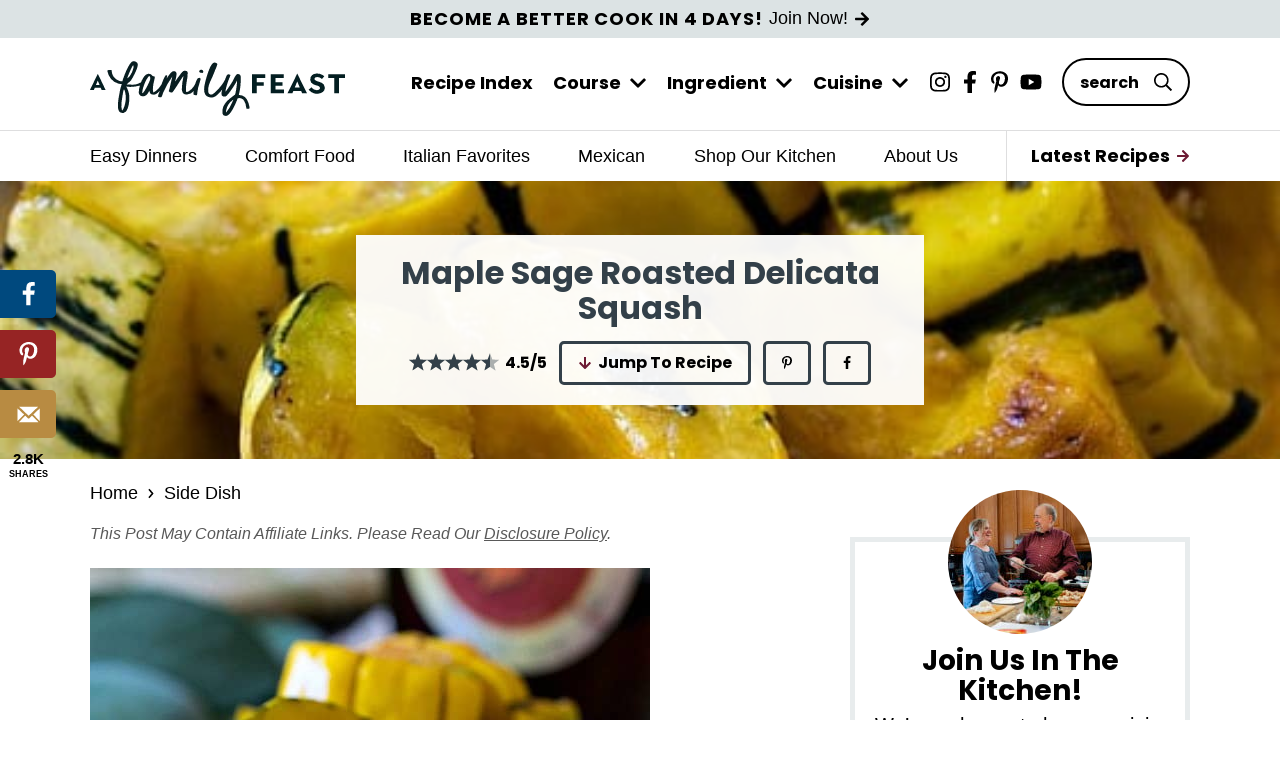

--- FILE ---
content_type: text/html; charset=UTF-8
request_url: https://www.afamilyfeast.com/maple-sage-roasted-delicata-squash/
body_size: 34310
content:
<!DOCTYPE html>
<html lang="en-US">
<head >
<meta charset="UTF-8" />
<meta name="viewport" content="width=device-width, initial-scale=1" />
<meta name='robots' content='index, follow, max-image-preview:large, max-snippet:-1, max-video-preview:-1' />
	<style>img:is([sizes="auto" i], [sizes^="auto," i]) { contain-intrinsic-size: 3000px 1500px }</style>
	<!-- Hubbub v.2.25.1 https://morehubbub.com/ -->
<meta property="og:locale" content="en_US" />
<meta property="og:type" content="article" />
<meta property="og:title" content="Maple Sage Roasted Delicata Squash" />
<meta property="og:description" content="Maple Sage Roasted Delicata Squash - A simple way to cook this very delicious squash! One of our favorite recipes!" />
<meta property="og:url" content="https://www.afamilyfeast.com/maple-sage-roasted-delicata-squash/" />
<meta property="og:site_name" content="A Family Feast®" />
<meta property="og:updated_time" content="2023-01-23T13:40:47+00:00" />
<meta property="article:published_time" content="2014-09-08T06:00:07+00:00" />
<meta property="article:modified_time" content="2023-01-23T13:40:47+00:00" />
<meta name="twitter:card" content="summary_large_image" />
<meta name="twitter:title" content="Maple Sage Roasted Delicata Squash" />
<meta name="twitter:description" content="Maple Sage Roasted Delicata Squash - A simple way to cook this very delicious squash! One of our favorite recipes!" />
<meta class="flipboard-article" content="Maple Sage Roasted Delicata Squash - A simple way to cook this very delicious squash! One of our favorite recipes!" />
<meta property="og:image" content="https://www.afamilyfeast.com/wp-content/uploads/2014/09/maple-roasted-delicata.jpg" />
<meta name="twitter:image" content="https://www.afamilyfeast.com/wp-content/uploads/2014/09/maple-roasted-delicata.jpg" />
<meta property="og:image:width" content="560" />
<meta property="og:image:height" content="840" />
<meta property="article:author" content="https://www.facebook.com/AFamilyFeast/" />
<meta name="twitter:creator" content="@afamilyfeast" />
<!-- Hubbub v.2.25.1 https://morehubbub.com/ -->

	<!-- This site is optimized with the Yoast SEO plugin v26.8 - https://yoast.com/product/yoast-seo-wordpress/ -->
	<title>Maple Sage Roasted Delicata Squash - A Family Feast®</title>
<link crossorigin data-rocket-preconnect href="https://rules.quantcount.com" rel="preconnect">
<link crossorigin data-rocket-preconnect href="https://scripts.clarity.ms" rel="preconnect">
<link crossorigin data-rocket-preconnect href="https://secure.quantserve.com" rel="preconnect">
<link crossorigin data-rocket-preconnect href="https://www.google-analytics.com" rel="preconnect">
<link crossorigin data-rocket-preconnect href="https://www.googletagmanager.com" rel="preconnect">
<link crossorigin data-rocket-preconnect href="https://exchange.mediavine.com" rel="preconnect">
<link crossorigin data-rocket-preconnect href="https://scripts.mediavine.com" rel="preconnect">
<link crossorigin data-rocket-preconnect href="https://www.clarity.ms" rel="preconnect">
<link crossorigin data-rocket-preconnect href="https://securepubads.g.doubleclick.net" rel="preconnect">
<link crossorigin data-rocket-preload as="font" href="https://www.afamilyfeast.com/wp-content/themes/once-coupled-a-family-feast/assets/fonts/poppins-v19-latin-700.woff2" rel="preload"><link rel="preload" data-rocket-preload as="image" href="https://www.afamilyfeast.com/wp-content/uploads/2014/09/maple-roasted-delicata-560x300.jpg" fetchpriority="high">
	<meta name="description" content="Maple Sage Roasted Delicata Squash - A simple way to cook this very delicious squash! One of our favorite recipes!" />
	<link rel="canonical" href="https://www.afamilyfeast.com/maple-sage-roasted-delicata-squash/" />
	<meta name="author" content="Martha" />
	<meta name="twitter:label1" content="Written by" />
	<meta name="twitter:data1" content="Martha" />
	<meta name="twitter:label2" content="Est. reading time" />
	<meta name="twitter:data2" content="3 minutes" />
	<script type="application/ld+json" class="yoast-schema-graph">{"@context":"https://schema.org","@graph":[{"@type":"Article","@id":"https://www.afamilyfeast.com/maple-sage-roasted-delicata-squash/#article","isPartOf":{"@id":"https://www.afamilyfeast.com/maple-sage-roasted-delicata-squash/"},"author":{"name":"Martha","@id":"https://www.afamilyfeast.com/#/schema/person/7b998f76a6e29e0f6c18ed19d3bffcd1"},"headline":"Maple Sage Roasted Delicata Squash","datePublished":"2014-09-08T10:00:07+00:00","dateModified":"2023-01-23T17:40:47+00:00","wordCount":308,"commentCount":6,"publisher":{"@id":"https://www.afamilyfeast.com/#organization"},"image":{"@id":"https://www.afamilyfeast.com/maple-sage-roasted-delicata-squash/#primaryimage"},"thumbnailUrl":"https://www.afamilyfeast.com/wp-content/uploads/2014/09/maple-roasted-delicata.jpg","keywords":["Healthy","Meatless"],"articleSection":["Side Dish"],"inLanguage":"en-US","potentialAction":[{"@type":"CommentAction","name":"Comment","target":["https://www.afamilyfeast.com/maple-sage-roasted-delicata-squash/#respond"]}]},{"@type":"WebPage","@id":"https://www.afamilyfeast.com/maple-sage-roasted-delicata-squash/","url":"https://www.afamilyfeast.com/maple-sage-roasted-delicata-squash/","name":"Maple Sage Roasted Delicata Squash - A Family Feast®","isPartOf":{"@id":"https://www.afamilyfeast.com/#website"},"primaryImageOfPage":{"@id":"https://www.afamilyfeast.com/maple-sage-roasted-delicata-squash/#primaryimage"},"image":{"@id":"https://www.afamilyfeast.com/maple-sage-roasted-delicata-squash/#primaryimage"},"thumbnailUrl":"https://www.afamilyfeast.com/wp-content/uploads/2014/09/maple-roasted-delicata.jpg","datePublished":"2014-09-08T10:00:07+00:00","dateModified":"2023-01-23T17:40:47+00:00","description":"Maple Sage Roasted Delicata Squash - A simple way to cook this very delicious squash! One of our favorite recipes!","breadcrumb":{"@id":"https://www.afamilyfeast.com/maple-sage-roasted-delicata-squash/#breadcrumb"},"inLanguage":"en-US","potentialAction":[{"@type":"ReadAction","target":["https://www.afamilyfeast.com/maple-sage-roasted-delicata-squash/"]}]},{"@type":"ImageObject","inLanguage":"en-US","@id":"https://www.afamilyfeast.com/maple-sage-roasted-delicata-squash/#primaryimage","url":"https://www.afamilyfeast.com/wp-content/uploads/2014/09/maple-roasted-delicata.jpg","contentUrl":"https://www.afamilyfeast.com/wp-content/uploads/2014/09/maple-roasted-delicata.jpg","width":560,"height":840,"caption":"Maple Sage Roasted Delicata Squash - A Family Feast"},{"@type":"BreadcrumbList","@id":"https://www.afamilyfeast.com/maple-sage-roasted-delicata-squash/#breadcrumb","itemListElement":[{"@type":"ListItem","position":1,"name":"Home","item":"https://www.afamilyfeast.com/"},{"@type":"ListItem","position":2,"name":"Side Dish","item":"https://www.afamilyfeast.com/category/side-dish/"},{"@type":"ListItem","position":3,"name":"Maple Sage Roasted Delicata Squash"}]},{"@type":"WebSite","@id":"https://www.afamilyfeast.com/#website","url":"https://www.afamilyfeast.com/","name":"A Family Feast®","description":"Delicious Recipes for Everyday Meals and Special Occasions","publisher":{"@id":"https://www.afamilyfeast.com/#organization"},"potentialAction":[{"@type":"SearchAction","target":{"@type":"EntryPoint","urlTemplate":"https://www.afamilyfeast.com/?s={search_term_string}"},"query-input":{"@type":"PropertyValueSpecification","valueRequired":true,"valueName":"search_term_string"}}],"inLanguage":"en-US"},{"@type":"Organization","@id":"https://www.afamilyfeast.com/#organization","name":"A Family Feast","url":"https://www.afamilyfeast.com/","logo":{"@type":"ImageObject","inLanguage":"en-US","@id":"https://www.afamilyfeast.com/#/schema/logo/image/","url":"https://www.afamilyfeast.com/wp-content/uploads/2018/08/header.png","contentUrl":"https://www.afamilyfeast.com/wp-content/uploads/2018/08/header.png","width":610,"height":160,"caption":"A Family Feast"},"image":{"@id":"https://www.afamilyfeast.com/#/schema/logo/image/"},"sameAs":["https://www.facebook.com/AFamilyFeast","https://x.com/AFamilyFeast","https://instagram.com/afamilyfeast/","https://www.pinterest.com/afamilyfeast/","https://www.youtube.com/c/AFamilyFeast"]},{"@type":"Person","@id":"https://www.afamilyfeast.com/#/schema/person/7b998f76a6e29e0f6c18ed19d3bffcd1","name":"Martha","image":{"@type":"ImageObject","inLanguage":"en-US","@id":"https://www.afamilyfeast.com/#/schema/person/image/","url":"https://secure.gravatar.com/avatar/84fcc469f3bc7cd654986efcd11425d39cde8417d85a466f7753bed0200a964a?s=96&d=blank&r=g","contentUrl":"https://secure.gravatar.com/avatar/84fcc469f3bc7cd654986efcd11425d39cde8417d85a466f7753bed0200a964a?s=96&d=blank&r=g","caption":"Martha"},"description":"Martha is part of the husband-wife team that creates A Family Feast. She loves to cook and entertain for family and friends, and she believes that serving a great meal is one of the best ways to show someone that you care. Martha is a self-taught home cook, who loves to read cookbooks and try new recipes. After a decades-long career in business and online marketing, she now runs A Family Feast full-time. Her specialties are baking, desserts, vegetables and pasta dishes.","sameAs":["https://www.afamilyfeast.com/about/","https://www.facebook.com/AFamilyFeast/","https://x.com/afamilyfeast"]},{"@context":"https://schema.org/","@type":"Recipe","name":"Maple Sage Roasted Delicata Squash","description":"","image":["https://www.afamilyfeast.com/wp-content/uploads/2014/09/maple-roasted-delicata-225x225.jpg","https://www.afamilyfeast.com/wp-content/uploads/2014/09/maple-roasted-delicata-260x195.jpg","https://www.afamilyfeast.com/wp-content/uploads/2014/09/maple-roasted-delicata-320x180.jpg","https://www.afamilyfeast.com/wp-content/uploads/2014/09/maple-roasted-delicata.jpg"],"url":"https://www.afamilyfeast.com/maple-sage-roasted-delicata-squash/","recipeIngredient":["2 pounds whole delicate squash","3 tablespoons extra virgin olive oil","2 teaspoons Kosher salt","2 tablespoons butter","2 tablespoons fresh sage, cut into pieces","2 tablespoons real maple syrup"],"recipeInstructions":[{"@type":"HowToStep","text":"Preheat oven to 425 degrees.","url":"https://www.afamilyfeast.com/maple-sage-roasted-delicata-squash/#instruction-step-1"},{"@type":"HowToStep","text":"Slice off both ends of the squash and discard. Cut the squash in half end to end and with a spoon, scoop out seeds and discard. Then cut into one inch thick half-moon slices leaving skins on. (The skins can be eaten!)","url":"https://www.afamilyfeast.com/maple-sage-roasted-delicata-squash/#instruction-step-2"},{"@type":"HowToStep","text":"Place in a bowl and toss with oil and salt then lay out on a sheet pan and bake for ten minutes. Flip, and then bake for 10-15 more minutes until tender.","url":"https://www.afamilyfeast.com/maple-sage-roasted-delicata-squash/#instruction-step-3"},{"@type":"HowToStep","text":"While squash is roasting, heat butter and sage in a small sauce pan with maple syrup for a few minutes to incorporate flavors. Set aside.","url":"https://www.afamilyfeast.com/maple-sage-roasted-delicata-squash/#instruction-step-4"},{"@type":"HowToStep","text":"When squash comes out of the oven, toss with butter and sage mixture and serve immediately.","url":"https://www.afamilyfeast.com/maple-sage-roasted-delicata-squash/#instruction-step-5"}],"prepTime":"PT15M","cookTime":"PT25M","totalTime":"PT40M","recipeYield":["4","4-6 servings"],"aggregateRating":{"@type":"AggregateRating","reviewCount":"2","ratingValue":"4.5"},"author":{"@type":"Person","name":"Martha"},"review":[{"@type":"Review","reviewRating":{"@type":"Rating","ratingValue":"4"},"author":{"@type":"Person","name":"Ray Stafford"},"datePublished":"2025-01-19","reviewBody":"First time making this squash. It was easy and came out fairly tasty. We added extra maple syrup, but personally I think it still needed a lot more."},{"@type":"Review","reviewRating":{"@type":"Rating","ratingValue":"5"},"author":{"@type":"Person","name":"Susan"},"datePublished":"2025-09-22","reviewBody":"Total yum!"}],"datePublished":"2014-09-08","@id":"https://www.afamilyfeast.com/maple-sage-roasted-delicata-squash/#recipe","isPartOf":{"@id":"https://www.afamilyfeast.com/maple-sage-roasted-delicata-squash/#article"},"mainEntityOfPage":"https://www.afamilyfeast.com/maple-sage-roasted-delicata-squash/"}]}</script>
	<!-- / Yoast SEO plugin. -->


<link rel='dns-prefetch' href='//scripts.mediavine.com' />

<link rel="alternate" type="application/rss+xml" title="A Family Feast® &raquo; Feed" href="https://www.afamilyfeast.com/feed/" />
<link rel="alternate" type="application/rss+xml" title="A Family Feast® &raquo; Comments Feed" href="https://www.afamilyfeast.com/comments/feed/" />
<link rel="alternate" type="application/rss+xml" title="A Family Feast® &raquo; Maple Sage Roasted Delicata Squash Comments Feed" href="https://www.afamilyfeast.com/maple-sage-roasted-delicata-squash/feed/" />
<link rel='stylesheet' id='a-family-feast-css' href='https://www.afamilyfeast.com/wp-content/themes/once-coupled-a-family-feast/style.css?ver=1692266823' type='text/css' media='all' />
<style id='wp-emoji-styles-inline-css' type='text/css'>

	img.wp-smiley, img.emoji {
		display: inline !important;
		border: none !important;
		box-shadow: none !important;
		height: 1em !important;
		width: 1em !important;
		margin: 0 0.07em !important;
		vertical-align: -0.1em !important;
		background: none !important;
		padding: 0 !important;
	}
</style>
<link rel='stylesheet' id='wp-block-library-css' href='https://www.afamilyfeast.com/wp-includes/css/dist/block-library/style.min.css?ver=f81bd3039fbcc01561c14017355a897d' type='text/css' media='all' />
<style id='global-styles-inline-css' type='text/css'>
:root{--wp--preset--aspect-ratio--square: 1;--wp--preset--aspect-ratio--4-3: 4/3;--wp--preset--aspect-ratio--3-4: 3/4;--wp--preset--aspect-ratio--3-2: 3/2;--wp--preset--aspect-ratio--2-3: 2/3;--wp--preset--aspect-ratio--16-9: 16/9;--wp--preset--aspect-ratio--9-16: 9/16;--wp--preset--color--black: #474747;--wp--preset--color--cyan-bluish-gray: #abb8c3;--wp--preset--color--white: #fff;--wp--preset--color--pale-pink: #f78da7;--wp--preset--color--vivid-red: #cf2e2e;--wp--preset--color--luminous-vivid-orange: #ff6900;--wp--preset--color--luminous-vivid-amber: #fcb900;--wp--preset--color--light-green-cyan: #7bdcb5;--wp--preset--color--vivid-green-cyan: #00d084;--wp--preset--color--pale-cyan-blue: #8ed1fc;--wp--preset--color--vivid-cyan-blue: #0693e3;--wp--preset--color--vivid-purple: #9b51e0;--wp--preset--color--brand-one: #2e2e2e;--wp--preset--color--brand-two: #535e50;--wp--preset--color--tan: #f8f7f2;--wp--preset--gradient--vivid-cyan-blue-to-vivid-purple: linear-gradient(135deg,rgba(6,147,227,1) 0%,rgb(155,81,224) 100%);--wp--preset--gradient--light-green-cyan-to-vivid-green-cyan: linear-gradient(135deg,rgb(122,220,180) 0%,rgb(0,208,130) 100%);--wp--preset--gradient--luminous-vivid-amber-to-luminous-vivid-orange: linear-gradient(135deg,rgba(252,185,0,1) 0%,rgba(255,105,0,1) 100%);--wp--preset--gradient--luminous-vivid-orange-to-vivid-red: linear-gradient(135deg,rgba(255,105,0,1) 0%,rgb(207,46,46) 100%);--wp--preset--gradient--very-light-gray-to-cyan-bluish-gray: linear-gradient(135deg,rgb(238,238,238) 0%,rgb(169,184,195) 100%);--wp--preset--gradient--cool-to-warm-spectrum: linear-gradient(135deg,rgb(74,234,220) 0%,rgb(151,120,209) 20%,rgb(207,42,186) 40%,rgb(238,44,130) 60%,rgb(251,105,98) 80%,rgb(254,248,76) 100%);--wp--preset--gradient--blush-light-purple: linear-gradient(135deg,rgb(255,206,236) 0%,rgb(152,150,240) 100%);--wp--preset--gradient--blush-bordeaux: linear-gradient(135deg,rgb(254,205,165) 0%,rgb(254,45,45) 50%,rgb(107,0,62) 100%);--wp--preset--gradient--luminous-dusk: linear-gradient(135deg,rgb(255,203,112) 0%,rgb(199,81,192) 50%,rgb(65,88,208) 100%);--wp--preset--gradient--pale-ocean: linear-gradient(135deg,rgb(255,245,203) 0%,rgb(182,227,212) 50%,rgb(51,167,181) 100%);--wp--preset--gradient--electric-grass: linear-gradient(135deg,rgb(202,248,128) 0%,rgb(113,206,126) 100%);--wp--preset--gradient--midnight: linear-gradient(135deg,rgb(2,3,129) 0%,rgb(40,116,252) 100%);--wp--preset--font-size--small: 18px;--wp--preset--font-size--medium: 20px;--wp--preset--font-size--large: 28px;--wp--preset--font-size--x-large: 42px;--wp--preset--font-size--tiny: 16px;--wp--preset--font-size--normal: 20px;--wp--preset--font-size--huge: 32px;--wp--preset--font-family--primary: "Source Sans Pro", sans-serif;--wp--preset--font-family--secondary: "Baskervville", serif;--wp--preset--spacing--20: 0.44rem;--wp--preset--spacing--30: 0.67rem;--wp--preset--spacing--40: 1rem;--wp--preset--spacing--50: 1.5rem;--wp--preset--spacing--60: 2.25rem;--wp--preset--spacing--70: 3.38rem;--wp--preset--spacing--80: 5.06rem;--wp--preset--shadow--natural: 6px 6px 9px rgba(0, 0, 0, 0.2);--wp--preset--shadow--deep: 12px 12px 50px rgba(0, 0, 0, 0.4);--wp--preset--shadow--sharp: 6px 6px 0px rgba(0, 0, 0, 0.2);--wp--preset--shadow--outlined: 6px 6px 0px -3px rgba(255, 255, 255, 1), 6px 6px rgba(0, 0, 0, 1);--wp--preset--shadow--crisp: 6px 6px 0px rgba(0, 0, 0, 1);}:root { --wp--style--global--content-size: 730px;--wp--style--global--wide-size: 800px; }:where(body) { margin: 0; }.wp-site-blocks > .alignleft { float: left; margin-right: 2em; }.wp-site-blocks > .alignright { float: right; margin-left: 2em; }.wp-site-blocks > .aligncenter { justify-content: center; margin-left: auto; margin-right: auto; }:where(.is-layout-flex){gap: 0.5em;}:where(.is-layout-grid){gap: 0.5em;}.is-layout-flow > .alignleft{float: left;margin-inline-start: 0;margin-inline-end: 2em;}.is-layout-flow > .alignright{float: right;margin-inline-start: 2em;margin-inline-end: 0;}.is-layout-flow > .aligncenter{margin-left: auto !important;margin-right: auto !important;}.is-layout-constrained > .alignleft{float: left;margin-inline-start: 0;margin-inline-end: 2em;}.is-layout-constrained > .alignright{float: right;margin-inline-start: 2em;margin-inline-end: 0;}.is-layout-constrained > .aligncenter{margin-left: auto !important;margin-right: auto !important;}.is-layout-constrained > :where(:not(.alignleft):not(.alignright):not(.alignfull)){max-width: var(--wp--style--global--content-size);margin-left: auto !important;margin-right: auto !important;}.is-layout-constrained > .alignwide{max-width: var(--wp--style--global--wide-size);}body .is-layout-flex{display: flex;}.is-layout-flex{flex-wrap: wrap;align-items: center;}.is-layout-flex > :is(*, div){margin: 0;}body .is-layout-grid{display: grid;}.is-layout-grid > :is(*, div){margin: 0;}body{padding-top: 0px;padding-right: 0px;padding-bottom: 0px;padding-left: 0px;}a:where(:not(.wp-element-button)){text-decoration: underline;}:root :where(.wp-element-button, .wp-block-button__link){background-color: #32373c;border-width: 0;color: #fff;font-family: inherit;font-size: inherit;line-height: inherit;padding: calc(0.667em + 2px) calc(1.333em + 2px);text-decoration: none;}.has-black-color{color: var(--wp--preset--color--black) !important;}.has-cyan-bluish-gray-color{color: var(--wp--preset--color--cyan-bluish-gray) !important;}.has-white-color{color: var(--wp--preset--color--white) !important;}.has-pale-pink-color{color: var(--wp--preset--color--pale-pink) !important;}.has-vivid-red-color{color: var(--wp--preset--color--vivid-red) !important;}.has-luminous-vivid-orange-color{color: var(--wp--preset--color--luminous-vivid-orange) !important;}.has-luminous-vivid-amber-color{color: var(--wp--preset--color--luminous-vivid-amber) !important;}.has-light-green-cyan-color{color: var(--wp--preset--color--light-green-cyan) !important;}.has-vivid-green-cyan-color{color: var(--wp--preset--color--vivid-green-cyan) !important;}.has-pale-cyan-blue-color{color: var(--wp--preset--color--pale-cyan-blue) !important;}.has-vivid-cyan-blue-color{color: var(--wp--preset--color--vivid-cyan-blue) !important;}.has-vivid-purple-color{color: var(--wp--preset--color--vivid-purple) !important;}.has-brand-one-color{color: var(--wp--preset--color--brand-one) !important;}.has-brand-two-color{color: var(--wp--preset--color--brand-two) !important;}.has-tan-color{color: var(--wp--preset--color--tan) !important;}.has-black-background-color{background-color: var(--wp--preset--color--black) !important;}.has-cyan-bluish-gray-background-color{background-color: var(--wp--preset--color--cyan-bluish-gray) !important;}.has-white-background-color{background-color: var(--wp--preset--color--white) !important;}.has-pale-pink-background-color{background-color: var(--wp--preset--color--pale-pink) !important;}.has-vivid-red-background-color{background-color: var(--wp--preset--color--vivid-red) !important;}.has-luminous-vivid-orange-background-color{background-color: var(--wp--preset--color--luminous-vivid-orange) !important;}.has-luminous-vivid-amber-background-color{background-color: var(--wp--preset--color--luminous-vivid-amber) !important;}.has-light-green-cyan-background-color{background-color: var(--wp--preset--color--light-green-cyan) !important;}.has-vivid-green-cyan-background-color{background-color: var(--wp--preset--color--vivid-green-cyan) !important;}.has-pale-cyan-blue-background-color{background-color: var(--wp--preset--color--pale-cyan-blue) !important;}.has-vivid-cyan-blue-background-color{background-color: var(--wp--preset--color--vivid-cyan-blue) !important;}.has-vivid-purple-background-color{background-color: var(--wp--preset--color--vivid-purple) !important;}.has-brand-one-background-color{background-color: var(--wp--preset--color--brand-one) !important;}.has-brand-two-background-color{background-color: var(--wp--preset--color--brand-two) !important;}.has-tan-background-color{background-color: var(--wp--preset--color--tan) !important;}.has-black-border-color{border-color: var(--wp--preset--color--black) !important;}.has-cyan-bluish-gray-border-color{border-color: var(--wp--preset--color--cyan-bluish-gray) !important;}.has-white-border-color{border-color: var(--wp--preset--color--white) !important;}.has-pale-pink-border-color{border-color: var(--wp--preset--color--pale-pink) !important;}.has-vivid-red-border-color{border-color: var(--wp--preset--color--vivid-red) !important;}.has-luminous-vivid-orange-border-color{border-color: var(--wp--preset--color--luminous-vivid-orange) !important;}.has-luminous-vivid-amber-border-color{border-color: var(--wp--preset--color--luminous-vivid-amber) !important;}.has-light-green-cyan-border-color{border-color: var(--wp--preset--color--light-green-cyan) !important;}.has-vivid-green-cyan-border-color{border-color: var(--wp--preset--color--vivid-green-cyan) !important;}.has-pale-cyan-blue-border-color{border-color: var(--wp--preset--color--pale-cyan-blue) !important;}.has-vivid-cyan-blue-border-color{border-color: var(--wp--preset--color--vivid-cyan-blue) !important;}.has-vivid-purple-border-color{border-color: var(--wp--preset--color--vivid-purple) !important;}.has-brand-one-border-color{border-color: var(--wp--preset--color--brand-one) !important;}.has-brand-two-border-color{border-color: var(--wp--preset--color--brand-two) !important;}.has-tan-border-color{border-color: var(--wp--preset--color--tan) !important;}.has-vivid-cyan-blue-to-vivid-purple-gradient-background{background: var(--wp--preset--gradient--vivid-cyan-blue-to-vivid-purple) !important;}.has-light-green-cyan-to-vivid-green-cyan-gradient-background{background: var(--wp--preset--gradient--light-green-cyan-to-vivid-green-cyan) !important;}.has-luminous-vivid-amber-to-luminous-vivid-orange-gradient-background{background: var(--wp--preset--gradient--luminous-vivid-amber-to-luminous-vivid-orange) !important;}.has-luminous-vivid-orange-to-vivid-red-gradient-background{background: var(--wp--preset--gradient--luminous-vivid-orange-to-vivid-red) !important;}.has-very-light-gray-to-cyan-bluish-gray-gradient-background{background: var(--wp--preset--gradient--very-light-gray-to-cyan-bluish-gray) !important;}.has-cool-to-warm-spectrum-gradient-background{background: var(--wp--preset--gradient--cool-to-warm-spectrum) !important;}.has-blush-light-purple-gradient-background{background: var(--wp--preset--gradient--blush-light-purple) !important;}.has-blush-bordeaux-gradient-background{background: var(--wp--preset--gradient--blush-bordeaux) !important;}.has-luminous-dusk-gradient-background{background: var(--wp--preset--gradient--luminous-dusk) !important;}.has-pale-ocean-gradient-background{background: var(--wp--preset--gradient--pale-ocean) !important;}.has-electric-grass-gradient-background{background: var(--wp--preset--gradient--electric-grass) !important;}.has-midnight-gradient-background{background: var(--wp--preset--gradient--midnight) !important;}.has-small-font-size{font-size: var(--wp--preset--font-size--small) !important;}.has-medium-font-size{font-size: var(--wp--preset--font-size--medium) !important;}.has-large-font-size{font-size: var(--wp--preset--font-size--large) !important;}.has-x-large-font-size{font-size: var(--wp--preset--font-size--x-large) !important;}.has-tiny-font-size{font-size: var(--wp--preset--font-size--tiny) !important;}.has-normal-font-size{font-size: var(--wp--preset--font-size--normal) !important;}.has-huge-font-size{font-size: var(--wp--preset--font-size--huge) !important;}.has-primary-font-family{font-family: var(--wp--preset--font-family--primary) !important;}.has-secondary-font-family{font-family: var(--wp--preset--font-family--secondary) !important;}
:where(.wp-block-post-template.is-layout-flex){gap: 1.25em;}:where(.wp-block-post-template.is-layout-grid){gap: 1.25em;}
:where(.wp-block-columns.is-layout-flex){gap: 2em;}:where(.wp-block-columns.is-layout-grid){gap: 2em;}
:root :where(.wp-block-pullquote){font-size: 1.5em;line-height: 1.6;}
</style>
<link rel='stylesheet' id='stcr-style-css' href='https://www.afamilyfeast.com/wp-content/plugins/subscribe-to-comments-reloaded/includes/css/stcr-style.css?ver=f81bd3039fbcc01561c14017355a897d' type='text/css' media='all' />
<link rel='stylesheet' id='once-coupled-acf-helper-lity-css' href='https://www.afamilyfeast.com/wp-content/mu-plugins/once-coupled-acf-helper/lib/helpers/lity/assets/lity.min.css?ver=2.0.1' type='text/css' media='all' />
<link rel='stylesheet' id='once-coupled-custom-theme-critical-css' href='https://www.afamilyfeast.com/wp-content/themes/once-coupled-a-family-feast/assets/css/critical.css?ver=1692266823' type='text/css' media='all' />
<link rel='stylesheet' id='once-coupled-custom-theme-non-critical-css' href='https://www.afamilyfeast.com/wp-content/themes/once-coupled-a-family-feast/assets/css/non-critical.css?ver=1692266823' type='text/css' media='all' />
<link rel='stylesheet' id='once-coupled-custom-theme-social-icons-css' href='https://www.afamilyfeast.com/wp-content/themes/once-coupled-a-family-feast/lib/components/theme/social-icons/assets/css/social-icons.css?ver=1692266823' type='text/css' media='all' />
<link rel='stylesheet' id='once-coupled-custom-theme-custom-grow-styles-css' href='https://www.afamilyfeast.com/wp-content/themes/once-coupled-a-family-feast/lib/components/plugins/social-grow/assets/css/social-grow.css?ver=1692266823' type='text/css' media='all' />
<style id='rocket-lazyload-inline-css' type='text/css'>
.rll-youtube-player{position:relative;padding-bottom:56.23%;height:0;overflow:hidden;max-width:100%;}.rll-youtube-player:focus-within{outline: 2px solid currentColor;outline-offset: 5px;}.rll-youtube-player iframe{position:absolute;top:0;left:0;width:100%;height:100%;z-index:100;background:0 0}.rll-youtube-player img{bottom:0;display:block;left:0;margin:auto;max-width:100%;width:100%;position:absolute;right:0;top:0;border:none;height:auto;-webkit-transition:.4s all;-moz-transition:.4s all;transition:.4s all}.rll-youtube-player img:hover{-webkit-filter:brightness(75%)}.rll-youtube-player .play{height:100%;width:100%;left:0;top:0;position:absolute;background:url(https://www.afamilyfeast.com/wp-content/plugins/wp-rocket/assets/img/youtube.png) no-repeat center;background-color: transparent !important;cursor:pointer;border:none;}.wp-embed-responsive .wp-has-aspect-ratio .rll-youtube-player{position:absolute;padding-bottom:0;width:100%;height:100%;top:0;bottom:0;left:0;right:0}
</style>
<style id='tasty-recipes-before-inline-css' type='text/css'>
body{--tr-star-color:#F2B955;--tr-radius:2px}
</style>
<link rel='stylesheet' id='tasty-recipes-main-css' href='https://www.afamilyfeast.com/wp-content/plugins/tasty-recipes-lite/assets/dist/recipe.css?ver=1.2' type='text/css' media='all' />
<script type="text/javascript" async="async" fetchpriority="high" data-noptimize="1" data-cfasync="false" src="https://scripts.mediavine.com/tags/a-family-feast.js?ver=f81bd3039fbcc01561c14017355a897d" id="mv-script-wrapper-js"></script>
<script type="text/javascript" src="https://www.afamilyfeast.com/wp-includes/js/jquery/jquery.min.js?ver=3.7.1" id="jquery-core-js" data-rocket-defer defer></script>
<script type="text/javascript" src="https://www.afamilyfeast.com/wp-includes/js/jquery/jquery-migrate.min.js?ver=3.4.1" id="jquery-migrate-js" data-rocket-defer defer></script>
<link rel="https://api.w.org/" href="https://www.afamilyfeast.com/wp-json/" /><link rel="alternate" title="JSON" type="application/json" href="https://www.afamilyfeast.com/wp-json/wp/v2/posts/11623" /><link rel="EditURI" type="application/rsd+xml" title="RSD" href="https://www.afamilyfeast.com/xmlrpc.php?rsd" />

<link rel='shortlink' href='https://www.afamilyfeast.com/?p=11623' />
<link rel="alternate" title="oEmbed (JSON)" type="application/json+oembed" href="https://www.afamilyfeast.com/wp-json/oembed/1.0/embed?url=https%3A%2F%2Fwww.afamilyfeast.com%2Fmaple-sage-roasted-delicata-squash%2F" />
<link rel="alternate" title="oEmbed (XML)" type="text/xml+oembed" href="https://www.afamilyfeast.com/wp-json/oembed/1.0/embed?url=https%3A%2F%2Fwww.afamilyfeast.com%2Fmaple-sage-roasted-delicata-squash%2F&#038;format=xml" />
		<script type="text/javascript">
				(function(c,l,a,r,i,t,y){
					c[a]=c[a]||function(){(c[a].q=c[a].q||[]).push(arguments)};t=l.createElement(r);t.async=1;
					t.src="https://www.clarity.ms/tag/"+i+"?ref=wordpress";y=l.getElementsByTagName(r)[0];y.parentNode.insertBefore(t,y);
				})(window, document, "clarity", "script", "mthj5eyde2");
		</script>
		<meta name="hubbub-info" description="Hubbub Pro 2.25.1"><script type="text/javascript">
(function(url){
	if(/(?:Chrome\/26\.0\.1410\.63 Safari\/537\.31|WordfenceTestMonBot)/.test(navigator.userAgent)){ return; }
	var addEvent = function(evt, handler) {
		if (window.addEventListener) {
			document.addEventListener(evt, handler, false);
		} else if (window.attachEvent) {
			document.attachEvent('on' + evt, handler);
		}
	};
	var removeEvent = function(evt, handler) {
		if (window.removeEventListener) {
			document.removeEventListener(evt, handler, false);
		} else if (window.detachEvent) {
			document.detachEvent('on' + evt, handler);
		}
	};
	var evts = 'contextmenu dblclick drag dragend dragenter dragleave dragover dragstart drop keydown keypress keyup mousedown mousemove mouseout mouseover mouseup mousewheel scroll'.split(' ');
	var logHuman = function() {
		if (window.wfLogHumanRan) { return; }
		window.wfLogHumanRan = true;
		var wfscr = document.createElement('script');
		wfscr.type = 'text/javascript';
		wfscr.async = true;
		wfscr.src = url + '&r=' + Math.random();
		(document.getElementsByTagName('head')[0]||document.getElementsByTagName('body')[0]).appendChild(wfscr);
		for (var i = 0; i < evts.length; i++) {
			removeEvent(evts[i], logHuman);
		}
	};
	for (var i = 0; i < evts.length; i++) {
		addEvent(evts[i], logHuman);
	}
})('//www.afamilyfeast.com/?wordfence_lh=1&hid=410D910A3CEA53EBE84692315E631AB9');
</script>
	<!-- Global site tag (gtag.js) - Google Analytics -->
	<script async src="https://www.googletagmanager.com/gtag/js?id=UA-35944441-1"></script>
	<script>
	  window.dataLayer = window.dataLayer || [];
	  function gtag(){dataLayer.push(arguments);}
	  gtag('js', new Date());

	  gtag('config', 'UA-35944441-1');
	</script>


	<!-- Facebook Pixel Code -->
	<script>fbeInited=!1;
	function loadFBE(){if(fbeInited)return;fbeInited=!0;console.log('load fb pix');

	!function(f,b,e,v,n,t,s){if(f.fbq)return;n=f.fbq=function(){n.callMethod?
	n.callMethod.apply(n,arguments):n.queue.push(arguments)};if(!f._fbq)f._fbq=n;
	n.push=n;n.loaded=!0;n.version='2.0';n.queue=[];t=b.createElement(e);t.async=!0;
	t.src=v;s=b.getElementsByTagName(e)[0];s.parentNode.insertBefore(t,s)}(window,
	document,'script','https://connect.facebook.net/en_US/fbevents.js');

	fbq('init', '593204124194951');
	fbq('track', "PageView")
	}
	document.addEventListener('scroll',function(){if(window.scrollY>3)loadFBE()});
	document.addEventListener('mousemove',loadFBE);
	document.addEventListener('resize',loadFBE);
	document.addEventListener('touchstart',loadFBE)</script>
	<noscript><img height="1" width="1" style="display:none"
	src="https://www.facebook.com/tr?id=593204124194951&ev=PageView&noscript=1"
	/></noscript>
	<!-- End Facebook Pixel Code -->


	<meta name="norton-safeweb-site-verification" content="t1iixmkgb-xb7ijjoizzoguj-zi7109tm3gpkkwnmsyluhnmit4rb2c7ak9xb-znjrjqwb-9nt99p088snqmjawyba7zfu-0olp8yns7y-e69g475wxqmp5kyjpf06or" />


	<meta name="pinterest-rich-pin" content="false" />


	<meta name="publc-verification" content="f11fb18982f89e1d3c27619efd991e45c4e3a8de62c37b0f4fe67449ca49af8e">

<style type="text/css" id="tve_global_variables">:root{--tcb-color-0:rgb(33, 54, 75);--tcb-color-0-h:210;--tcb-color-0-s:38%;--tcb-color-0-l:21%;--tcb-color-0-a:1;--tcb-background-author-image:url(https://secure.gravatar.com/avatar/84fcc469f3bc7cd654986efcd11425d39cde8417d85a466f7753bed0200a964a?s=256&d=blank&r=g);--tcb-background-user-image:url();--tcb-background-featured-image-thumbnail:url(https://www.afamilyfeast.com/wp-content/uploads/2014/09/maple-roasted-delicata.jpg);}</style><style type="text/css" id="thrive-default-styles"></style><link rel="icon" href="https://www.afamilyfeast.com/wp-content/uploads/2022/04/cropped-favicon-32x32.png" sizes="32x32" />
<link rel="icon" href="https://www.afamilyfeast.com/wp-content/uploads/2022/04/cropped-favicon-192x192.png" sizes="192x192" />
<link rel="apple-touch-icon" href="https://www.afamilyfeast.com/wp-content/uploads/2022/04/cropped-favicon-180x180.png" />
<meta name="msapplication-TileImage" content="https://www.afamilyfeast.com/wp-content/uploads/2022/04/cropped-favicon-270x270.png" />
		<style type="text/css" id="wp-custom-css">
			@media only screen and (min-width: 768px) {
.tasty-recipes-ingredients .mv-ad-box{
    clear: both;
    margin-top: 20px !important;
}
}

.oc-recipe-buttons .button {
	--color-text: #fff
  --color-text_hover: #fff;
  --color-border: #334049;
  --color-bg: #334049;
  --color-bg_hover: #000;
}

.oc-recipe-buttons .button {
	padding: 13px !important;
}

/*
.tasty-recipes-comment-form .tasty-recipes-rating {
--tr-star-size: 32px !important;
--tr-star-color: $color__brand-1 !important;
}

@media screen and (min-width: 769px) {
	.tasty-recipes-comment-form .tasty-recipes-rating {
	padding-left: 20px;
	}
}
*/

/*MV Smooth Scroll Fix*/
html:focus-within {
    scroll-behavior: unset !important;
}

/*MV Grow Form Adjustment*/
#wpforms-51131 .wpforms-field-container, #wpforms-51143 .wpforms-field-container, #wpforms-51139 .wpforms-field-container {
    display: none !important;
}

.featured-content.block-feature-posts .tasty-recipes-rating.tasty-recipes-rating-solid svg {
	width: 18px;
	height: 17px;
}

.search-form {
    display: flex;
    margin-left: 20px;
    border: 2px solid #000;
    border-radius: 9999px;
    width: 128px;
    position: relative;
}

.search-form input[type="search"] {
    font-family: "Poppins", serif;
    line-height: 1;
    padding: 8px 0 8px 16px;
    min-height: 44px;
    font-size: 16px;
}

.search-form input[type="submit"] {
    text-indent: -9999px;
    min-width: calc(1em + 16px);
    min-height: 1em;
    padding: 0;
}

.search-form::after {
    content: "";
    width: 1em;
    height: 1em;
    -webkit-mask-image: url(/wp-content/themes/once-coupled-a-family-feast/assets/images/fa/regular/search.svg);
    -webkit-mask-repeat: no-repeat;
    -webkit-mask-position: center;
    mask-image: url(/wp-content/themes/once-coupled-a-family-feast/assets/images/fa/regular/search.svg);
    mask-repeat: no-repeat;
    mask-position: center;
    background-color: var(--color-icon, currentColor);
    position: absolute;
    top: calc(22px - .5em); /* assumes min height */
    right: 16px;
    pointer-events: none;
}		</style>
		<noscript><style id="rocket-lazyload-nojs-css">.rll-youtube-player, [data-lazy-src]{display:none !important;}</style></noscript><meta name="generator" content="WP Rocket 3.19.2.1" data-wpr-features="wpr_defer_js wpr_minify_js wpr_lazyload_images wpr_lazyload_iframes wpr_preconnect_external_domains wpr_auto_preload_fonts wpr_oci wpr_image_dimensions wpr_desktop" /></head>
<body class="wp-singular post-template-default single single-post postid-11623 single-format-standard wp-embed-responsive wp-theme-genesis wp-child-theme-once-coupled-a-family-feast has-grow-sidebar singular site-desktop oc-theme header-image header-full-width content-sidebar genesis-breadcrumbs-visible"><div class="site-container"><span id="top-of-page"></span><ul class="genesis-skip-link"><li><a href="#genesis-nav-primary" class="screen-reader-shortcut"> Skip to primary navigation</a></li><li><a href="#genesis-content" class="screen-reader-shortcut"> Skip to main content</a></li><li><a href="#genesis-sidebar-primary" class="screen-reader-shortcut"> Skip to primary sidebar</a></li></ul><div class="before-header"><div class="wrap">
<div class="featured-content block-cta-before-header" id="acf-helper-block_623a025aaf6ae">

	<div class="wrap">

		<div class="section-content">

	
	<h2 class="section-title">


	
		Become a Better Cook in 4 days!
	

	</h2>

<span class="more-link-container"><a href="/subscribe" target="_blank" rel="nofollow noopener" class="more-link"><div class="grow-click-to-subscribe-widget-f274c071-8cdc-44ed-a0cb-5505ce969902">Join Now!</div></a></span>
</div>
	</div>

</div>

</div></div><header class="site-header"><div class="wrap"><div class="title-area"><p class="site-title"><a href="https://www.afamilyfeast.com/">A Family Feast®</a></p><p class="site-description">Delicious Recipes for Everyday Meals and Special Occasions</p></div><nav class="nav-primary" aria-label="Main" id="genesis-nav-primary"><div class="wrap"><ul id="menu-2022-primary-menu" class="menu genesis-nav-menu limit-depth-3"><li data-depth='1' class=' menu-item menu-item-type-post_type menu-item-object-page'><a class="menu-item-title" data-depth="1" href="https://www.afamilyfeast.com/recipe-index/"><span>Recipe Index</span></a></li>
<li data-depth='1' class=' menu-item menu-item-type-custom menu-item-object-custom menu-item-has-children'><details class="sub-menu-toggle" data-depth="1" ><summary class="menu-item-title" data-depth="1"><span>Course</span></summary><ul class="sub-menu" data-depth="2"><li data-depth='2' class=' menu-item menu-item-type-taxonomy menu-item-object-category'><a class="menu-item-title" data-depth="2" href="https://www.afamilyfeast.com/category/appetizers-snacks/"><span>Appetizers & Snacks</span></a></li>
<li data-depth='2' class=' menu-item menu-item-type-taxonomy menu-item-object-category'><a class="menu-item-title" data-depth="2" href="https://www.afamilyfeast.com/category/beverage/"><span>Beverage</span></a></li>
<li data-depth='2' class=' menu-item menu-item-type-taxonomy menu-item-object-category'><a class="menu-item-title" data-depth="2" href="https://www.afamilyfeast.com/category/breakfast/"><span>Breakfast</span></a></li>
<li data-depth='2' class=' menu-item menu-item-type-taxonomy menu-item-object-category menu-item-has-children'><details class="sub-menu-toggle" data-depth="2" ><summary class="menu-item-title" data-depth="2"><span>Desserts</span></summary><ul class="sub-menu" data-depth="3"><li data-depth='3' class=' menu-item menu-item-type-taxonomy menu-item-object-category'><a class="menu-item-title" data-depth="3" href="https://www.afamilyfeast.com/category/dessert/brownies-bars/"><span>Brownies & Bars</span></a></li>
<li data-depth='3' class=' menu-item menu-item-type-taxonomy menu-item-object-category'><a class="menu-item-title" data-depth="3" href="https://www.afamilyfeast.com/category/dessert/cakes-cupcakes/"><span>Cakes & Cupcakes</span></a></li>
<li data-depth='3' class=' menu-item menu-item-type-taxonomy menu-item-object-category'><a class="menu-item-title" data-depth="3" href="https://www.afamilyfeast.com/category/dessert/cookies/"><span>Cookies</span></a></li>
<li data-depth='3' class=' menu-item menu-item-type-taxonomy menu-item-object-category'><a class="menu-item-title" data-depth="3" href="https://www.afamilyfeast.com/category/dessert/custards-mousses-puddings/"><span>Custards, Mousses, & Puddings</span></a></li>
<li data-depth='3' class=' menu-item menu-item-type-taxonomy menu-item-object-category'><a class="menu-item-title" data-depth="3" href="https://www.afamilyfeast.com/category/dessert/frozen-treats-ice-cream/"><span>Frozen Treats & Ice Cream</span></a></li>
<li data-depth='3' class=' menu-item menu-item-type-taxonomy menu-item-object-category'><a class="menu-item-title" data-depth="3" href="https://www.afamilyfeast.com/category/dessert/pies-tarts/"><span>Pies & Tarts</span></a></li>
<li data-depth='3' class=' menu-item menu-item-type-taxonomy menu-item-object-category'><a class="menu-item-title" data-depth="3" href="https://www.afamilyfeast.com/category/dessert/"><span>All Desserts</span></a></li>
</ul></details></li>
<li data-depth='2' class=' menu-item menu-item-type-taxonomy menu-item-object-category menu-item-has-children'><details class="sub-menu-toggle" data-depth="2" ><summary class="menu-item-title" data-depth="2"><span>Dressings & Sauces</span></summary><ul class="sub-menu" data-depth="3"><li data-depth='3' class=' menu-item menu-item-type-taxonomy menu-item-object-category'><a class="menu-item-title" data-depth="3" href="https://www.afamilyfeast.com/category/dressings-sauces/condiments/"><span>Condiments</span></a></li>
<li data-depth='3' class=' menu-item menu-item-type-taxonomy menu-item-object-category'><a class="menu-item-title" data-depth="3" href="https://www.afamilyfeast.com/category/dressings-sauces/dips/"><span>Dips</span></a></li>
<li data-depth='3' class=' menu-item menu-item-type-taxonomy menu-item-object-category'><a class="menu-item-title" data-depth="3" href="https://www.afamilyfeast.com/category/dressings-sauces/jams-jellies/"><span>Jams & Jellies</span></a></li>
<li data-depth='3' class=' menu-item menu-item-type-taxonomy menu-item-object-category'><a class="menu-item-title" data-depth="3" href="https://www.afamilyfeast.com/category/dressings-sauces/salad-dressing/"><span>Salad Dressing</span></a></li>
<li data-depth='3' class=' menu-item menu-item-type-taxonomy menu-item-object-category'><a class="menu-item-title" data-depth="3" href="https://www.afamilyfeast.com/category/dressings-sauces/sauces/"><span>Sauces</span></a></li>
<li data-depth='3' class=' menu-item menu-item-type-taxonomy menu-item-object-category'><a class="menu-item-title" data-depth="3" href="https://www.afamilyfeast.com/category/dressings-sauces/"><span>All Dressings & Sauces</span></a></li>
</ul></details></li>
<li data-depth='2' class=' menu-item menu-item-type-taxonomy menu-item-object-category menu-item-has-children'><details class="sub-menu-toggle" data-depth="2" ><summary class="menu-item-title" data-depth="2"><span>Entrée</span></summary><ul class="sub-menu" data-depth="3"><li data-depth='3' class=' menu-item menu-item-type-taxonomy menu-item-object-category'><a class="menu-item-title" data-depth="3" href="https://www.afamilyfeast.com/category/entree/burgers-paninis-sandwiches/"><span>Burgers, Paninis, & Sandwiches</span></a></li>
<li data-depth='3' class=' menu-item menu-item-type-taxonomy menu-item-object-category'><a class="menu-item-title" data-depth="3" href="https://www.afamilyfeast.com/category/entree/pasta/"><span>Pasta</span></a></li>
<li data-depth='3' class=' menu-item menu-item-type-taxonomy menu-item-object-category'><a class="menu-item-title" data-depth="3" href="https://www.afamilyfeast.com/category/entree/pizza/"><span>Pizza</span></a></li>
<li data-depth='3' class=' menu-item menu-item-type-taxonomy menu-item-object-category'><a class="menu-item-title" data-depth="3" href="https://www.afamilyfeast.com/category/entree/"><span>All Entrées</span></a></li>
</ul></details></li>
<li data-depth='2' class=' menu-item menu-item-type-taxonomy menu-item-object-category'><a class="menu-item-title" data-depth="2" href="https://www.afamilyfeast.com/category/salad/"><span>Salad</span></a></li>
<li data-depth='2' class=' menu-item menu-item-type-taxonomy menu-item-object-category current-post-ancestor current-menu-parent current-post-parent'><a class="menu-item-title" data-depth="2" href="https://www.afamilyfeast.com/category/side-dish/"><span>Side Dish</span></a></li>
<li data-depth='2' class=' menu-item menu-item-type-taxonomy menu-item-object-category'><a class="menu-item-title" data-depth="2" href="https://www.afamilyfeast.com/category/soup/"><span>Soup</span></a></li>
</ul></details></li>
<li data-depth='1' class=' menu-item menu-item-type-custom menu-item-object-custom menu-item-has-children'><details class="sub-menu-toggle" data-depth="1" ><summary class="menu-item-title" data-depth="1"><span>Ingredient</span></summary><ul class="sub-menu" data-depth="2"><li data-depth='2' class=' menu-item menu-item-type-taxonomy menu-item-object-post_tag'><a class="menu-item-title" data-depth="2" href="https://www.afamilyfeast.com/tag/apple/"><span>Apple</span></a></li>
<li data-depth='2' class=' menu-item menu-item-type-taxonomy menu-item-object-post_tag'><a class="menu-item-title" data-depth="2" href="https://www.afamilyfeast.com/tag/beef/"><span>Beef</span></a></li>
<li data-depth='2' class=' menu-item menu-item-type-taxonomy menu-item-object-post_tag'><a class="menu-item-title" data-depth="2" href="https://www.afamilyfeast.com/tag/chicken/"><span>Chicken</span></a></li>
<li data-depth='2' class=' menu-item menu-item-type-taxonomy menu-item-object-post_tag'><a class="menu-item-title" data-depth="2" href="https://www.afamilyfeast.com/tag/meatless/"><span>Meatless</span></a></li>
<li data-depth='2' class=' menu-item menu-item-type-taxonomy menu-item-object-post_tag'><a class="menu-item-title" data-depth="2" href="https://www.afamilyfeast.com/tag/pork/"><span>Pork</span></a></li>
<li data-depth='2' class=' menu-item menu-item-type-taxonomy menu-item-object-post_tag'><a class="menu-item-title" data-depth="2" href="https://www.afamilyfeast.com/tag/pumpkin/"><span>Pumpkin</span></a></li>
<li data-depth='2' class=' menu-item menu-item-type-taxonomy menu-item-object-post_tag'><a class="menu-item-title" data-depth="2" href="https://www.afamilyfeast.com/tag/seafood/"><span>Seafood</span></a></li>
<li data-depth='2' class=' menu-item menu-item-type-taxonomy menu-item-object-post_tag'><a class="menu-item-title" data-depth="2" href="https://www.afamilyfeast.com/tag/tomatoes/"><span>Tomatoes</span></a></li>
<li data-depth='2' class=' menu-item menu-item-type-taxonomy menu-item-object-post_tag'><a class="menu-item-title" data-depth="2" href="https://www.afamilyfeast.com/tag/turkey/"><span>Turkey</span></a></li>
<li data-depth='2' class=' menu-item menu-item-type-taxonomy menu-item-object-post_tag'><a class="menu-item-title" data-depth="2" href="https://www.afamilyfeast.com/tag/zucchini/"><span>Zucchini</span></a></li>
</ul></details></li>
<li data-depth='1' class=' menu-item menu-item-type-custom menu-item-object-custom menu-item-has-children'><details class="sub-menu-toggle" data-depth="1" ><summary class="menu-item-title" data-depth="1"><span>Cuisine</span></summary><ul class="sub-menu" data-depth="2"><li data-depth='2' class=' menu-item menu-item-type-taxonomy menu-item-object-post_tag'><a class="menu-item-title" data-depth="2" href="https://www.afamilyfeast.com/tag/asian/"><span>Asian</span></a></li>
<li data-depth='2' class=' menu-item menu-item-type-taxonomy menu-item-object-post_tag'><a class="menu-item-title" data-depth="2" href="https://www.afamilyfeast.com/tag/french/"><span>French</span></a></li>
<li data-depth='2' class=' menu-item menu-item-type-taxonomy menu-item-object-post_tag'><a class="menu-item-title" data-depth="2" href="https://www.afamilyfeast.com/tag/italian/"><span>Italian</span></a></li>
<li data-depth='2' class=' menu-item menu-item-type-taxonomy menu-item-object-post_tag'><a class="menu-item-title" data-depth="2" href="https://www.afamilyfeast.com/tag/mediterranean/"><span>Mediterranean</span></a></li>
<li data-depth='2' class=' menu-item menu-item-type-taxonomy menu-item-object-post_tag'><a class="menu-item-title" data-depth="2" href="https://www.afamilyfeast.com/tag/mexican/"><span>Mexican</span></a></li>
<li data-depth='2' class=' menu-item menu-item-type-taxonomy menu-item-object-post_tag'><a class="menu-item-title" data-depth="2" href="https://www.afamilyfeast.com/tag/new-england-classics/"><span>New England Classics</span></a></li>
<li data-depth='2' class=' menu-item menu-item-type-taxonomy menu-item-object-post_tag'><a class="menu-item-title" data-depth="2" href="https://www.afamilyfeast.com/tag/polish/"><span>Polish</span></a></li>
</ul></details></li>
</ul></div></nav><div class="header-beside header-beside-desktop"><div class="wrap">
<div class="featured-content block-social" id="acf-helper-block_623a025e27890">

	<div class="wrap">

		<div class="entries-container">

	
<div class="entry">

	<div class="entry-content">

	
	<h3 class="entry-title">


	
		<a href="https://www.instagram.com/afamilyfeast" target="_blank" rel="nofollow noopener" class="icon-social icon-instagram">

	
	<span class="screen-reader-text">Instagram</span>
	
		</a>

	

	</h3>


</div>
</div>


<div class="entry">

	<div class="entry-content">

	
	<h3 class="entry-title">


	
		<a href="https://www.facebook.com/afamilyfeast" target="_blank" rel="nofollow noopener" class="icon-social icon-facebook">

	
	<span class="screen-reader-text">Facebook</span>
	
		</a>

	

	</h3>


</div>
</div>


<div class="entry">

	<div class="entry-content">

	
	<h3 class="entry-title">


	
		<a href="https://www.pinterest.com/afamilyfeast" target="_blank" rel="nofollow noopener" class="icon-social icon-pinterest">

	
	<span class="screen-reader-text">Pinterest</span>
	
		</a>

	

	</h3>


</div>
</div>


<div class="entry">

	<div class="entry-content">

	
	<h3 class="entry-title">


	
		<a href="https://www.youtube.com/c/AFamilyFeast" target="_blank" rel="nofollow noopener" class="icon-social icon-youtube">

	
	<span class="screen-reader-text">Youtube</span>
	
		</a>

	

	</h3>


</div>
</div>


</div>

	</div>

</div>

</div></div><form class="search-form" method="get" action="https://www.afamilyfeast.com/" role="search"><label class="search-form-label screen-reader-text" for="searchform-1">Search</label><input class="search-form-input" type="search" name="s" id="searchform-1" placeholder="Search"><input class="search-form-submit" type="submit" value="Search"><meta content="https://www.afamilyfeast.com/?s={s}"><div class="search-submit-icon"></div></form><div class="header-after header-after-desktop hidden-on-mobile"><div class="wrap">
<div class="featured-content block-text-links" id="acf-helper-block_623a0016df2a3">

	<div class="wrap">

		<div class="entries-container sm-grid-2">

	
<div class="entry">

	<div class="entry-content">

	<span class="more-link-container"><a href="/tag/easy-dinners/" class="more-link">Easy Dinners</a></span>
</div>
</div>


<div class="entry">

	<div class="entry-content">

	<span class="more-link-container"><a href="/tag/comfort-food/" class="more-link">Comfort Food</a></span>
</div>
</div>


<div class="entry">

	<div class="entry-content">

	<span class="more-link-container"><a href="/tag/italian/" class="more-link">Italian Favorites</a></span>
</div>
</div>


<div class="entry">

	<div class="entry-content">

	<span class="more-link-container"><a href="/tag/mexican/" class="more-link">Mexican</a></span>
</div>
</div>


<div class="entry">

	<div class="entry-content">

	<span class="more-link-container"><a href="/shop/" class="more-link">Shop Our Kitchen</a></span>
</div>
</div>


<div class="entry">

	<div class="entry-content">

	<span class="more-link-container"><a href="/about/" class="more-link">About Us</a></span>
</div>
</div>


<div class="entry">

	<div class="entry-content">

	<span class="more-link-container"><a href="/blog/" class="more-link">Latest Recipes</a></span>
</div>
</div>


</div>

	</div>

</div>

</div></div></div></header><div class="site-inner" id="genesis-content">
<div class="archive-nav">

	<div class="wrap">

		
	<div class="section-image">

		<img fetchpriority="high" width="560" height="300" src="https://www.afamilyfeast.com/wp-content/uploads/2014/09/maple-roasted-delicata-560x300.jpg" class="attachment-placement-full-width size-placement-full-width entry-image" alt="Maple Sage Roasted Delicata Squash - A Family Feast" decoding="async" sizes="100vw" />
	</div>

 
		<div class="section-content">

			<h1 class="entry-title">Maple Sage Roasted Delicata Squash</h1>

<div class="info-text">

	
<a class="recipe-rating"  href="#respond">

	
		<span class="rating-stars"><span class="tasty-recipes-rating tasty-recipes-rating-solid" data-tr-clip="100" data-rating="1"><svg class="tasty-recipes-svg" width="18" height="17"><use href="#wpt-star-full" /></svg></span><span class="tasty-recipes-rating tasty-recipes-rating-solid" data-tr-clip="100" data-rating="2"><svg class="tasty-recipes-svg" width="18" height="17"><use href="#wpt-star-full" /></svg></span><span class="tasty-recipes-rating tasty-recipes-rating-solid" data-tr-clip="100" data-rating="3"><svg class="tasty-recipes-svg" width="18" height="17"><use href="#wpt-star-full" /></svg></span><span class="tasty-recipes-rating tasty-recipes-rating-solid" data-tr-clip="100" data-rating="4"><svg class="tasty-recipes-svg" width="18" height="17"><use href="#wpt-star-full" /></svg></span><span class="tasty-recipes-rating tasty-recipes-rating-solid" data-tr-clip="50" data-rating="5"><svg xmlns="http://www.w3.org/2000/svg" viewBox="9 9 46 42" width="18" height="17">
<defs>
<linearGradient id="tasty-recipes-clip-10">
<stop offset="10%" stop-color="currentColor"/>
<stop stop-opacity="var(--tr-star-opacity)" offset="0%" stop-color="currentColor"/>
</linearGradient>
<linearGradient id="tasty-recipes-clip-20">
<stop offset="20%" stop-color="currentColor"/>
<stop stop-opacity="var(--tr-star-opacity)" offset="0%" stop-color="currentColor"/>
</linearGradient>
<linearGradient id="tasty-recipes-clip-30">
<stop offset="30%" stop-color="currentColor"/>
<stop stop-opacity="var(--tr-star-opacity)" offset="0%" stop-color="currentColor"/>
</linearGradient>
<linearGradient id="tasty-recipes-clip-40">
<stop offset="40%" stop-color="currentColor"/>
<stop stop-opacity="var(--tr-star-opacity)" offset="0%" stop-color="currentColor"/>
</linearGradient>
<linearGradient id="tasty-recipes-clip-50">
<stop offset="50%" stop-color="currentColor"/>
<stop stop-opacity="var(--tr-star-opacity)" offset="0%" stop-color="currentColor"/>
</linearGradient>
<linearGradient id="tasty-recipes-clip-60">
<stop offset="60%" stop-color="currentColor"/>
<stop stop-opacity="var(--tr-star-opacity)" offset="0%" stop-color="currentColor"/>
</linearGradient>
<linearGradient id="tasty-recipes-clip-70">
<stop offset="70%" stop-color="currentColor"/>
<stop stop-opacity="var(--tr-star-opacity)" offset="0%" stop-color="currentColor"/>
</linearGradient>
<linearGradient id="tasty-recipes-clip-80">
<stop offset="80%" stop-color="currentColor"/>
<stop stop-opacity="var(--tr-star-opacity)" offset="0%" stop-color="currentColor"/>
</linearGradient>
<linearGradient id="tasty-recipes-clip-90">
<stop offset="90%" stop-color="currentColor"/>
<stop stop-opacity="var(--tr-star-opacity)" offset="0%" stop-color="currentColor"/>
</linearGradient>
</defs>
<path d="m46.3 52-14.4-9.5-14.4 9.4L22 35.3 8.7 24.5l17.1-.9 6.2-16 6 16 17.2 1-13.4 10.7z"/>
</svg>
</span></span>

	
	
		<span class="rating-average">4.5</span>

	

	
	
	
		<span class="rating-text rating-text-after">/5</span>

	
</a>

	<div class="header-buttons">

		<a class="recipe-link recipe-link-jump" href="#tasty-recipes-23407">

	Jump to Recipe
</a>
<div  class="dpsp-shortcode-wrapper dpsp-shape-rectangular dpsp-size-medium dpsp-column-auto dpsp-no-labels dpsp-no-labels-mobile dpsp-show-on-mobile dpsp-button-style-1"><ul class="dpsp-networks-btns-wrapper dpsp-networks-btns-share dpsp-networks-btns-content dpsp-column-auto dpsp-has-button-icon-animation" style="padding:0;margin:0;list-style-type:none">
<li class="dpsp-network-list-item dpsp-network-list-item-pinterest" style="float:left">
	<button rel="nofollow noopener" data-href="#" class="dpsp-network-btn dpsp-pinterest dpsp-no-label dpsp-first dpsp-has-label-mobile" target="_blank" aria-label="Save to Pinterest" title="Save to Pinterest" style="font-size:14px;padding:0rem;max-height:40px" >	<span class="dpsp-network-icon "><span class="dpsp-network-icon-inner" ><svg version="1.1" xmlns="http://www.w3.org/2000/svg" width="32" height="32" viewBox="0 0 23 32"><path d="M0 10.656q0-1.92 0.672-3.616t1.856-2.976 2.72-2.208 3.296-1.408 3.616-0.448q2.816 0 5.248 1.184t3.936 3.456 1.504 5.12q0 1.728-0.32 3.36t-1.088 3.168-1.792 2.656-2.56 1.856-3.392 0.672q-1.216 0-2.4-0.576t-1.728-1.568q-0.16 0.704-0.48 2.016t-0.448 1.696-0.352 1.28-0.48 1.248-0.544 1.12-0.832 1.408-1.12 1.536l-0.224 0.096-0.16-0.192q-0.288-2.816-0.288-3.36 0-1.632 0.384-3.68t1.184-5.152 0.928-3.616q-0.576-1.152-0.576-3.008 0-1.504 0.928-2.784t2.368-1.312q1.088 0 1.696 0.736t0.608 1.824q0 1.184-0.768 3.392t-0.8 3.36q0 1.12 0.8 1.856t1.952 0.736q0.992 0 1.824-0.448t1.408-1.216 0.992-1.696 0.672-1.952 0.352-1.984 0.128-1.792q0-3.072-1.952-4.8t-5.12-1.728q-3.552 0-5.952 2.304t-2.4 5.856q0 0.8 0.224 1.536t0.48 1.152 0.48 0.832 0.224 0.544q0 0.48-0.256 1.28t-0.672 0.8q-0.032 0-0.288-0.032-0.928-0.288-1.632-0.992t-1.088-1.696-0.576-1.92-0.192-1.92z"></path></svg></span></span>
	</button></li>

<li class="dpsp-network-list-item dpsp-network-list-item-facebook" style="float:left">
	<a rel="nofollow noopener" href="https://www.facebook.com/sharer/sharer.php?u=https%3A%2F%2Fwww.afamilyfeast.com%2Fmaple-sage-roasted-delicata-squash%2F&#038;t=Maple%20Sage%20Roasted%20Delicata%20Squash" class="dpsp-network-btn dpsp-facebook dpsp-no-label dpsp-last dpsp-has-label-mobile" target="_blank" aria-label="Share on Facebook" title="Share on Facebook" style="font-size:14px;padding:0rem;max-height:40px" >	<span class="dpsp-network-icon "><span class="dpsp-network-icon-inner" ><svg version="1.1" xmlns="http://www.w3.org/2000/svg" width="32" height="32" viewBox="0 0 18 32"><path d="M17.12 0.224v4.704h-2.784q-1.536 0-2.080 0.64t-0.544 1.92v3.392h5.248l-0.704 5.28h-4.544v13.568h-5.472v-13.568h-4.544v-5.28h4.544v-3.904q0-3.328 1.856-5.152t4.96-1.824q2.624 0 4.064 0.224z"></path></svg></span></span>
	</a></li>
</ul></div>
	</div>

</div>

		</div>

		
	</div>

</div>

<div class="content-sidebar-wrap"><main class="content entries-container"><article class="post-11623 post type-post status-publish format-standard has-post-thumbnail category-side-dish tag-healthy tag-meatless ingredient-butter ingredient-vegetables mv-content-wrapper grow-content-body entry" aria-label="Maple Sage Roasted Delicata Squash"><div class="entry-content single-entry-content"><div class="breadcrumb"><span><span><a class="breadcrumb-link" href="https://www.afamilyfeast.com/">Home</a></span> <span class="breadcrumb-separator"></span> <span><a class="breadcrumb-link" href="https://www.afamilyfeast.com/category/side-dish/">Side Dish</a></span></span></div><div class="block-disclosure post-disclosure">
<p class="has-tiny-font-size"><em>This post may contain affiliate links. Please read our <a href="/disclosure/">disclosure policy</a>.</em></p>
</div>
<figure class="wp-block-image aligncenter"><img decoding="async" width="560" height="840" src="https://www.afamilyfeast.com/wp-content/uploads/2014/09/maple-roasted-delicata.jpg" alt="Maple Sage Roasted Delicata Squash - A simple way to cook this very delicious squash! One of our favorite recipes!" class="wp-image-11625" srcset="https://www.afamilyfeast.com/wp-content/uploads/2014/09/maple-roasted-delicata.jpg 560w, https://www.afamilyfeast.com/wp-content/uploads/2014/09/maple-roasted-delicata-467x700.jpg 467w, https://www.afamilyfeast.com/wp-content/uploads/2014/09/maple-roasted-delicata-40x60.jpg 40w, https://www.afamilyfeast.com/wp-content/uploads/2014/09/maple-roasted-delicata-150x225.jpg 150w, https://www.afamilyfeast.com/wp-content/uploads/2014/09/maple-roasted-delicata-200x300.jpg 200w, https://www.afamilyfeast.com/wp-content/uploads/2014/09/maple-roasted-delicata-400x600.jpg 400w" sizes="(min-width: 1200px) 730px, (min-width: 1080px) 650px, (min-width: 1024px) 630px, (min-width: 768px) calc(100vw - 40px), calc(100vw - 20px)" data-pin-media="https://www.afamilyfeast.com/wp-content/uploads/2014/09/maple-roasted-delicata.jpg"></figure>



<p>Jack and I have eaten (and loved!) Delicata squash while eating out at some local restaurants, but this was the first year we tried growing it in our garden at home. We weren&rsquo;t sure what to expect &ndash; some squash plants get so huge they can choke out all of the other plants &ndash; so we only planted one bush.</p>



<p>Our bush produced ten squash which were all picked at the same time last weekend. Unlike summer squash varieties, Delicata plants produce all of their fruit at once. They grow and ripen all together throughout the summer or fall &ndash; depending on when you plant it and your growing climate.</p>



<figure class="wp-block-image aligncenter"><img decoding="async" width="560" height="373" src="data:image/svg+xml,%3Csvg%20xmlns='http://www.w3.org/2000/svg'%20viewBox='0%200%20560%20373'%3E%3C/svg%3E" alt="Maple Sage Roasted Delicata Squash - A simple way to cook this very delicious squash! One of our favorite recipes!" class="wp-image-11627" data-lazy-srcset="https://www.afamilyfeast.com/wp-content/uploads/2014/09/delicata.jpg 560w, https://www.afamilyfeast.com/wp-content/uploads/2014/09/delicata-300x199.jpg 300w, https://www.afamilyfeast.com/wp-content/uploads/2014/09/delicata-90x60.jpg 90w, https://www.afamilyfeast.com/wp-content/uploads/2014/09/delicata-150x100.jpg 150w" data-lazy-sizes="(min-width: 1200px) 730px, (min-width: 1080px) 650px, (min-width: 1024px) 630px, (min-width: 768px) calc(100vw - 40px), calc(100vw - 20px)" data-pin-media="https://www.afamilyfeast.com/wp-content/uploads/2014/09/delicata.jpg" data-lazy-src="https://www.afamilyfeast.com/wp-content/uploads/2014/09/delicata.jpg"><noscript><img decoding="async" width="560" height="373" src="https://www.afamilyfeast.com/wp-content/uploads/2014/09/delicata.jpg" alt="Maple Sage Roasted Delicata Squash - A simple way to cook this very delicious squash! One of our favorite recipes!" class="wp-image-11627" srcset="https://www.afamilyfeast.com/wp-content/uploads/2014/09/delicata.jpg 560w, https://www.afamilyfeast.com/wp-content/uploads/2014/09/delicata-300x199.jpg 300w, https://www.afamilyfeast.com/wp-content/uploads/2014/09/delicata-90x60.jpg 90w, https://www.afamilyfeast.com/wp-content/uploads/2014/09/delicata-150x100.jpg 150w" sizes="(min-width: 1200px) 730px, (min-width: 1080px) 650px, (min-width: 1024px) 630px, (min-width: 768px) calc(100vw - 40px), calc(100vw - 20px)" data-pin-media="https://www.afamilyfeast.com/wp-content/uploads/2014/09/delicata.jpg"></noscript></figure>



<p>Because you only get one harvest, Delicata squash is not available all year long like most other winter squash varieties. However a well-stocked market will import them from warmer climates &ndash; and you really should look for it and give it a try if you can find it!</p>



<p>Delicata squash is very, very delicious! It has a similar consistency and color to butternut, but the flavor is much milder with an almost nutty taste! Its shape is always oblong with distinct green stripes against a creamy yellow-orange colored skin. And &ndash; the skins are left on and can be eaten!</p>



<figure class="wp-block-image aligncenter"><img decoding="async" width="560" height="820" src="data:image/svg+xml,%3Csvg%20xmlns='http://www.w3.org/2000/svg'%20viewBox='0%200%20560%20820'%3E%3C/svg%3E" alt="Maple Sage Roasted Delicata Squash - A simple way to cook this very delicious squash! One of our favorite recipes!" class="wp-image-11626" data-lazy-srcset="https://www.afamilyfeast.com/wp-content/uploads/2014/09/maple-roasted-delicata2.jpg 560w, https://www.afamilyfeast.com/wp-content/uploads/2014/09/maple-roasted-delicata2-204x300.jpg 204w, https://www.afamilyfeast.com/wp-content/uploads/2014/09/maple-roasted-delicata2-41x60.jpg 41w, https://www.afamilyfeast.com/wp-content/uploads/2014/09/maple-roasted-delicata2-150x220.jpg 150w" data-lazy-sizes="(min-width: 1200px) 730px, (min-width: 1080px) 650px, (min-width: 1024px) 630px, (min-width: 768px) calc(100vw - 40px), calc(100vw - 20px)" data-pin-media="https://www.afamilyfeast.com/wp-content/uploads/2014/09/maple-roasted-delicata2.jpg" data-lazy-src="https://www.afamilyfeast.com/wp-content/uploads/2014/09/maple-roasted-delicata2.jpg"><noscript><img decoding="async" width="560" height="820" src="https://www.afamilyfeast.com/wp-content/uploads/2014/09/maple-roasted-delicata2.jpg" alt="Maple Sage Roasted Delicata Squash - A simple way to cook this very delicious squash! One of our favorite recipes!" class="wp-image-11626" srcset="https://www.afamilyfeast.com/wp-content/uploads/2014/09/maple-roasted-delicata2.jpg 560w, https://www.afamilyfeast.com/wp-content/uploads/2014/09/maple-roasted-delicata2-204x300.jpg 204w, https://www.afamilyfeast.com/wp-content/uploads/2014/09/maple-roasted-delicata2-41x60.jpg 41w, https://www.afamilyfeast.com/wp-content/uploads/2014/09/maple-roasted-delicata2-150x220.jpg 150w" sizes="(min-width: 1200px) 730px, (min-width: 1080px) 650px, (min-width: 1024px) 630px, (min-width: 768px) calc(100vw - 40px), calc(100vw - 20px)" data-pin-media="https://www.afamilyfeast.com/wp-content/uploads/2014/09/maple-roasted-delicata2.jpg"></noscript></figure>



<p>We have found that the best method to cook this wonderful squash is to cut them in half, remove the seeds and slice them &ndash; then simply roast it with oil and salt. Once they are out of the oven, we love to toss it in a delicious, warm maple sage dressing made from maple syrup and fresh sage. Or &ndash; you can simply eat the Roasted Delicata Squash as they are &ndash; caramelized and without a dressing &ndash; right from the oven!</p>


<svg aria-hidden="true" style="position: absolute;width: 0;height: 0;overflow: hidden" xmlns="http://www.w3.org/2000/svg">
<defs>
<symbol viewbox="9 9 46 42" id="wpt-star-full">
<path d="m46.3 52-14.4-9.5-14.4 9.4L22 35.3 8.7 24.5l17.1-.9 6.2-16 6 16 17.2 1-13.4 10.7z"></path>
</symbol>
</defs>
</svg>
<span class="tasty-recipes-jump-target" id="tasty-recipes-23407-jump-target" style="display:block;padding-top:2px;margin-top:-2px;"></span><div id="tasty-recipes-23407" data-tr-id="23407" class="tasty-recipes tasty-recipes-23407 tasty-recipes-display tasty-recipes-has-image">
<div class="recipe-before oc-recipe-cta-before"><div class="wrap">
<p><strong>We love seeing what you made!</strong> Tag us on Instagram at <a href="https://www.instagram.com/afamilyfeast">@afamilyfeast</a> or hashtag <a href="https://www.instagram.com/explore/tags/afamilyfeast/">#afamilyfeast</a> so we can see your creations!</p>
</div></div>
<div class="oc-recipe-container">

	<header class="oc-recipe-header">

		<span class="oc-recipe-pretitle"><img width="81" height="35" decoding="async" src="data:image/svg+xml,%3Csvg%20xmlns='http://www.w3.org/2000/svg'%20viewBox='0%200%2081%2035'%3E%3C/svg%3E" alt="recipe" data-pin-media="/wp-content/themes/once-coupled-a-family-feast/assets/images/text/recipe.svg" data-lazy-src="/wp-content/themes/once-coupled-a-family-feast/assets/images/text/recipe.svg"><noscript><img width="81" height="35" decoding="async" src="/wp-content/themes/once-coupled-a-family-feast/assets/images/text/recipe.svg" alt="recipe" data-pin-media="/wp-content/themes/once-coupled-a-family-feast/assets/images/text/recipe.svg"></noscript></span>

		
			<div class="oc-recipe-image">

				<img decoding="async" width="560" height="750" src="data:image/svg+xml,%3Csvg%20xmlns='http://www.w3.org/2000/svg'%20viewBox='0%200%20560%20750'%3E%3C/svg%3E" class="attachment-placement-recipe size-placement-recipe entry-image" alt="Maple Sage Roasted Delicata Squash - A Family Feast" data-pin-nopin="true" data-lazy-sizes="(min-width: 768px) 208px, 100vw" data-pin-media="https://www.afamilyfeast.com/wp-content/uploads/2014/09/maple-roasted-delicata.jpg" data-lazy-src="https://www.afamilyfeast.com/wp-content/uploads/2014/09/maple-roasted-delicata-560x750.jpg"><noscript><img decoding="async" width="560" height="750" src="https://www.afamilyfeast.com/wp-content/uploads/2014/09/maple-roasted-delicata-560x750.jpg" class="attachment-placement-recipe size-placement-recipe entry-image" alt="Maple Sage Roasted Delicata Squash - A Family Feast" data-pin-nopin="true" sizes="(min-width: 768px) 208px, 100vw" data-pin-media="https://www.afamilyfeast.com/wp-content/uploads/2014/09/maple-roasted-delicata.jpg"></noscript>
			</div>

		
		<div class="oc-recipe-header-content">

			
			<div class="oc-recipe-rating">

				<a href="#respond">

				
					<span class="tasty-recipes-ratings-buttons tasty-recipes-no-ratings-buttons" data-tr-default-rating="4.5">		<span class="tasty-recipes-rating" data-tr-checked="1">		<i class="checked" data-rating="5">			<span class="tasty-recipes-rating-solid" data-tr-clip="50">				<svg xmlns="http://www.w3.org/2000/svg" viewbox="9 9 46 42" width="18" height="17"><defs><lineargradient id="tasty-recipes-clip-10"><stop offset="10%" stop-color="currentColor"></stop><stop stop-opacity="var(--tr-star-opacity)" offset="0%" stop-color="currentColor"></stop></lineargradient><lineargradient id="tasty-recipes-clip-20"><stop offset="20%" stop-color="currentColor"></stop><stop stop-opacity="var(--tr-star-opacity)" offset="0%" stop-color="currentColor"></stop></lineargradient><lineargradient id="tasty-recipes-clip-30"><stop offset="30%" stop-color="currentColor"></stop><stop stop-opacity="var(--tr-star-opacity)" offset="0%" stop-color="currentColor"></stop></lineargradient><lineargradient id="tasty-recipes-clip-40"><stop offset="40%" stop-color="currentColor"></stop><stop stop-opacity="var(--tr-star-opacity)" offset="0%" stop-color="currentColor"></stop></lineargradient><lineargradient id="tasty-recipes-clip-50"><stop offset="50%" stop-color="currentColor"></stop><stop stop-opacity="var(--tr-star-opacity)" offset="0%" stop-color="currentColor"></stop></lineargradient><lineargradient id="tasty-recipes-clip-60"><stop offset="60%" stop-color="currentColor"></stop><stop stop-opacity="var(--tr-star-opacity)" offset="0%" stop-color="currentColor"></stop></lineargradient><lineargradient id="tasty-recipes-clip-70"><stop offset="70%" stop-color="currentColor"></stop><stop stop-opacity="var(--tr-star-opacity)" offset="0%" stop-color="currentColor"></stop></lineargradient><lineargradient id="tasty-recipes-clip-80"><stop offset="80%" stop-color="currentColor"></stop><stop stop-opacity="var(--tr-star-opacity)" offset="0%" stop-color="currentColor"></stop></lineargradient><lineargradient id="tasty-recipes-clip-90"><stop offset="90%" stop-color="currentColor"></stop><stop stop-opacity="var(--tr-star-opacity)" offset="0%" stop-color="currentColor"></stop></lineargradient></defs><path d="m46.3 52-14.4-9.5-14.4 9.4L22 35.3 8.7 24.5l17.1-.9 6.2-16 6 16 17.2 1-13.4 10.7z"></path></svg>			</span>			<span class="tasty-recipes-screen-reader">				5 Stars			</span>		</i>	</span>		<span class="tasty-recipes-rating">		<i class="checked" data-rating="4">			<span class="tasty-recipes-rating-solid" data-tr-clip="100">				<svg class="tasty-recipes-svg" width="18" height="17"><use href="#wpt-star-full"></use></svg>			</span>			<span class="tasty-recipes-screen-reader">				4 Stars			</span>		</i>	</span>		<span class="tasty-recipes-rating">		<i class="checked" data-rating="3">			<span class="tasty-recipes-rating-solid" data-tr-clip="100">				<svg class="tasty-recipes-svg" width="18" height="17"><use href="#wpt-star-full"></use></svg>			</span>			<span class="tasty-recipes-screen-reader">				3 Stars			</span>		</i>	</span>		<span class="tasty-recipes-rating">		<i class="checked" data-rating="2">			<span class="tasty-recipes-rating-solid" data-tr-clip="100">				<svg class="tasty-recipes-svg" width="18" height="17"><use href="#wpt-star-full"></use></svg>			</span>			<span class="tasty-recipes-screen-reader">				2 Stars			</span>		</i>	</span>		<span class="tasty-recipes-rating">		<i class="checked" data-rating="1">			<span class="tasty-recipes-rating-solid" data-tr-clip="100">				<svg class="tasty-recipes-svg" width="18" height="17"><use href="#wpt-star-full"></use></svg>			</span>			<span class="tasty-recipes-screen-reader">				1 Star			</span>		</i>	</span></span>
				
				
						<span class="oc-recipe-rating-label"><span data-tasty-recipes-customization="detail-label-color.color" class="rating-label"><span class="average">4.5</span> from <span class="count">2</span> reviews</span></span>

				
				</a>

			</div>

			
			<h2 class="oc-recipe-title">Maple Sage Roasted Delicata Squash</h2>

			
			
			<div class="oc-recipe-servings">

				
				<div class="oc-recipe-details"><span class="yield"><span class="oc-recipe-label">Yield:</span> <span data-tasty-recipes-customization="detail-value-color.color" class="tasty-recipes-yield"><span data-amount="4">4</span>&ndash;<span data-amount="6">6</span> servings <span class="tasty-recipes-yield-scale"><span data-amount="1">1</span>x</span></span></span></div>
				
			</div>

			
			
			<div class="oc-recipe-details-container oc-recipe-times">

				<div class="oc-recipe-details"><span class="prep-time"><span class="oc-recipe-label">Prep:</span> <span data-tasty-recipes-customization="detail-value-color.color" class="tasty-recipes-prep-time">15 mins</span></span><span class="cook-time"><span class="oc-recipe-label">Cook:</span> <span data-tasty-recipes-customization="detail-value-color.color" class="tasty-recipes-cook-time">25 mins</span></span><span class="total-time"><span class="oc-recipe-label">Total:</span> <span data-tasty-recipes-customization="detail-value-color.color" class="tasty-recipes-total-time">40 minutes</span></span></div>
			</div>

			
		</div>

	</header>

	<section class="oc-recipe-content">

		
			<div class="oc-recipe-buttons">

				
				<a class="button oc-recipe-pin" data-pin-custom="true" href="https://www.pinterest.com/pin/create/button/?url=https%3A%2F%2Fwww.afamilyfeast.com%2Fmaple-sage-roasted-delicata-squash%2F" target="_blank">
					Pin for Later				</a>

				<a class="button oc-recipe-rate" href="#respond">
					Rate Recipe				</a>

				<a class="button oc-recipe-print-button" href="https://www.afamilyfeast.com/maple-sage-roasted-delicata-squash/print/23407/" target="_blank">Print</a>
			</div>

		
		
			<div class="oc-recipe-ingredients">

				
				<div class="tasty-recipes-ingredients">

					<h3 class="oc-recipe-heading">Ingredients</h3>

					<div class="tasty-recipes-ingredients-body">

						<ul>
 	<li data-tr-ingredient-checkbox=""><span class="tr-ingredient-checkbox-container"><input type="checkbox" name="ingredient_checkbox_697b70a3e2080" id="ingredient_checkbox_697b70a3e2080" aria-label="2 pounds whole delicate squash"><label for="ingredient_checkbox_697b70a3e2080"></label></span><span class="nutrifox-quantity" data-nf-food-id="3563" data-nf-food-description="Squash, zucchini, baby, raw" data-amount="2">2</span> <span class="nutrifox-unit" data-nf-food-id="3563" data-nf-food-description="Squash, zucchini, baby, raw">pounds</span> whole <span class="nutrifox-name">delicate squash</span></li>
	<li data-tr-ingredient-checkbox=""><span class="tr-ingredient-checkbox-container"><input type="checkbox" name="ingredient_checkbox_697b70a3e208a" id="ingredient_checkbox_697b70a3e208a" aria-label="3 tablespoons extra virgin olive oil"><label for="ingredient_checkbox_697b70a3e208a"></label></span><span data-amount="3" data-unit="tablespoon">3 tablespoons</span> extra virgin olive oil</li>
	<li data-tr-ingredient-checkbox=""><span class="tr-ingredient-checkbox-container"><input type="checkbox" name="ingredient_checkbox_697b70a3e2091" id="ingredient_checkbox_697b70a3e2091" aria-label="2 teaspoons Kosher salt"><label for="ingredient_checkbox_697b70a3e2091"></label></span><span data-amount="2" data-unit="teaspoon">2 teaspoons</span> Kosher salt</li>
	<li data-tr-ingredient-checkbox=""><span class="tr-ingredient-checkbox-container"><input type="checkbox" name="ingredient_checkbox_697b70a3e2097" id="ingredient_checkbox_697b70a3e2097" aria-label="2 tablespoons butter"><label for="ingredient_checkbox_697b70a3e2097"></label></span><span data-amount="2" data-unit="tablespoon">2 tablespoons</span> butter</li>
	<li data-tr-ingredient-checkbox=""><span class="tr-ingredient-checkbox-container"><input type="checkbox" name="ingredient_checkbox_697b70a3e209e" id="ingredient_checkbox_697b70a3e209e" aria-label="2 tablespoons fresh sage, cut into pieces"><label for="ingredient_checkbox_697b70a3e209e"></label></span><span data-amount="2" data-unit="tablespoon">2 tablespoons</span> fresh sage, cut into pieces</li>
	<li data-tr-ingredient-checkbox=""><span class="tr-ingredient-checkbox-container"><input type="checkbox" name="ingredient_checkbox_697b70a3e20a3" id="ingredient_checkbox_697b70a3e20a3" aria-label="2 tablespoons real maple syrup"><label for="ingredient_checkbox_697b70a3e20a3"></label></span><span data-amount="2" data-unit="tablespoon">2 tablespoons</span> real maple syrup</li>
</ul>
					</div>

					
						<div class="oc-recipe-copy-container tasty-recipes-ingredients-clipboard-container">

							<button aria-label="Copy ingredients to clipboard" class="tasty-recipes-copy-button" data-text="Copy ingredients" data-success="Copied!"><svg xmlns="http://www.w3.org/2000/svg" fill="none" viewbox="0 0 24 24" stroke="currentColor" aria-labelledby="copyIconTitle copyIconDesc">
	<title id="copyIconTitle">Copy to clipboard</title>
	<desc id="copyIconDesc">Copy to clipboard</desc>
  	<path stroke-linecap="round" stroke-linejoin="round" stroke-width="2" d="M8 7v8a2 2 0 002 2h6M8 7V5a2 2 0 012-2h4.586a1 1 0 01.707.293l4.414 4.414a1 1 0 01.293.707V15a2 2 0 01-2 2h-2M8 7H6a2 2 0 00-2 2v10a2 2 0 002 2h8a2 2 0 002-2v-2"></path>
</svg> Copy Ingredients
</button>
						</div>

					
				</div>

			</div>

		
		
			<hr>

			<div class="oc-recipe-instructions tasty-recipes-instructions">

				<div class="oc-recipe-instructions-header">

					<h3 class="oc-recipe-heading">Instructions</h3>

					
				</div>

				<ol>
<li id="instruction-step-1">Preheat oven to 425 degrees.</li>
<li id="instruction-step-2">Slice off both ends of the squash and discard. Cut the squash in half end to end and with a spoon, scoop out seeds and discard. Then cut into one inch thick half-moon slices leaving skins on. (The skins can be eaten!)</li>
<li id="instruction-step-3">Place in a bowl and toss with oil and salt then lay out on a sheet pan and bake for ten minutes. Flip, and then bake for 10-15 more minutes until tender.</li>
<li id="instruction-step-4">While squash is roasting, heat butter and sage in a small sauce pan with maple syrup for a few minutes to incorporate flavors. Set aside.</li>
<li id="instruction-step-5">When squash comes out of the oven, toss with butter and sage mixture and serve immediately.</li>
</ol>

				<div class="recipe-last-step oc-recipe-last-step"><div class="wrap">
<p><strong>Last Step!</strong> Please <a href="#respond">leave a review</a> and rating letting us know how you liked this recipe! This helps our business thrive &amp; continue providing free recipes.</p>
</div></div>
			</div>

		
		
		
		
		
		
		<hr>

		<div class="oc-recipe-author">

			<div class="oc-recipe-details"></div>
			
			
		</div>

	</section>
			
	<footer class="oc-recipe-footer recipe-after oc-recipe-cta-after"><div class="wrap">
<h2 class="wp-block-heading">Did you make this?</h2>



<p>We love seeing what you made! Tag us on Instagram at <a href="https://www.instagram.com/afamilyfeast">@afamilyfeast</a> or hashtag <a href="https://www.instagram.com/explore/tags/afamilyfeast/">#afamilyfeast</a> so we can see your creations!</p>



<div class="featured-content block-social block-social-name" id="acf-helper-block_6239fffef9d82">

	<div class="wrap">

		<div class="entries-container">

	
<div class="entry">

	<div class="entry-content">

	
	<h3 class="entry-title">


	
		<a href="#respond" class="icon-svg icon-star">

	
	Rate Recipe
	
		</a>

	

	</h3>


</div>
</div>


<div class="entry">

	<div class="entry-content">

	
	<h3 class="entry-title">


	
		<a href="https://www.instagram.com/afamilyfeast" target="_blank" rel="nofollow noopener" class="icon-social icon-instagram">

	
	Tag Us on Instagram
	
		</a>

	

	</h3>


</div>
</div>


</div>

	</div>

</div>

</div></footer>
</div>


</div>


<p>You may also like:</p>



<p class="has-text-align-center"><a title="Roasted Butternut Squash and Swiss Chard" href="https://www.afamilyfeast.com/roasted-butternut-squash-and-swiss-chard/" target="_blank" rel="noopener">Roasted Butternut Squash and Swiss Chard</a></p>



<figure class="wp-block-image aligncenter"><img decoding="async" width="560" height="804" src="data:image/svg+xml,%3Csvg%20xmlns='http://www.w3.org/2000/svg'%20viewBox='0%200%20560%20804'%3E%3C/svg%3E" alt="Butternut Squash with Swiss Chard - A Family Feast" class="wp-image-6076" data-lazy-srcset="https://www.afamilyfeast.com/wp-content/uploads/2012/10/butternut_squash_swiss_cha3.jpg 560w, https://www.afamilyfeast.com/wp-content/uploads/2012/10/butternut_squash_swiss_cha3-488x700.jpg 488w, https://www.afamilyfeast.com/wp-content/uploads/2012/10/butternut_squash_swiss_cha3-42x60.jpg 42w, https://www.afamilyfeast.com/wp-content/uploads/2012/10/butternut_squash_swiss_cha3-150x215.jpg 150w, https://www.afamilyfeast.com/wp-content/uploads/2012/10/butternut_squash_swiss_cha3-209x300.jpg 209w" data-lazy-sizes="(min-width: 1200px) 730px, (min-width: 1080px) 650px, (min-width: 1024px) 630px, (min-width: 768px) calc(100vw - 40px), calc(100vw - 20px)" data-pin-media="https://www.afamilyfeast.com/wp-content/uploads/2012/10/butternut_squash_swiss_cha3.jpg" data-lazy-src="https://www.afamilyfeast.com/wp-content/uploads/2012/10/butternut_squash_swiss_cha3.jpg"><noscript><img decoding="async" width="560" height="804" src="https://www.afamilyfeast.com/wp-content/uploads/2012/10/butternut_squash_swiss_cha3.jpg" alt="Butternut Squash with Swiss Chard - A Family Feast" class="wp-image-6076" srcset="https://www.afamilyfeast.com/wp-content/uploads/2012/10/butternut_squash_swiss_cha3.jpg 560w, https://www.afamilyfeast.com/wp-content/uploads/2012/10/butternut_squash_swiss_cha3-488x700.jpg 488w, https://www.afamilyfeast.com/wp-content/uploads/2012/10/butternut_squash_swiss_cha3-42x60.jpg 42w, https://www.afamilyfeast.com/wp-content/uploads/2012/10/butternut_squash_swiss_cha3-150x215.jpg 150w, https://www.afamilyfeast.com/wp-content/uploads/2012/10/butternut_squash_swiss_cha3-209x300.jpg 209w" sizes="(min-width: 1200px) 730px, (min-width: 1080px) 650px, (min-width: 1024px) 630px, (min-width: 768px) calc(100vw - 40px), calc(100vw - 20px)" data-pin-media="https://www.afamilyfeast.com/wp-content/uploads/2012/10/butternut_squash_swiss_cha3.jpg"></noscript></figure>



<p class="has-text-align-center"></p>



<p class="has-text-align-center"><a title="Roasted Carrots and Parsnips" href="https://www.afamilyfeast.com/roasted-carrots-parsnips/" target="_blank" rel="noopener">Roasted Carrots and Parsnips</a></p>



<figure class="wp-block-image aligncenter"><img decoding="async" width="560" height="798" src="data:image/svg+xml,%3Csvg%20xmlns='http://www.w3.org/2000/svg'%20viewBox='0%200%20560%20798'%3E%3C/svg%3E" alt="Roasted Carrots and Parsnips - A Family Feast" class="wp-image-7681" data-lazy-srcset="https://www.afamilyfeast.com/wp-content/uploads/2013/11/roasted-carrots-parsnips.jpg 560w, https://www.afamilyfeast.com/wp-content/uploads/2013/11/roasted-carrots-parsnips-491x700.jpg 491w, https://www.afamilyfeast.com/wp-content/uploads/2013/11/roasted-carrots-parsnips-42x60.jpg 42w, https://www.afamilyfeast.com/wp-content/uploads/2013/11/roasted-carrots-parsnips-150x214.jpg 150w, https://www.afamilyfeast.com/wp-content/uploads/2013/11/roasted-carrots-parsnips-211x300.jpg 211w" data-lazy-sizes="(min-width: 1200px) 730px, (min-width: 1080px) 650px, (min-width: 1024px) 630px, (min-width: 768px) calc(100vw - 40px), calc(100vw - 20px)" data-pin-media="https://www.afamilyfeast.com/wp-content/uploads/2013/11/roasted-carrots-parsnips.jpg" data-lazy-src="https://www.afamilyfeast.com/wp-content/uploads/2013/11/roasted-carrots-parsnips.jpg"><noscript><img decoding="async" width="560" height="798" src="https://www.afamilyfeast.com/wp-content/uploads/2013/11/roasted-carrots-parsnips.jpg" alt="Roasted Carrots and Parsnips - A Family Feast" class="wp-image-7681" srcset="https://www.afamilyfeast.com/wp-content/uploads/2013/11/roasted-carrots-parsnips.jpg 560w, https://www.afamilyfeast.com/wp-content/uploads/2013/11/roasted-carrots-parsnips-491x700.jpg 491w, https://www.afamilyfeast.com/wp-content/uploads/2013/11/roasted-carrots-parsnips-42x60.jpg 42w, https://www.afamilyfeast.com/wp-content/uploads/2013/11/roasted-carrots-parsnips-150x214.jpg 150w, https://www.afamilyfeast.com/wp-content/uploads/2013/11/roasted-carrots-parsnips-211x300.jpg 211w" sizes="(min-width: 1200px) 730px, (min-width: 1080px) 650px, (min-width: 1024px) 630px, (min-width: 768px) calc(100vw - 40px), calc(100vw - 20px)" data-pin-media="https://www.afamilyfeast.com/wp-content/uploads/2013/11/roasted-carrots-parsnips.jpg"></noscript></figure>



<p class="has-text-align-center"></p>



<p class="has-text-align-center"><a title="Braised Mustard Carrots" href="https://www.afamilyfeast.com/braised-mustard-carrots/" target="_blank" rel="noopener">Braised Mustard Carrots</a></p>



<figure class="wp-block-image aligncenter"><img decoding="async" width="560" height="819" src="data:image/svg+xml,%3Csvg%20xmlns='http://www.w3.org/2000/svg'%20viewBox='0%200%20560%20819'%3E%3C/svg%3E" alt="Braised Mustard Carrots - A Family Feast" class="wp-image-8840" data-lazy-srcset="https://www.afamilyfeast.com/wp-content/uploads/2014/02/Braised-Mustard-Carrots2.jpg 560w, https://www.afamilyfeast.com/wp-content/uploads/2014/02/Braised-Mustard-Carrots2-205x300.jpg 205w, https://www.afamilyfeast.com/wp-content/uploads/2014/02/Braised-Mustard-Carrots2-41x60.jpg 41w, https://www.afamilyfeast.com/wp-content/uploads/2014/02/Braised-Mustard-Carrots2-150x219.jpg 150w" data-lazy-sizes="(min-width: 1200px) 730px, (min-width: 1080px) 650px, (min-width: 1024px) 630px, (min-width: 768px) calc(100vw - 40px), calc(100vw - 20px)" data-pin-media="https://www.afamilyfeast.com/wp-content/uploads/2014/02/Braised-Mustard-Carrots2.jpg" data-lazy-src="https://www.afamilyfeast.com/wp-content/uploads/2014/02/Braised-Mustard-Carrots2.jpg"><noscript><img decoding="async" width="560" height="819" src="https://www.afamilyfeast.com/wp-content/uploads/2014/02/Braised-Mustard-Carrots2.jpg" alt="Braised Mustard Carrots - A Family Feast" class="wp-image-8840" srcset="https://www.afamilyfeast.com/wp-content/uploads/2014/02/Braised-Mustard-Carrots2.jpg 560w, https://www.afamilyfeast.com/wp-content/uploads/2014/02/Braised-Mustard-Carrots2-205x300.jpg 205w, https://www.afamilyfeast.com/wp-content/uploads/2014/02/Braised-Mustard-Carrots2-41x60.jpg 41w, https://www.afamilyfeast.com/wp-content/uploads/2014/02/Braised-Mustard-Carrots2-150x219.jpg 150w" sizes="(min-width: 1200px) 730px, (min-width: 1080px) 650px, (min-width: 1024px) 630px, (min-width: 768px) calc(100vw - 40px), calc(100vw - 20px)" data-pin-media="https://www.afamilyfeast.com/wp-content/uploads/2014/02/Braised-Mustard-Carrots2.jpg"></noscript></figure>



<p class="has-text-align-center"></p>
</div><div id="dpsp-content-bottom" class="dpsp-content-wrapper dpsp-shape-rectangular dpsp-size-medium dpsp-no-labels-mobile dpsp-show-on-mobile dpsp-show-total-share-count dpsp-show-total-share-count-before dpsp-button-style-1" style="min-height:40px;position:relative">
	
<div class="dpsp-total-share-wrapper" style="position:absolute;left:0">
	<span class="dpsp-icon-total-share"></span>
	<span class="dpsp-total-share-count">2.8K</span>
	<span>shares</span>
</div>
<ul class="dpsp-networks-btns-wrapper dpsp-networks-btns-share dpsp-networks-btns-content dpsp-column-auto dpsp-has-button-icon-animation" style="padding:0;margin:0;list-style-type:none">
<li class="dpsp-network-list-item dpsp-network-list-item-facebook" style="float:left">
	<a rel="nofollow noopener" href="https://www.facebook.com/sharer/sharer.php?u=https%3A%2F%2Fwww.afamilyfeast.com%2Fmaple-sage-roasted-delicata-squash%2F&#038;t=Maple%20Sage%20Roasted%20Delicata%20Squash" class="dpsp-network-btn dpsp-facebook dpsp-first dpsp-has-label dpsp-has-label-mobile" target="_blank" aria-label="Share on Facebook" title="Share on Facebook" style="font-size:14px;padding:0rem;max-height:40px">	<span class="dpsp-network-icon "><span class="dpsp-network-icon-inner"></span></span>
	<span class="dpsp-network-label dpsp-network-hide-label-mobile">Share</span></a></li>

<li class="dpsp-network-list-item dpsp-network-list-item-pinterest" style="float:left">
	<button data-href="#" class="dpsp-network-btn dpsp-pinterest dpsp-has-label dpsp-has-label-mobile" aria-label="Save to Pinterest" title="Save to Pinterest" style="font-size:14px;padding:0rem;max-height:40px">	<span class="dpsp-network-icon "><span class="dpsp-network-icon-inner"></span></span>
	<span class="dpsp-network-label dpsp-network-hide-label-mobile">Pin</span></button></li>

<li class="dpsp-network-list-item dpsp-network-list-item-email" style="float:left">
	<a rel="nofollow noopener" href="/cdn-cgi/l/email-protection#[base64]" class="dpsp-network-btn dpsp-email dpsp-last dpsp-has-label dpsp-has-label-mobile" target="_blank" aria-label="Send over email" title="Send over email" style="font-size:14px;padding:0rem;max-height:40px">	<span class="dpsp-network-icon "><span class="dpsp-network-icon-inner"></span></span>
	<span class="dpsp-network-label dpsp-network-hide-label-mobile">Email</span></a></li>
</ul></div>
</article><section class="author-box"><img alt='' src="data:image/svg+xml,%3Csvg%20xmlns='http://www.w3.org/2000/svg'%20viewBox='0%200%20150%20150'%3E%3C/svg%3E" data-lazy-srcset='https://secure.gravatar.com/avatar/84fcc469f3bc7cd654986efcd11425d39cde8417d85a466f7753bed0200a964a?s=300&#038;d=blank&#038;r=g 2x' class='avatar avatar-150 photo' height='150' width='150' decoding='async' data-lazy-src="https://secure.gravatar.com/avatar/84fcc469f3bc7cd654986efcd11425d39cde8417d85a466f7753bed0200a964a?s=150&#038;d=blank&#038;r=g"/><noscript><img alt='' src='https://secure.gravatar.com/avatar/84fcc469f3bc7cd654986efcd11425d39cde8417d85a466f7753bed0200a964a?s=150&#038;d=blank&#038;r=g' srcset='https://secure.gravatar.com/avatar/84fcc469f3bc7cd654986efcd11425d39cde8417d85a466f7753bed0200a964a?s=300&#038;d=blank&#038;r=g 2x' class='avatar avatar-150 photo' height='150' width='150' decoding='async'/></noscript><h4 class="author-box-title"><span itemprop="name">Martha</span></h4><div class="author-box-content" itemprop="description"><p>Martha is part of the husband-wife team that creates A Family Feast. She loves to cook and entertain for family and friends, and she believes that serving a great meal is one of the best ways to show someone that you care. Martha is a self-taught home cook, who loves to read cookbooks and try new recipes. After a decades-long career in business and online marketing, she now runs A Family Feast full-time. Her specialties are baking, desserts, vegetables and pasta dishes.</p>
<span class="more-link-container"><a class="more-link" href="https://www.afamilyfeast.com/about/">Read more...</a></span></div></section><div class="after-entry-additions">

	
		<span class="entry-date"><strong>Updated:</strong> 1/23/23</span>

	
</div><h2 class="screen-reader-text">Reader Interactions</h2>	<div id="respond" class="comment-respond">
		<h3 id="reply-title" class="comment-reply-title">Leave a Comment <small><a rel="nofollow" id="cancel-comment-reply-link" href="/maple-sage-roasted-delicata-squash/#respond" style="display:none;">Cancel reply</a></small></h3><form action="https://www.afamilyfeast.com/wp-comments-post.php" method="post" id="commentform" class="comment-form"><p class="comment-notes">Have a question? Submit your question or comment below.</p>		<fieldset class="tasty-recipes-ratings tasty-recipes-comment-form">
			<legend>Recipe rating</legend>
			<span class="tasty-recipes-ratings-buttons "	data-tr-default-rating="0"	>		<input		aria-label="Rate this recipe 5 stars"		type="radio"		name="tasty-recipes-rating"		class="tasty-recipes-rating"		id="tasty_recipes_rating_input_697b70a3e7c94"		value="5">		<span class="tasty-recipes-rating" >		<i class="checked" data-rating="5">			<span class="tasty-recipes-rating-solid" data-tr-clip="0">				<svg class="tasty-recipes-svg" width="18" height="17"><use href="#wpt-star-full" /></svg>			</span>			<span class="tasty-recipes-screen-reader">				5 Stars			</span>		</i>	</span>		<input		aria-label="Rate this recipe 4 stars"		type="radio"		name="tasty-recipes-rating"		class="tasty-recipes-rating"		id="tasty_recipes_rating_input_697b70a3e7ce3"		value="4">		<span class="tasty-recipes-rating" >		<i class="checked" data-rating="4">			<span class="tasty-recipes-rating-solid" data-tr-clip="0">				<svg class="tasty-recipes-svg" width="18" height="17"><use href="#wpt-star-full" /></svg>			</span>			<span class="tasty-recipes-screen-reader">				4 Stars			</span>		</i>	</span>		<input		aria-label="Rate this recipe 3 stars"		type="radio"		name="tasty-recipes-rating"		class="tasty-recipes-rating"		id="tasty_recipes_rating_input_697b70a3e7d1f"		value="3">		<span class="tasty-recipes-rating" >		<i class="checked" data-rating="3">			<span class="tasty-recipes-rating-solid" data-tr-clip="0">				<svg class="tasty-recipes-svg" width="18" height="17"><use href="#wpt-star-full" /></svg>			</span>			<span class="tasty-recipes-screen-reader">				3 Stars			</span>		</i>	</span>		<input		aria-label="Rate this recipe 2 stars"		type="radio"		name="tasty-recipes-rating"		class="tasty-recipes-rating"		id="tasty_recipes_rating_input_697b70a3e7d54"		value="2">		<span class="tasty-recipes-rating" >		<i class="checked" data-rating="2">			<span class="tasty-recipes-rating-solid" data-tr-clip="0">				<svg class="tasty-recipes-svg" width="18" height="17"><use href="#wpt-star-full" /></svg>			</span>			<span class="tasty-recipes-screen-reader">				2 Stars			</span>		</i>	</span>		<input		aria-label="Rate this recipe 1 star"		type="radio"		name="tasty-recipes-rating"		class="tasty-recipes-rating"		id="tasty_recipes_rating_input_697b70a3e7d86"		value="1">		<span class="tasty-recipes-rating" >		<i class="checked" data-rating="1">			<span class="tasty-recipes-rating-solid" data-tr-clip="0">				<svg class="tasty-recipes-svg" width="18" height="17"><use href="#wpt-star-full" /></svg>			</span>			<span class="tasty-recipes-screen-reader">				1 Star			</span>		</i>	</span></span>		</fieldset>
		<p class="comment-form-comment"><label for="comment">Comment <span class="required">*</span></label> <textarea id="comment" name="comment" cols="45" rows="8" maxlength="65525" required></textarea></p><p class="comment-form-author"><label for="author">Name <span class="required">*</span></label> <input id="author" name="author" type="text" value="" size="30" maxlength="245" autocomplete="name" required /></p>
<p class="comment-form-email"><label for="email">Email <span class="required">*</span></label> <input id="email" name="email" type="email" value="" size="30" maxlength="100" autocomplete="email" required /></p>
<p class='comment-form-subscriptions'><label for='subscribe-reloaded'><input style='width:30px' type='checkbox' name='subscribe-reloaded' id='subscribe-reloaded' value='replies' /> Notify me of followup comments via e-mail. You can also <a href="https://www.afamilyfeast.com/comment-subscriptions/?srp=11623&amp;srk=ccd910e383adda64aa668065154a73ca&amp;sra=s&amp;srsrc=f">subscribe</a> without commenting.</label></p><p class="form-submit"><input name="submit" type="submit" id="submit" class="submit" value="Submit Comment" /> <input type='hidden' name='comment_post_ID' value='11623' id='comment_post_ID' />
<input type='hidden' name='comment_parent' id='comment_parent' value='0' />
</p><p style="display: none;"><input type="hidden" id="akismet_comment_nonce" name="akismet_comment_nonce" value="8ab519cc3e" /></p><p style="display: none !important;" class="akismet-fields-container" data-prefix="ak_"><label>&#916;<textarea name="ak_hp_textarea" cols="45" rows="8" maxlength="100"></textarea></label><input type="hidden" id="ak_js_1" name="ak_js" value="31"/><script data-cfasync="false" src="/cdn-cgi/scripts/5c5dd728/cloudflare-static/email-decode.min.js"></script><script>document.getElementById( "ak_js_1" ).setAttribute( "value", ( new Date() ).getTime() );</script></p></form>	</div><!-- #respond -->
	<p class="akismet_comment_form_privacy_notice">This site uses Akismet to reduce spam. <a href="https://akismet.com/privacy/" target="_blank" rel="nofollow noopener">Learn how your comment data is processed.</a></p><div class="entry-comments" id="comments"><ol class="comment-list">
	<li class="comment even thread-even depth-1" id="comment-363029">
	<article id="article-comment-363029">

		
		<header class="comment-header">
			<p class="comment-author">
				<img alt='' src="data:image/svg+xml,%3Csvg%20xmlns='http://www.w3.org/2000/svg'%20viewBox='0%200%2050%2050'%3E%3C/svg%3E" data-lazy-srcset='https://secure.gravatar.com/avatar/e9251ebfac6b185cfaeba8790fe99252356db7e28ffa30239326aa3a4809791f?s=100&#038;d=blank&#038;r=g 2x' class='avatar avatar-50 photo' height='50' width='50' decoding='async' data-lazy-src="https://secure.gravatar.com/avatar/e9251ebfac6b185cfaeba8790fe99252356db7e28ffa30239326aa3a4809791f?s=50&#038;d=blank&#038;r=g"/><noscript><img alt='' src='https://secure.gravatar.com/avatar/e9251ebfac6b185cfaeba8790fe99252356db7e28ffa30239326aa3a4809791f?s=50&#038;d=blank&#038;r=g' srcset='https://secure.gravatar.com/avatar/e9251ebfac6b185cfaeba8790fe99252356db7e28ffa30239326aa3a4809791f?s=100&#038;d=blank&#038;r=g 2x' class='avatar avatar-50 photo' height='50' width='50' decoding='async'/></noscript><span class="comment-author-name">Susan</span> <span class="says">says</span>			</p>

			<p class="comment-meta"><time class="comment-time">Posted on 9/22/25 at 6:06 pm</time></p>		</header>

		<div class="comment-content">
			
			<p><span class="clearfix"></span>Total yum!</p>
<p class="tasty-recipes-ratings"><span class="tasty-recipes-rating tasty-recipes-rating-solid" data-tr-clip="100" data-rating="1"><svg class="tasty-recipes-svg" width="18" height="17"><use href="#wpt-star-full"></use></svg></span><span class="tasty-recipes-rating tasty-recipes-rating-solid" data-tr-clip="100" data-rating="2"><svg class="tasty-recipes-svg" width="18" height="17"><use href="#wpt-star-full"></use></svg></span><span class="tasty-recipes-rating tasty-recipes-rating-solid" data-tr-clip="100" data-rating="3"><svg class="tasty-recipes-svg" width="18" height="17"><use href="#wpt-star-full"></use></svg></span><span class="tasty-recipes-rating tasty-recipes-rating-solid" data-tr-clip="100" data-rating="4"><svg class="tasty-recipes-svg" width="18" height="17"><use href="#wpt-star-full"></use></svg></span><span class="tasty-recipes-rating tasty-recipes-rating-solid" data-tr-clip="100" data-rating="5"><svg class="tasty-recipes-svg" width="18" height="17"><use href="#wpt-star-full"></use></svg></span></p>
		</div>

		<div class="comment-reply"><a rel="nofollow" class="comment-reply-link" href="#comment-363029" data-commentid="363029" data-postid="11623" data-belowelement="article-comment-363029" data-respondelement="respond" data-replyto="Reply to Susan" aria-label="Reply to Susan">Reply</a></div>
		
	</article>
	<ul class="children">

	<li class="comment byuser comment-author-martha bypostauthor odd alt depth-2" id="comment-363031">
	<article id="article-comment-363031">

		
		<header class="comment-header">
			<p class="comment-author">
				<img alt='' src="data:image/svg+xml,%3Csvg%20xmlns='http://www.w3.org/2000/svg'%20viewBox='0%200%2050%2050'%3E%3C/svg%3E" data-lazy-srcset='https://secure.gravatar.com/avatar/84fcc469f3bc7cd654986efcd11425d39cde8417d85a466f7753bed0200a964a?s=100&#038;d=blank&#038;r=g 2x' class='avatar avatar-50 photo' height='50' width='50' decoding='async' data-lazy-src="https://secure.gravatar.com/avatar/84fcc469f3bc7cd654986efcd11425d39cde8417d85a466f7753bed0200a964a?s=50&#038;d=blank&#038;r=g"/><noscript><img alt='' src='https://secure.gravatar.com/avatar/84fcc469f3bc7cd654986efcd11425d39cde8417d85a466f7753bed0200a964a?s=50&#038;d=blank&#038;r=g' srcset='https://secure.gravatar.com/avatar/84fcc469f3bc7cd654986efcd11425d39cde8417d85a466f7753bed0200a964a?s=100&#038;d=blank&#038;r=g 2x' class='avatar avatar-50 photo' height='50' width='50' decoding='async'/></noscript><span class="comment-author-name">Martha</span> <span class="says">says</span>			</p>

			<p class="comment-meta"><time class="comment-time">Posted on 9/22/25 at 8:50 pm</time></p>		</header>

		<div class="comment-content">
			
			<p><span class="clearfix"></span>Thanks Susan!</p>
		</div>

		<div class="comment-reply"><a rel="nofollow" class="comment-reply-link" href="#comment-363031" data-commentid="363031" data-postid="11623" data-belowelement="article-comment-363031" data-respondelement="respond" data-replyto="Reply to Martha" aria-label="Reply to Martha">Reply</a></div>
		
	</article>
	</li><!-- #comment-## -->
</ul><!-- .children -->
</li><!-- #comment-## -->

	<li class="comment even thread-odd thread-alt depth-1" id="comment-350207">
	<article id="article-comment-350207">

		
		<header class="comment-header">
			<p class="comment-author">
				<img alt='' src="data:image/svg+xml,%3Csvg%20xmlns='http://www.w3.org/2000/svg'%20viewBox='0%200%2050%2050'%3E%3C/svg%3E" data-lazy-srcset='https://secure.gravatar.com/avatar/18e40845ef263a4c8bb3712e71289677db98e614ab8a22cce73b818b80e06f7a?s=100&#038;d=blank&#038;r=g 2x' class='avatar avatar-50 photo' height='50' width='50' decoding='async' data-lazy-src="https://secure.gravatar.com/avatar/18e40845ef263a4c8bb3712e71289677db98e614ab8a22cce73b818b80e06f7a?s=50&#038;d=blank&#038;r=g"/><noscript><img alt='' src='https://secure.gravatar.com/avatar/18e40845ef263a4c8bb3712e71289677db98e614ab8a22cce73b818b80e06f7a?s=50&#038;d=blank&#038;r=g' srcset='https://secure.gravatar.com/avatar/18e40845ef263a4c8bb3712e71289677db98e614ab8a22cce73b818b80e06f7a?s=100&#038;d=blank&#038;r=g 2x' class='avatar avatar-50 photo' height='50' width='50' decoding='async'/></noscript><span class="comment-author-name">Ray Stafford</span> <span class="says">says</span>			</p>

			<p class="comment-meta"><time class="comment-time">Posted on 1/19/25 at 10:05 pm</time></p>		</header>

		<div class="comment-content">
			
			<p><span class="clearfix"></span>First time making this squash. It was easy and came out fairly tasty. We added extra maple syrup, but personally I think it still needed a lot more.</p>
<p class="tasty-recipes-ratings"><span class="tasty-recipes-rating tasty-recipes-rating-solid" data-tr-clip="100" data-rating="1"><svg class="tasty-recipes-svg" width="18" height="17"><use href="#wpt-star-full"></use></svg></span><span class="tasty-recipes-rating tasty-recipes-rating-solid" data-tr-clip="100" data-rating="2"><svg class="tasty-recipes-svg" width="18" height="17"><use href="#wpt-star-full"></use></svg></span><span class="tasty-recipes-rating tasty-recipes-rating-solid" data-tr-clip="100" data-rating="3"><svg class="tasty-recipes-svg" width="18" height="17"><use href="#wpt-star-full"></use></svg></span><span class="tasty-recipes-rating tasty-recipes-rating-solid" data-tr-clip="100" data-rating="4"><svg class="tasty-recipes-svg" width="18" height="17"><use href="#wpt-star-full"></use></svg></span><span class="tasty-recipes-rating tasty-recipes-rating-solid" data-tr-clip="0" data-rating="5"><svg class="tasty-recipes-svg" width="18" height="17"><use href="#wpt-star-full"></use></svg></span></p>
		</div>

		<div class="comment-reply"><a rel="nofollow" class="comment-reply-link" href="#comment-350207" data-commentid="350207" data-postid="11623" data-belowelement="article-comment-350207" data-respondelement="respond" data-replyto="Reply to Ray Stafford" aria-label="Reply to Ray Stafford">Reply</a></div>
		
	</article>
	<ul class="children">

	<li class="comment byuser comment-author-martha bypostauthor odd alt depth-2" id="comment-350233">
	<article id="article-comment-350233">

		
		<header class="comment-header">
			<p class="comment-author">
				<img alt='' src="data:image/svg+xml,%3Csvg%20xmlns='http://www.w3.org/2000/svg'%20viewBox='0%200%2050%2050'%3E%3C/svg%3E" data-lazy-srcset='https://secure.gravatar.com/avatar/84fcc469f3bc7cd654986efcd11425d39cde8417d85a466f7753bed0200a964a?s=100&#038;d=blank&#038;r=g 2x' class='avatar avatar-50 photo' height='50' width='50' decoding='async' data-lazy-src="https://secure.gravatar.com/avatar/84fcc469f3bc7cd654986efcd11425d39cde8417d85a466f7753bed0200a964a?s=50&#038;d=blank&#038;r=g"/><noscript><img alt='' src='https://secure.gravatar.com/avatar/84fcc469f3bc7cd654986efcd11425d39cde8417d85a466f7753bed0200a964a?s=50&#038;d=blank&#038;r=g' srcset='https://secure.gravatar.com/avatar/84fcc469f3bc7cd654986efcd11425d39cde8417d85a466f7753bed0200a964a?s=100&#038;d=blank&#038;r=g 2x' class='avatar avatar-50 photo' height='50' width='50' decoding='async'/></noscript><span class="comment-author-name">Martha</span> <span class="says">says</span>			</p>

			<p class="comment-meta"><time class="comment-time">Posted on 1/20/25 at 2:09 pm</time></p>		</header>

		<div class="comment-content">
			
			<p><span class="clearfix"></span>Thanks for the suggestion Ray.</p>
		</div>

		<div class="comment-reply"><a rel="nofollow" class="comment-reply-link" href="#comment-350233" data-commentid="350233" data-postid="11623" data-belowelement="article-comment-350233" data-respondelement="respond" data-replyto="Reply to Martha" aria-label="Reply to Martha">Reply</a></div>
		
	</article>
	</li><!-- #comment-## -->
</ul><!-- .children -->
</li><!-- #comment-## -->

	<li class="comment even thread-even depth-1" id="comment-21320">
	<article id="article-comment-21320">

		
		<header class="comment-header">
			<p class="comment-author">
				<img alt='' src="data:image/svg+xml,%3Csvg%20xmlns='http://www.w3.org/2000/svg'%20viewBox='0%200%2050%2050'%3E%3C/svg%3E" data-lazy-srcset='https://secure.gravatar.com/avatar/6c233dee5cf03d83a5f6c4323229bbc121e8c6e156e91c5b2c0fe211edfee31a?s=100&#038;d=blank&#038;r=g 2x' class='avatar avatar-50 photo' height='50' width='50' decoding='async' data-lazy-src="https://secure.gravatar.com/avatar/6c233dee5cf03d83a5f6c4323229bbc121e8c6e156e91c5b2c0fe211edfee31a?s=50&#038;d=blank&#038;r=g"/><noscript><img alt='' src='https://secure.gravatar.com/avatar/6c233dee5cf03d83a5f6c4323229bbc121e8c6e156e91c5b2c0fe211edfee31a?s=50&#038;d=blank&#038;r=g' srcset='https://secure.gravatar.com/avatar/6c233dee5cf03d83a5f6c4323229bbc121e8c6e156e91c5b2c0fe211edfee31a?s=100&#038;d=blank&#038;r=g 2x' class='avatar avatar-50 photo' height='50' width='50' decoding='async'/></noscript><span class="comment-author-name">Carol at Wild Goose Tea</span> <span class="says">says</span>			</p>

			<p class="comment-meta"><time class="comment-time">Posted on 9/8/14 at 10:21 pm</time></p>		</header>

		<div class="comment-content">
			
			<p><span class="clearfix"></span>It certainly is that time of year, when we are so blessed to have a plethora of wonderful squashes to choose from.  This is a dandy.  I just discovered it a couple of years ago.  What a gorgeous looking dish it makes!</p>
		</div>

		<div class="comment-reply"><a rel="nofollow" class="comment-reply-link" href="#comment-21320" data-commentid="21320" data-postid="11623" data-belowelement="article-comment-21320" data-respondelement="respond" data-replyto="Reply to Carol at Wild Goose Tea" aria-label="Reply to Carol at Wild Goose Tea">Reply</a></div>
		
	</article>
	<ul class="children">

	<li class="comment byuser comment-author-martha bypostauthor odd alt depth-2" id="comment-21349">
	<article id="article-comment-21349">

		
		<header class="comment-header">
			<p class="comment-author">
				<img alt='' src="data:image/svg+xml,%3Csvg%20xmlns='http://www.w3.org/2000/svg'%20viewBox='0%200%2050%2050'%3E%3C/svg%3E" data-lazy-srcset='https://secure.gravatar.com/avatar/84fcc469f3bc7cd654986efcd11425d39cde8417d85a466f7753bed0200a964a?s=100&#038;d=blank&#038;r=g 2x' class='avatar avatar-50 photo' height='50' width='50' decoding='async' data-lazy-src="https://secure.gravatar.com/avatar/84fcc469f3bc7cd654986efcd11425d39cde8417d85a466f7753bed0200a964a?s=50&#038;d=blank&#038;r=g"/><noscript><img alt='' src='https://secure.gravatar.com/avatar/84fcc469f3bc7cd654986efcd11425d39cde8417d85a466f7753bed0200a964a?s=50&#038;d=blank&#038;r=g' srcset='https://secure.gravatar.com/avatar/84fcc469f3bc7cd654986efcd11425d39cde8417d85a466f7753bed0200a964a?s=100&#038;d=blank&#038;r=g 2x' class='avatar avatar-50 photo' height='50' width='50' decoding='async'/></noscript><span class="comment-author-name">Martha</span> <span class="says">says</span>			</p>

			<p class="comment-meta"><time class="comment-time">Posted on 9/9/14 at 8:45 am</time></p>		</header>

		<div class="comment-content">
			
			<p><span class="clearfix"></span>Thank you Carol &#8211; I totally agree!  Thanks for stopping by today!</p>
		</div>

		<div class="comment-reply"><a rel="nofollow" class="comment-reply-link" href="#comment-21349" data-commentid="21349" data-postid="11623" data-belowelement="article-comment-21349" data-respondelement="respond" data-replyto="Reply to Martha" aria-label="Reply to Martha">Reply</a></div>
		
	</article>
	</li><!-- #comment-## -->
</ul><!-- .children -->
</li><!-- #comment-## -->
</ol></div></main><aside class="sidebar sidebar-primary widget-area" role="complementary" aria-label="Primary Sidebar" id="genesis-sidebar-primary"><h2 class="genesis-sidebar-title screen-reader-text">sidebar</h2>
<div class="featured-content block-bio block-bio-sidebar" id="acf-helper-block_623a03f5a9659">

	<div class="wrap">

		<div class="section-image">

	
		<img width="750" height="750" src="https://www.afamilyfeast.com/wp-content/uploads/2022/03/home-about-750x750.jpg" class="attachment-placement-block-bio-sidebar size-placement-block-bio-sidebar entry-image" alt="about" data-pin-nopin="nopin" decoding="async" srcset="https://www.afamilyfeast.com/wp-content/uploads/2022/03/home-about-750x750.jpg 750w, https://www.afamilyfeast.com/wp-content/uploads/2022/03/home-about-800x800.jpg 800w, https://www.afamilyfeast.com/wp-content/uploads/2022/03/home-about-262x262.jpg 262w, https://www.afamilyfeast.com/wp-content/uploads/2022/03/home-about-208x208.jpg 208w, https://www.afamilyfeast.com/wp-content/uploads/2022/03/home-about-158x158.jpg 158w, https://www.afamilyfeast.com/wp-content/uploads/2022/03/home-about-144x144.jpg 144w, https://www.afamilyfeast.com/wp-content/uploads/2022/03/home-about-108x108.jpg 108w, https://www.afamilyfeast.com/wp-content/uploads/2022/03/home-about-102x102.jpg 102w, https://www.afamilyfeast.com/wp-content/uploads/2022/03/home-about-84x84.jpg 84w, https://www.afamilyfeast.com/wp-content/uploads/2022/03/home-about-78x78.jpg 78w, https://www.afamilyfeast.com/wp-content/uploads/2022/03/home-about-350x350.jpg 350w, https://www.afamilyfeast.com/wp-content/uploads/2022/03/home-about-700x700.jpg 700w, https://www.afamilyfeast.com/wp-content/uploads/2022/03/home-about-768x768.jpg 768w, https://www.afamilyfeast.com/wp-content/uploads/2022/03/home-about-1024x1024.jpg 1024w, https://www.afamilyfeast.com/wp-content/uploads/2022/03/home-about-1536x1536.jpg 1536w, https://www.afamilyfeast.com/wp-content/uploads/2022/03/home-about-2048x2048.jpg 2048w, https://www.afamilyfeast.com/wp-content/uploads/2022/03/home-about-60x60.jpg 60w, https://www.afamilyfeast.com/wp-content/uploads/2022/03/home-about-730x730.jpg 730w, https://www.afamilyfeast.com/wp-content/uploads/2022/03/home-about-96x96.jpg 96w, https://www.afamilyfeast.com/wp-content/uploads/2022/03/home-about-150x150.jpg 150w" sizes="(min-width: 1024px) 144px" />
	
</div>
<div class="section-content">

	
	<h2 class="section-title">


	
		Join Us In The Kitchen!
	

	</h2>

<div class="section-description"><p>We’re so happy to have you join us in the kitchen, and we hope you’ll visit us anytime you are looking for delicious, kitchen-tested recipes for everyday meals and special occasions. <a href="/about/#contact">Read More</a></p>
</div>
</div>
	</div>

</div>




<div class="featured-content block-social block-social-name" id="acf-helper-block_623a03f5a965a">

	<div class="wrap">

		<div class="entries-container">

	
<div class="entry">

	<div class="entry-content">

	
	<h3 class="entry-title">


	
		<a href="https://www.instagram.com/afamilyfeast" target="_blank" rel="nofollow noopener" class="icon-social icon-instagram">

	
	Follow Us On Instagram
	
		</a>

	

	</h3>


</div>
</div>


</div>

	</div>

</div>




<div class="featured-content block-posts sidebar-posts" id="acf-helper-block_623a03f5a965b">

	<div class="wrap">

		<div class="section-content">

	
	<h2 class="section-title">


	
		Reader Favorites
	

	</h2>


</div><div class="entries-container sm-grid-2">

	
<div class="entry">

	
	<a href="https://www.afamilyfeast.com/mexican-pulled-chicken/" class="entry-image-link">


<img width="750" height="750" src="data:image/svg+xml,%3Csvg%20xmlns='http://www.w3.org/2000/svg'%20viewBox='0%200%20750%20750'%3E%3C/svg%3E" class="attachment-placement-block-posts-sidebar size-placement-block-posts-sidebar entry-image" alt="Mexican Pulled Chicken" data-pin-nopin="nopin" decoding="async" data-lazy-srcset="https://www.afamilyfeast.com/wp-content/uploads/2018/03/Mexican-Pulled-Chicken-lg1-750x750.jpg 750w, https://www.afamilyfeast.com/wp-content/uploads/2018/03/Mexican-Pulled-Chicken-lg1-262x262.jpg 262w, https://www.afamilyfeast.com/wp-content/uploads/2018/03/Mexican-Pulled-Chicken-lg1-208x208.jpg 208w, https://www.afamilyfeast.com/wp-content/uploads/2018/03/Mexican-Pulled-Chicken-lg1-158x158.jpg 158w, https://www.afamilyfeast.com/wp-content/uploads/2018/03/Mexican-Pulled-Chicken-lg1-144x144.jpg 144w, https://www.afamilyfeast.com/wp-content/uploads/2018/03/Mexican-Pulled-Chicken-lg1-108x108.jpg 108w, https://www.afamilyfeast.com/wp-content/uploads/2018/03/Mexican-Pulled-Chicken-lg1-102x102.jpg 102w, https://www.afamilyfeast.com/wp-content/uploads/2018/03/Mexican-Pulled-Chicken-lg1-84x84.jpg 84w, https://www.afamilyfeast.com/wp-content/uploads/2018/03/Mexican-Pulled-Chicken-lg1-78x78.jpg 78w, https://www.afamilyfeast.com/wp-content/uploads/2018/03/Mexican-Pulled-Chicken-lg1-101x101.jpg 101w, https://www.afamilyfeast.com/wp-content/uploads/2018/03/Mexican-Pulled-Chicken-lg1-350x350.jpg 350w, https://www.afamilyfeast.com/wp-content/uploads/2018/03/Mexican-Pulled-Chicken-lg1-96x96.jpg 96w, https://www.afamilyfeast.com/wp-content/uploads/2018/03/Mexican-Pulled-Chicken-lg1-450x450.jpg 450w, https://www.afamilyfeast.com/wp-content/uploads/2018/03/Mexican-Pulled-Chicken-lg1-150x150.jpg 150w" data-lazy-sizes="(min-width: 1024px) 158px" data-lazy-src="https://www.afamilyfeast.com/wp-content/uploads/2018/03/Mexican-Pulled-Chicken-lg1-750x750.jpg" /><noscript><img width="750" height="750" src="https://www.afamilyfeast.com/wp-content/uploads/2018/03/Mexican-Pulled-Chicken-lg1-750x750.jpg" class="attachment-placement-block-posts-sidebar size-placement-block-posts-sidebar entry-image" alt="Mexican Pulled Chicken" data-pin-nopin="nopin" decoding="async" srcset="https://www.afamilyfeast.com/wp-content/uploads/2018/03/Mexican-Pulled-Chicken-lg1-750x750.jpg 750w, https://www.afamilyfeast.com/wp-content/uploads/2018/03/Mexican-Pulled-Chicken-lg1-262x262.jpg 262w, https://www.afamilyfeast.com/wp-content/uploads/2018/03/Mexican-Pulled-Chicken-lg1-208x208.jpg 208w, https://www.afamilyfeast.com/wp-content/uploads/2018/03/Mexican-Pulled-Chicken-lg1-158x158.jpg 158w, https://www.afamilyfeast.com/wp-content/uploads/2018/03/Mexican-Pulled-Chicken-lg1-144x144.jpg 144w, https://www.afamilyfeast.com/wp-content/uploads/2018/03/Mexican-Pulled-Chicken-lg1-108x108.jpg 108w, https://www.afamilyfeast.com/wp-content/uploads/2018/03/Mexican-Pulled-Chicken-lg1-102x102.jpg 102w, https://www.afamilyfeast.com/wp-content/uploads/2018/03/Mexican-Pulled-Chicken-lg1-84x84.jpg 84w, https://www.afamilyfeast.com/wp-content/uploads/2018/03/Mexican-Pulled-Chicken-lg1-78x78.jpg 78w, https://www.afamilyfeast.com/wp-content/uploads/2018/03/Mexican-Pulled-Chicken-lg1-101x101.jpg 101w, https://www.afamilyfeast.com/wp-content/uploads/2018/03/Mexican-Pulled-Chicken-lg1-350x350.jpg 350w, https://www.afamilyfeast.com/wp-content/uploads/2018/03/Mexican-Pulled-Chicken-lg1-96x96.jpg 96w, https://www.afamilyfeast.com/wp-content/uploads/2018/03/Mexican-Pulled-Chicken-lg1-450x450.jpg 450w, https://www.afamilyfeast.com/wp-content/uploads/2018/03/Mexican-Pulled-Chicken-lg1-150x150.jpg 150w" sizes="(min-width: 1024px) 158px" /></noscript>

	</a>

<div class="entry-content">

	
	<h3 class="entry-title">


	
		<a href="https://www.afamilyfeast.com/mexican-pulled-chicken/" class="entry-title-link">

	
	Mexican Pulled Chicken
	
		</a>

	

	</h3>


</div>
</div>


<div class="entry">

	
	<a href="https://www.afamilyfeast.com/keto-sheet-pan-pizza/" class="entry-image-link">


<img width="750" height="750" src="data:image/svg+xml,%3Csvg%20xmlns='http://www.w3.org/2000/svg'%20viewBox='0%200%20750%20750'%3E%3C/svg%3E" class="attachment-placement-block-posts-sidebar size-placement-block-posts-sidebar entry-image" alt="Keto Sheet Pan Pizza" data-pin-nopin="nopin" decoding="async" data-lazy-srcset="https://www.afamilyfeast.com/wp-content/uploads/2019/04/Keto-Sheet-Pan-Pizza-1-750x750.jpg 750w, https://www.afamilyfeast.com/wp-content/uploads/2019/04/Keto-Sheet-Pan-Pizza-1-262x262.jpg 262w, https://www.afamilyfeast.com/wp-content/uploads/2019/04/Keto-Sheet-Pan-Pizza-1-208x208.jpg 208w, https://www.afamilyfeast.com/wp-content/uploads/2019/04/Keto-Sheet-Pan-Pizza-1-158x158.jpg 158w, https://www.afamilyfeast.com/wp-content/uploads/2019/04/Keto-Sheet-Pan-Pizza-1-144x144.jpg 144w, https://www.afamilyfeast.com/wp-content/uploads/2019/04/Keto-Sheet-Pan-Pizza-1-108x108.jpg 108w, https://www.afamilyfeast.com/wp-content/uploads/2019/04/Keto-Sheet-Pan-Pizza-1-102x102.jpg 102w, https://www.afamilyfeast.com/wp-content/uploads/2019/04/Keto-Sheet-Pan-Pizza-1-84x84.jpg 84w, https://www.afamilyfeast.com/wp-content/uploads/2019/04/Keto-Sheet-Pan-Pizza-1-78x78.jpg 78w, https://www.afamilyfeast.com/wp-content/uploads/2019/04/Keto-Sheet-Pan-Pizza-1-101x101.jpg 101w, https://www.afamilyfeast.com/wp-content/uploads/2019/04/Keto-Sheet-Pan-Pizza-1-350x350.jpg 350w, https://www.afamilyfeast.com/wp-content/uploads/2019/04/Keto-Sheet-Pan-Pizza-1-96x96.jpg 96w, https://www.afamilyfeast.com/wp-content/uploads/2019/04/Keto-Sheet-Pan-Pizza-1-450x450.jpg 450w" data-lazy-sizes="(min-width: 1024px) 158px" data-lazy-src="https://www.afamilyfeast.com/wp-content/uploads/2019/04/Keto-Sheet-Pan-Pizza-1-750x750.jpg" /><noscript><img width="750" height="750" src="https://www.afamilyfeast.com/wp-content/uploads/2019/04/Keto-Sheet-Pan-Pizza-1-750x750.jpg" class="attachment-placement-block-posts-sidebar size-placement-block-posts-sidebar entry-image" alt="Keto Sheet Pan Pizza" data-pin-nopin="nopin" decoding="async" srcset="https://www.afamilyfeast.com/wp-content/uploads/2019/04/Keto-Sheet-Pan-Pizza-1-750x750.jpg 750w, https://www.afamilyfeast.com/wp-content/uploads/2019/04/Keto-Sheet-Pan-Pizza-1-262x262.jpg 262w, https://www.afamilyfeast.com/wp-content/uploads/2019/04/Keto-Sheet-Pan-Pizza-1-208x208.jpg 208w, https://www.afamilyfeast.com/wp-content/uploads/2019/04/Keto-Sheet-Pan-Pizza-1-158x158.jpg 158w, https://www.afamilyfeast.com/wp-content/uploads/2019/04/Keto-Sheet-Pan-Pizza-1-144x144.jpg 144w, https://www.afamilyfeast.com/wp-content/uploads/2019/04/Keto-Sheet-Pan-Pizza-1-108x108.jpg 108w, https://www.afamilyfeast.com/wp-content/uploads/2019/04/Keto-Sheet-Pan-Pizza-1-102x102.jpg 102w, https://www.afamilyfeast.com/wp-content/uploads/2019/04/Keto-Sheet-Pan-Pizza-1-84x84.jpg 84w, https://www.afamilyfeast.com/wp-content/uploads/2019/04/Keto-Sheet-Pan-Pizza-1-78x78.jpg 78w, https://www.afamilyfeast.com/wp-content/uploads/2019/04/Keto-Sheet-Pan-Pizza-1-101x101.jpg 101w, https://www.afamilyfeast.com/wp-content/uploads/2019/04/Keto-Sheet-Pan-Pizza-1-350x350.jpg 350w, https://www.afamilyfeast.com/wp-content/uploads/2019/04/Keto-Sheet-Pan-Pizza-1-96x96.jpg 96w, https://www.afamilyfeast.com/wp-content/uploads/2019/04/Keto-Sheet-Pan-Pizza-1-450x450.jpg 450w" sizes="(min-width: 1024px) 158px" /></noscript>

	</a>

<div class="entry-content">

	
	<h3 class="entry-title">


	
		<a href="https://www.afamilyfeast.com/keto-sheet-pan-pizza/" class="entry-title-link">

	
	Keto Sheet Pan Pizza
	
		</a>

	

	</h3>


</div>
</div>


<div class="entry">

	
	<a href="https://www.afamilyfeast.com/new-england-lobster-roll/" class="entry-image-link">


<img width="560" height="750" src="data:image/svg+xml,%3Csvg%20xmlns='http://www.w3.org/2000/svg'%20viewBox='0%200%20560%20750'%3E%3C/svg%3E" class="attachment-placement-block-posts-sidebar size-placement-block-posts-sidebar entry-image" alt="New England Lobster Roll - A Family Feast" data-pin-nopin="nopin" decoding="async" data-lazy-srcset="https://www.afamilyfeast.com/wp-content/uploads/2013/08/Lobster_roll_1-560x750.jpg 560w, https://www.afamilyfeast.com/wp-content/uploads/2013/08/Lobster_roll_1-44x60.jpg 44w" data-lazy-sizes="(min-width: 1024px) 158px" data-lazy-src="https://www.afamilyfeast.com/wp-content/uploads/2013/08/Lobster_roll_1-560x750.jpg" /><noscript><img width="560" height="750" src="https://www.afamilyfeast.com/wp-content/uploads/2013/08/Lobster_roll_1-560x750.jpg" class="attachment-placement-block-posts-sidebar size-placement-block-posts-sidebar entry-image" alt="New England Lobster Roll - A Family Feast" data-pin-nopin="nopin" decoding="async" srcset="https://www.afamilyfeast.com/wp-content/uploads/2013/08/Lobster_roll_1-560x750.jpg 560w, https://www.afamilyfeast.com/wp-content/uploads/2013/08/Lobster_roll_1-44x60.jpg 44w" sizes="(min-width: 1024px) 158px" /></noscript>

	</a>

<div class="entry-content">

	
	<h3 class="entry-title">


	
		<a href="https://www.afamilyfeast.com/new-england-lobster-roll/" class="entry-title-link">

	
	New England Lobster Roll
	
		</a>

	

	</h3>


</div>
</div>


<div class="entry">

	
	<a href="https://www.afamilyfeast.com/copycat-willow-tree-chicken-salad/" class="entry-image-link">


<img width="750" height="750" src="data:image/svg+xml,%3Csvg%20xmlns='http://www.w3.org/2000/svg'%20viewBox='0%200%20750%20750'%3E%3C/svg%3E" class="attachment-placement-block-posts-sidebar size-placement-block-posts-sidebar entry-image" alt="" data-pin-nopin="nopin" decoding="async" data-lazy-srcset="https://www.afamilyfeast.com/wp-content/uploads/2012/11/Copycat-Willow-Tree-Chicken-Salad-750x750.jpg 750w, https://www.afamilyfeast.com/wp-content/uploads/2012/11/Copycat-Willow-Tree-Chicken-Salad-262x262.jpg 262w, https://www.afamilyfeast.com/wp-content/uploads/2012/11/Copycat-Willow-Tree-Chicken-Salad-208x208.jpg 208w, https://www.afamilyfeast.com/wp-content/uploads/2012/11/Copycat-Willow-Tree-Chicken-Salad-158x158.jpg 158w, https://www.afamilyfeast.com/wp-content/uploads/2012/11/Copycat-Willow-Tree-Chicken-Salad-144x144.jpg 144w, https://www.afamilyfeast.com/wp-content/uploads/2012/11/Copycat-Willow-Tree-Chicken-Salad-108x108.jpg 108w, https://www.afamilyfeast.com/wp-content/uploads/2012/11/Copycat-Willow-Tree-Chicken-Salad-102x102.jpg 102w, https://www.afamilyfeast.com/wp-content/uploads/2012/11/Copycat-Willow-Tree-Chicken-Salad-84x84.jpg 84w, https://www.afamilyfeast.com/wp-content/uploads/2012/11/Copycat-Willow-Tree-Chicken-Salad-78x78.jpg 78w, https://www.afamilyfeast.com/wp-content/uploads/2012/11/Copycat-Willow-Tree-Chicken-Salad-101x101.jpg 101w, https://www.afamilyfeast.com/wp-content/uploads/2012/11/Copycat-Willow-Tree-Chicken-Salad-150x150.jpg 150w, https://www.afamilyfeast.com/wp-content/uploads/2012/11/Copycat-Willow-Tree-Chicken-Salad-96x96.jpg 96w" data-lazy-sizes="(min-width: 1024px) 158px" data-lazy-src="https://www.afamilyfeast.com/wp-content/uploads/2012/11/Copycat-Willow-Tree-Chicken-Salad-750x750.jpg" /><noscript><img width="750" height="750" src="https://www.afamilyfeast.com/wp-content/uploads/2012/11/Copycat-Willow-Tree-Chicken-Salad-750x750.jpg" class="attachment-placement-block-posts-sidebar size-placement-block-posts-sidebar entry-image" alt="" data-pin-nopin="nopin" decoding="async" srcset="https://www.afamilyfeast.com/wp-content/uploads/2012/11/Copycat-Willow-Tree-Chicken-Salad-750x750.jpg 750w, https://www.afamilyfeast.com/wp-content/uploads/2012/11/Copycat-Willow-Tree-Chicken-Salad-262x262.jpg 262w, https://www.afamilyfeast.com/wp-content/uploads/2012/11/Copycat-Willow-Tree-Chicken-Salad-208x208.jpg 208w, https://www.afamilyfeast.com/wp-content/uploads/2012/11/Copycat-Willow-Tree-Chicken-Salad-158x158.jpg 158w, https://www.afamilyfeast.com/wp-content/uploads/2012/11/Copycat-Willow-Tree-Chicken-Salad-144x144.jpg 144w, https://www.afamilyfeast.com/wp-content/uploads/2012/11/Copycat-Willow-Tree-Chicken-Salad-108x108.jpg 108w, https://www.afamilyfeast.com/wp-content/uploads/2012/11/Copycat-Willow-Tree-Chicken-Salad-102x102.jpg 102w, https://www.afamilyfeast.com/wp-content/uploads/2012/11/Copycat-Willow-Tree-Chicken-Salad-84x84.jpg 84w, https://www.afamilyfeast.com/wp-content/uploads/2012/11/Copycat-Willow-Tree-Chicken-Salad-78x78.jpg 78w, https://www.afamilyfeast.com/wp-content/uploads/2012/11/Copycat-Willow-Tree-Chicken-Salad-101x101.jpg 101w, https://www.afamilyfeast.com/wp-content/uploads/2012/11/Copycat-Willow-Tree-Chicken-Salad-150x150.jpg 150w, https://www.afamilyfeast.com/wp-content/uploads/2012/11/Copycat-Willow-Tree-Chicken-Salad-96x96.jpg 96w" sizes="(min-width: 1024px) 158px" /></noscript>

	</a>

<div class="entry-content">

	
	<h3 class="entry-title">


	
		<a href="https://www.afamilyfeast.com/copycat-willow-tree-chicken-salad/" class="entry-title-link">

	
	Copycat Willow Tree Chicken Salad
	
		</a>

	

	</h3>


</div>
</div>


</div>

	</div>

</div>




<div class="featured-content block-subscribe" id="acf-helper-block_623a03f5a965c">

	<div class="wrap">

		<div class="section-image">

	
		<img width="1000" height="300" src="data:image/svg+xml,%3Csvg%20xmlns='http://www.w3.org/2000/svg'%20viewBox='0%200%201000%20300'%3E%3C/svg%3E" class="attachment-placement-full-width size-placement-full-width entry-image" alt="Perfect Holiday Ham - A Family Feast" data-pin-nopin="nopin" decoding="async" data-lazy-sizes="100vw" data-lazy-src="https://www.afamilyfeast.com/wp-content/uploads/2022/03/Perfect-Holiday-Ham-4-1000x300.jpg" /><noscript><img width="1000" height="300" src="https://www.afamilyfeast.com/wp-content/uploads/2022/03/Perfect-Holiday-Ham-4-1000x300.jpg" class="attachment-placement-full-width size-placement-full-width entry-image" alt="Perfect Holiday Ham - A Family Feast" data-pin-nopin="nopin" decoding="async" sizes="100vw" /></noscript>
	
</div>
<div class="section-content">

	
	<h2 class="section-title">


	
		Become A Better Cook In 4 Days!
	

	</h2>

<div class="section-description"><p>Our tried-and-true cooking secrets + our favorite go-to recipes.</p>
<div class="wpforms-container " id="wpforms-51141">
<form id="wpforms-form-51141" class="wpforms-validate wpforms-form wpforms-ajax-form" data-formid="51141" method="post" enctype="multipart/form-data" action="/maple-sage-roasted-delicata-squash/" data-token="4219e529ee11336ad3ad9ff2c06ed4cd" data-token-time="1769697443"><noscript class="wpforms-error-noscript">Please enable JavaScript in your browser to complete this form.</noscript></p>
<div class="wpforms-field-container">
<div id="wpforms-51141-field_4-container" class="wpforms-field wpforms-field-hidden" data-field-id="4"><input type="hidden" id="wpforms-51141-field_4" name="wpforms[fields][4]"></div>
</div>
<p><!-- .wpforms-field-container --></p>
<div class="wpforms-submit-container" ><input type="hidden" name="wpforms[id]" value="51141"><input type="hidden" name="page_title" value="Maple Sage Roasted Delicata Squash"><input type="hidden" name="page_url" value="https://www.afamilyfeast.com/maple-sage-roasted-delicata-squash/"><input type="hidden" name="url_referer" value=""><input type="hidden" name="page_id" value="11623"><input type="hidden" name="wpforms[post_id]" value="11623"><button type="submit" name="wpforms[submit]" id="wpforms-submit-51141" class="wpforms-submit grow-click-to-subscribe-widget-96f18238-cdb8-4e30-8934-6883bd0de8ee" aria-live="assertive" value="wpforms-submit">Join Now!</button><img src="data:image/svg+xml,%3Csvg%20xmlns='http://www.w3.org/2000/svg'%20viewBox='0%200%2026%2026'%3E%3C/svg%3E" class="wpforms-submit-spinner" style="display: none;" width="26" height="26" alt="Loading" data-lazy-src="https://www.afamilyfeast.com/wp-content/plugins/wpforms/assets/images/submit-spin.svg"><noscript><img src="https://www.afamilyfeast.com/wp-content/plugins/wpforms/assets/images/submit-spin.svg" class="wpforms-submit-spinner" style="display: none;" width="26" height="26" alt="Loading"></noscript></div>
</form>
</div>
<p>  <!-- .wpforms-container --></p>
</div>
</div>
	</div>

</div>




<div class="featured-content block-posts sidebar-posts" id="acf-helper-block_623a03f5a965d">

	<div class="wrap">

		<div class="section-content">

	
	<h2 class="section-title">


	
		 Trending Now
	

	</h2>


</div><div class="entries-container sm-grid-2">

	
<div class="entry">

	
	<a href="https://www.afamilyfeast.com/perfect-pork-chops/" class="entry-image-link">


<img width="750" height="750" src="data:image/svg+xml,%3Csvg%20xmlns='http://www.w3.org/2000/svg'%20viewBox='0%200%20750%20750'%3E%3C/svg%3E" class="attachment-placement-block-posts-sidebar size-placement-block-posts-sidebar entry-image" alt="Perfect Pork Chops - A Family Feast" data-pin-nopin="nopin" decoding="async" data-lazy-srcset="https://www.afamilyfeast.com/wp-content/uploads/2022/03/Perfect-Pork-Chops-New-3-750x750.jpg 750w, https://www.afamilyfeast.com/wp-content/uploads/2022/03/Perfect-Pork-Chops-New-3-262x262.jpg 262w, https://www.afamilyfeast.com/wp-content/uploads/2022/03/Perfect-Pork-Chops-New-3-208x208.jpg 208w, https://www.afamilyfeast.com/wp-content/uploads/2022/03/Perfect-Pork-Chops-New-3-158x158.jpg 158w, https://www.afamilyfeast.com/wp-content/uploads/2022/03/Perfect-Pork-Chops-New-3-144x144.jpg 144w, https://www.afamilyfeast.com/wp-content/uploads/2022/03/Perfect-Pork-Chops-New-3-108x108.jpg 108w, https://www.afamilyfeast.com/wp-content/uploads/2022/03/Perfect-Pork-Chops-New-3-102x102.jpg 102w, https://www.afamilyfeast.com/wp-content/uploads/2022/03/Perfect-Pork-Chops-New-3-84x84.jpg 84w, https://www.afamilyfeast.com/wp-content/uploads/2022/03/Perfect-Pork-Chops-New-3-78x78.jpg 78w, https://www.afamilyfeast.com/wp-content/uploads/2022/03/Perfect-Pork-Chops-New-3-101x101.jpg 101w, https://www.afamilyfeast.com/wp-content/uploads/2022/03/Perfect-Pork-Chops-New-3-350x350.jpg 350w, https://www.afamilyfeast.com/wp-content/uploads/2022/03/Perfect-Pork-Chops-New-3-96x96.jpg 96w, https://www.afamilyfeast.com/wp-content/uploads/2022/03/Perfect-Pork-Chops-New-3-450x450.jpg 450w" data-lazy-sizes="(min-width: 1024px) 158px" data-lazy-src="https://www.afamilyfeast.com/wp-content/uploads/2022/03/Perfect-Pork-Chops-New-3-750x750.jpg" /><noscript><img width="750" height="750" src="https://www.afamilyfeast.com/wp-content/uploads/2022/03/Perfect-Pork-Chops-New-3-750x750.jpg" class="attachment-placement-block-posts-sidebar size-placement-block-posts-sidebar entry-image" alt="Perfect Pork Chops - A Family Feast" data-pin-nopin="nopin" decoding="async" srcset="https://www.afamilyfeast.com/wp-content/uploads/2022/03/Perfect-Pork-Chops-New-3-750x750.jpg 750w, https://www.afamilyfeast.com/wp-content/uploads/2022/03/Perfect-Pork-Chops-New-3-262x262.jpg 262w, https://www.afamilyfeast.com/wp-content/uploads/2022/03/Perfect-Pork-Chops-New-3-208x208.jpg 208w, https://www.afamilyfeast.com/wp-content/uploads/2022/03/Perfect-Pork-Chops-New-3-158x158.jpg 158w, https://www.afamilyfeast.com/wp-content/uploads/2022/03/Perfect-Pork-Chops-New-3-144x144.jpg 144w, https://www.afamilyfeast.com/wp-content/uploads/2022/03/Perfect-Pork-Chops-New-3-108x108.jpg 108w, https://www.afamilyfeast.com/wp-content/uploads/2022/03/Perfect-Pork-Chops-New-3-102x102.jpg 102w, https://www.afamilyfeast.com/wp-content/uploads/2022/03/Perfect-Pork-Chops-New-3-84x84.jpg 84w, https://www.afamilyfeast.com/wp-content/uploads/2022/03/Perfect-Pork-Chops-New-3-78x78.jpg 78w, https://www.afamilyfeast.com/wp-content/uploads/2022/03/Perfect-Pork-Chops-New-3-101x101.jpg 101w, https://www.afamilyfeast.com/wp-content/uploads/2022/03/Perfect-Pork-Chops-New-3-350x350.jpg 350w, https://www.afamilyfeast.com/wp-content/uploads/2022/03/Perfect-Pork-Chops-New-3-96x96.jpg 96w, https://www.afamilyfeast.com/wp-content/uploads/2022/03/Perfect-Pork-Chops-New-3-450x450.jpg 450w" sizes="(min-width: 1024px) 158px" /></noscript>

	</a>

<div class="entry-content">

	
	<h3 class="entry-title">


	
		<a href="https://www.afamilyfeast.com/perfect-pork-chops/" class="entry-title-link">

	
	Perfect Pork Chops
	
		</a>

	

	</h3>


</div>
</div>


<div class="entry">

	
	<a href="https://www.afamilyfeast.com/easy-rotisserie-chicken-tacos/" class="entry-image-link">


<img width="750" height="750" src="data:image/svg+xml,%3Csvg%20xmlns='http://www.w3.org/2000/svg'%20viewBox='0%200%20750%20750'%3E%3C/svg%3E" class="attachment-placement-block-posts-sidebar size-placement-block-posts-sidebar entry-image" alt="Easy Rotisserie Chicken Tacos - A Family Feast" data-pin-nopin="nopin" decoding="async" data-lazy-srcset="https://www.afamilyfeast.com/wp-content/uploads/2018/09/Easy-Rotisserie-Chicken-Tacos-1-750x750.jpg 750w, https://www.afamilyfeast.com/wp-content/uploads/2018/09/Easy-Rotisserie-Chicken-Tacos-1-262x262.jpg 262w, https://www.afamilyfeast.com/wp-content/uploads/2018/09/Easy-Rotisserie-Chicken-Tacos-1-208x208.jpg 208w, https://www.afamilyfeast.com/wp-content/uploads/2018/09/Easy-Rotisserie-Chicken-Tacos-1-158x158.jpg 158w, https://www.afamilyfeast.com/wp-content/uploads/2018/09/Easy-Rotisserie-Chicken-Tacos-1-144x144.jpg 144w, https://www.afamilyfeast.com/wp-content/uploads/2018/09/Easy-Rotisserie-Chicken-Tacos-1-108x108.jpg 108w, https://www.afamilyfeast.com/wp-content/uploads/2018/09/Easy-Rotisserie-Chicken-Tacos-1-102x102.jpg 102w, https://www.afamilyfeast.com/wp-content/uploads/2018/09/Easy-Rotisserie-Chicken-Tacos-1-84x84.jpg 84w, https://www.afamilyfeast.com/wp-content/uploads/2018/09/Easy-Rotisserie-Chicken-Tacos-1-78x78.jpg 78w, https://www.afamilyfeast.com/wp-content/uploads/2018/09/Easy-Rotisserie-Chicken-Tacos-1-101x101.jpg 101w, https://www.afamilyfeast.com/wp-content/uploads/2018/09/Easy-Rotisserie-Chicken-Tacos-1-350x350.jpg 350w, https://www.afamilyfeast.com/wp-content/uploads/2018/09/Easy-Rotisserie-Chicken-Tacos-1-96x96.jpg 96w, https://www.afamilyfeast.com/wp-content/uploads/2018/09/Easy-Rotisserie-Chicken-Tacos-1-450x450.jpg 450w, https://www.afamilyfeast.com/wp-content/uploads/2018/09/Easy-Rotisserie-Chicken-Tacos-1-225x225.jpg 225w" data-lazy-sizes="(min-width: 1024px) 158px" data-lazy-src="https://www.afamilyfeast.com/wp-content/uploads/2018/09/Easy-Rotisserie-Chicken-Tacos-1-750x750.jpg" /><noscript><img width="750" height="750" src="https://www.afamilyfeast.com/wp-content/uploads/2018/09/Easy-Rotisserie-Chicken-Tacos-1-750x750.jpg" class="attachment-placement-block-posts-sidebar size-placement-block-posts-sidebar entry-image" alt="Easy Rotisserie Chicken Tacos - A Family Feast" data-pin-nopin="nopin" decoding="async" srcset="https://www.afamilyfeast.com/wp-content/uploads/2018/09/Easy-Rotisserie-Chicken-Tacos-1-750x750.jpg 750w, https://www.afamilyfeast.com/wp-content/uploads/2018/09/Easy-Rotisserie-Chicken-Tacos-1-262x262.jpg 262w, https://www.afamilyfeast.com/wp-content/uploads/2018/09/Easy-Rotisserie-Chicken-Tacos-1-208x208.jpg 208w, https://www.afamilyfeast.com/wp-content/uploads/2018/09/Easy-Rotisserie-Chicken-Tacos-1-158x158.jpg 158w, https://www.afamilyfeast.com/wp-content/uploads/2018/09/Easy-Rotisserie-Chicken-Tacos-1-144x144.jpg 144w, https://www.afamilyfeast.com/wp-content/uploads/2018/09/Easy-Rotisserie-Chicken-Tacos-1-108x108.jpg 108w, https://www.afamilyfeast.com/wp-content/uploads/2018/09/Easy-Rotisserie-Chicken-Tacos-1-102x102.jpg 102w, https://www.afamilyfeast.com/wp-content/uploads/2018/09/Easy-Rotisserie-Chicken-Tacos-1-84x84.jpg 84w, https://www.afamilyfeast.com/wp-content/uploads/2018/09/Easy-Rotisserie-Chicken-Tacos-1-78x78.jpg 78w, https://www.afamilyfeast.com/wp-content/uploads/2018/09/Easy-Rotisserie-Chicken-Tacos-1-101x101.jpg 101w, https://www.afamilyfeast.com/wp-content/uploads/2018/09/Easy-Rotisserie-Chicken-Tacos-1-350x350.jpg 350w, https://www.afamilyfeast.com/wp-content/uploads/2018/09/Easy-Rotisserie-Chicken-Tacos-1-96x96.jpg 96w, https://www.afamilyfeast.com/wp-content/uploads/2018/09/Easy-Rotisserie-Chicken-Tacos-1-450x450.jpg 450w, https://www.afamilyfeast.com/wp-content/uploads/2018/09/Easy-Rotisserie-Chicken-Tacos-1-225x225.jpg 225w" sizes="(min-width: 1024px) 158px" /></noscript>

	</a>

<div class="entry-content">

	
	<h3 class="entry-title">


	
		<a href="https://www.afamilyfeast.com/easy-rotisserie-chicken-tacos/" class="entry-title-link">

	
	Easy Rotisserie Chicken Tacos
	
		</a>

	

	</h3>


</div>
</div>


<div class="entry">

	
	<a href="https://www.afamilyfeast.com/pan-seared-halibut-lemon-caper-sauce/" class="entry-image-link">


<img width="750" height="750" src="data:image/svg+xml,%3Csvg%20xmlns='http://www.w3.org/2000/svg'%20viewBox='0%200%20750%20750'%3E%3C/svg%3E" class="attachment-placement-block-posts-sidebar size-placement-block-posts-sidebar entry-image" alt="Pan Seared Halibut with Lemon Caper Sauce" data-pin-nopin="nopin" decoding="async" data-lazy-srcset="https://www.afamilyfeast.com/wp-content/uploads/2018/08/pan-seared-halibut-lemon-caper-sauce-3-750x750.jpg 750w, https://www.afamilyfeast.com/wp-content/uploads/2018/08/pan-seared-halibut-lemon-caper-sauce-3-262x262.jpg 262w, https://www.afamilyfeast.com/wp-content/uploads/2018/08/pan-seared-halibut-lemon-caper-sauce-3-208x208.jpg 208w, https://www.afamilyfeast.com/wp-content/uploads/2018/08/pan-seared-halibut-lemon-caper-sauce-3-158x158.jpg 158w, https://www.afamilyfeast.com/wp-content/uploads/2018/08/pan-seared-halibut-lemon-caper-sauce-3-144x144.jpg 144w, https://www.afamilyfeast.com/wp-content/uploads/2018/08/pan-seared-halibut-lemon-caper-sauce-3-108x108.jpg 108w, https://www.afamilyfeast.com/wp-content/uploads/2018/08/pan-seared-halibut-lemon-caper-sauce-3-102x102.jpg 102w, https://www.afamilyfeast.com/wp-content/uploads/2018/08/pan-seared-halibut-lemon-caper-sauce-3-84x84.jpg 84w, https://www.afamilyfeast.com/wp-content/uploads/2018/08/pan-seared-halibut-lemon-caper-sauce-3-78x78.jpg 78w, https://www.afamilyfeast.com/wp-content/uploads/2018/08/pan-seared-halibut-lemon-caper-sauce-3-101x101.jpg 101w, https://www.afamilyfeast.com/wp-content/uploads/2018/08/pan-seared-halibut-lemon-caper-sauce-3-350x350.jpg 350w, https://www.afamilyfeast.com/wp-content/uploads/2018/08/pan-seared-halibut-lemon-caper-sauce-3-96x96.jpg 96w, https://www.afamilyfeast.com/wp-content/uploads/2018/08/pan-seared-halibut-lemon-caper-sauce-3-450x450.jpg 450w, https://www.afamilyfeast.com/wp-content/uploads/2018/08/pan-seared-halibut-lemon-caper-sauce-3-150x150.jpg 150w, https://www.afamilyfeast.com/wp-content/uploads/2018/08/pan-seared-halibut-lemon-caper-sauce-3-225x225.jpg 225w" data-lazy-sizes="(min-width: 1024px) 158px" data-lazy-src="https://www.afamilyfeast.com/wp-content/uploads/2018/08/pan-seared-halibut-lemon-caper-sauce-3-750x750.jpg" /><noscript><img width="750" height="750" src="https://www.afamilyfeast.com/wp-content/uploads/2018/08/pan-seared-halibut-lemon-caper-sauce-3-750x750.jpg" class="attachment-placement-block-posts-sidebar size-placement-block-posts-sidebar entry-image" alt="Pan Seared Halibut with Lemon Caper Sauce" data-pin-nopin="nopin" decoding="async" srcset="https://www.afamilyfeast.com/wp-content/uploads/2018/08/pan-seared-halibut-lemon-caper-sauce-3-750x750.jpg 750w, https://www.afamilyfeast.com/wp-content/uploads/2018/08/pan-seared-halibut-lemon-caper-sauce-3-262x262.jpg 262w, https://www.afamilyfeast.com/wp-content/uploads/2018/08/pan-seared-halibut-lemon-caper-sauce-3-208x208.jpg 208w, https://www.afamilyfeast.com/wp-content/uploads/2018/08/pan-seared-halibut-lemon-caper-sauce-3-158x158.jpg 158w, https://www.afamilyfeast.com/wp-content/uploads/2018/08/pan-seared-halibut-lemon-caper-sauce-3-144x144.jpg 144w, https://www.afamilyfeast.com/wp-content/uploads/2018/08/pan-seared-halibut-lemon-caper-sauce-3-108x108.jpg 108w, https://www.afamilyfeast.com/wp-content/uploads/2018/08/pan-seared-halibut-lemon-caper-sauce-3-102x102.jpg 102w, https://www.afamilyfeast.com/wp-content/uploads/2018/08/pan-seared-halibut-lemon-caper-sauce-3-84x84.jpg 84w, https://www.afamilyfeast.com/wp-content/uploads/2018/08/pan-seared-halibut-lemon-caper-sauce-3-78x78.jpg 78w, https://www.afamilyfeast.com/wp-content/uploads/2018/08/pan-seared-halibut-lemon-caper-sauce-3-101x101.jpg 101w, https://www.afamilyfeast.com/wp-content/uploads/2018/08/pan-seared-halibut-lemon-caper-sauce-3-350x350.jpg 350w, https://www.afamilyfeast.com/wp-content/uploads/2018/08/pan-seared-halibut-lemon-caper-sauce-3-96x96.jpg 96w, https://www.afamilyfeast.com/wp-content/uploads/2018/08/pan-seared-halibut-lemon-caper-sauce-3-450x450.jpg 450w, https://www.afamilyfeast.com/wp-content/uploads/2018/08/pan-seared-halibut-lemon-caper-sauce-3-150x150.jpg 150w, https://www.afamilyfeast.com/wp-content/uploads/2018/08/pan-seared-halibut-lemon-caper-sauce-3-225x225.jpg 225w" sizes="(min-width: 1024px) 158px" /></noscript>

	</a>

<div class="entry-content">

	
	<h3 class="entry-title">


	
		<a href="https://www.afamilyfeast.com/pan-seared-halibut-lemon-caper-sauce/" class="entry-title-link">

	
	Pan Seared Halibut with Lemon Caper Sauce
	
		</a>

	

	</h3>


</div>
</div>


<div class="entry">

	
	<a href="https://www.afamilyfeast.com/nutella-crunch-ice-cream-cake/" class="entry-image-link">


<img width="560" height="750" src="data:image/svg+xml,%3Csvg%20xmlns='http://www.w3.org/2000/svg'%20viewBox='0%200%20560%20750'%3E%3C/svg%3E" class="attachment-placement-block-posts-sidebar size-placement-block-posts-sidebar entry-image" alt="Nutella Crunch Ice Cream Cake - A Family Feast" data-pin-nopin="nopin" decoding="async" data-lazy-sizes="(min-width: 1024px) 158px" data-lazy-src="https://www.afamilyfeast.com/wp-content/uploads/2013/05/nutella_crunch_cake-560x750.jpg" /><noscript><img width="560" height="750" src="https://www.afamilyfeast.com/wp-content/uploads/2013/05/nutella_crunch_cake-560x750.jpg" class="attachment-placement-block-posts-sidebar size-placement-block-posts-sidebar entry-image" alt="Nutella Crunch Ice Cream Cake - A Family Feast" data-pin-nopin="nopin" decoding="async" sizes="(min-width: 1024px) 158px" /></noscript>

	</a>

<div class="entry-content">

	
	<h3 class="entry-title">


	
		<a href="https://www.afamilyfeast.com/nutella-crunch-ice-cream-cake/" class="entry-title-link">

	
	Nutella Crunch Ice Cream Cake
	
		</a>

	

	</h3>


</div>
</div>


</div>

	</div>

</div>

</aside></div></div><footer class="site-footer"><div class="wrap"><div class="post-footer"><div class="wrap">
<div class="featured-content block-circle-categories block-circle-categories-medium" id="acf-helper-block_623a0016e5937">

	<div class="wrap">

		<div class="entries-container sm-grid-3 md-grid-6">

	
<div class="entry">

	
	<a href="/category/side-dish/" class="entry-image-link">


<img width="750" height="750" src="data:image/svg+xml,%3Csvg%20xmlns='http://www.w3.org/2000/svg'%20viewBox='0%200%20750%20750'%3E%3C/svg%3E" class="attachment-placement-block-circle-categories-medium size-placement-block-circle-categories-medium entry-image" alt="Tuscan Roasted Carrots - A Family Feast" data-pin-nopin="nopin" decoding="async" data-lazy-srcset="https://www.afamilyfeast.com/wp-content/uploads/2022/02/Tuscan-Roasted-Carrots-1500-Sq-750x750.jpg 750w, https://www.afamilyfeast.com/wp-content/uploads/2022/02/Tuscan-Roasted-Carrots-1500-Sq-800x800.jpg 800w, https://www.afamilyfeast.com/wp-content/uploads/2022/02/Tuscan-Roasted-Carrots-1500-Sq-262x262.jpg 262w, https://www.afamilyfeast.com/wp-content/uploads/2022/02/Tuscan-Roasted-Carrots-1500-Sq-208x208.jpg 208w, https://www.afamilyfeast.com/wp-content/uploads/2022/02/Tuscan-Roasted-Carrots-1500-Sq-158x158.jpg 158w, https://www.afamilyfeast.com/wp-content/uploads/2022/02/Tuscan-Roasted-Carrots-1500-Sq-144x144.jpg 144w, https://www.afamilyfeast.com/wp-content/uploads/2022/02/Tuscan-Roasted-Carrots-1500-Sq-108x108.jpg 108w, https://www.afamilyfeast.com/wp-content/uploads/2022/02/Tuscan-Roasted-Carrots-1500-Sq-102x102.jpg 102w, https://www.afamilyfeast.com/wp-content/uploads/2022/02/Tuscan-Roasted-Carrots-1500-Sq-84x84.jpg 84w, https://www.afamilyfeast.com/wp-content/uploads/2022/02/Tuscan-Roasted-Carrots-1500-Sq-78x78.jpg 78w, https://www.afamilyfeast.com/wp-content/uploads/2022/02/Tuscan-Roasted-Carrots-1500-Sq-350x350.jpg 350w, https://www.afamilyfeast.com/wp-content/uploads/2022/02/Tuscan-Roasted-Carrots-1500-Sq-700x700.jpg 700w, https://www.afamilyfeast.com/wp-content/uploads/2022/02/Tuscan-Roasted-Carrots-1500-Sq-768x768.jpg 768w, https://www.afamilyfeast.com/wp-content/uploads/2022/02/Tuscan-Roasted-Carrots-1500-Sq-1024x1024.jpg 1024w, https://www.afamilyfeast.com/wp-content/uploads/2022/02/Tuscan-Roasted-Carrots-1500-Sq-60x60.jpg 60w, https://www.afamilyfeast.com/wp-content/uploads/2022/02/Tuscan-Roasted-Carrots-1500-Sq-730x730.jpg 730w, https://www.afamilyfeast.com/wp-content/uploads/2022/02/Tuscan-Roasted-Carrots-1500-Sq-96x96.jpg 96w, https://www.afamilyfeast.com/wp-content/uploads/2022/02/Tuscan-Roasted-Carrots-1500-Sq-150x150.jpg 150w, https://www.afamilyfeast.com/wp-content/uploads/2022/02/Tuscan-Roasted-Carrots-1500-Sq-450x450.jpg 450w, https://www.afamilyfeast.com/wp-content/uploads/2022/02/Tuscan-Roasted-Carrots-1500-Sq.jpg 1500w" data-lazy-sizes="(min-width: 768px) 102px, 90px" data-lazy-src="https://www.afamilyfeast.com/wp-content/uploads/2022/02/Tuscan-Roasted-Carrots-1500-Sq-750x750.jpg" /><noscript><img width="750" height="750" src="https://www.afamilyfeast.com/wp-content/uploads/2022/02/Tuscan-Roasted-Carrots-1500-Sq-750x750.jpg" class="attachment-placement-block-circle-categories-medium size-placement-block-circle-categories-medium entry-image" alt="Tuscan Roasted Carrots - A Family Feast" data-pin-nopin="nopin" decoding="async" srcset="https://www.afamilyfeast.com/wp-content/uploads/2022/02/Tuscan-Roasted-Carrots-1500-Sq-750x750.jpg 750w, https://www.afamilyfeast.com/wp-content/uploads/2022/02/Tuscan-Roasted-Carrots-1500-Sq-800x800.jpg 800w, https://www.afamilyfeast.com/wp-content/uploads/2022/02/Tuscan-Roasted-Carrots-1500-Sq-262x262.jpg 262w, https://www.afamilyfeast.com/wp-content/uploads/2022/02/Tuscan-Roasted-Carrots-1500-Sq-208x208.jpg 208w, https://www.afamilyfeast.com/wp-content/uploads/2022/02/Tuscan-Roasted-Carrots-1500-Sq-158x158.jpg 158w, https://www.afamilyfeast.com/wp-content/uploads/2022/02/Tuscan-Roasted-Carrots-1500-Sq-144x144.jpg 144w, https://www.afamilyfeast.com/wp-content/uploads/2022/02/Tuscan-Roasted-Carrots-1500-Sq-108x108.jpg 108w, https://www.afamilyfeast.com/wp-content/uploads/2022/02/Tuscan-Roasted-Carrots-1500-Sq-102x102.jpg 102w, https://www.afamilyfeast.com/wp-content/uploads/2022/02/Tuscan-Roasted-Carrots-1500-Sq-84x84.jpg 84w, https://www.afamilyfeast.com/wp-content/uploads/2022/02/Tuscan-Roasted-Carrots-1500-Sq-78x78.jpg 78w, https://www.afamilyfeast.com/wp-content/uploads/2022/02/Tuscan-Roasted-Carrots-1500-Sq-350x350.jpg 350w, https://www.afamilyfeast.com/wp-content/uploads/2022/02/Tuscan-Roasted-Carrots-1500-Sq-700x700.jpg 700w, https://www.afamilyfeast.com/wp-content/uploads/2022/02/Tuscan-Roasted-Carrots-1500-Sq-768x768.jpg 768w, https://www.afamilyfeast.com/wp-content/uploads/2022/02/Tuscan-Roasted-Carrots-1500-Sq-1024x1024.jpg 1024w, https://www.afamilyfeast.com/wp-content/uploads/2022/02/Tuscan-Roasted-Carrots-1500-Sq-60x60.jpg 60w, https://www.afamilyfeast.com/wp-content/uploads/2022/02/Tuscan-Roasted-Carrots-1500-Sq-730x730.jpg 730w, https://www.afamilyfeast.com/wp-content/uploads/2022/02/Tuscan-Roasted-Carrots-1500-Sq-96x96.jpg 96w, https://www.afamilyfeast.com/wp-content/uploads/2022/02/Tuscan-Roasted-Carrots-1500-Sq-150x150.jpg 150w, https://www.afamilyfeast.com/wp-content/uploads/2022/02/Tuscan-Roasted-Carrots-1500-Sq-450x450.jpg 450w, https://www.afamilyfeast.com/wp-content/uploads/2022/02/Tuscan-Roasted-Carrots-1500-Sq.jpg 1500w" sizes="(min-width: 768px) 102px, 90px" /></noscript>

	</a>

<div class="entry-content">

	
	<h3 class="entry-title">


	
		<a href="/category/side-dish/" class="entry-title-link">

	
	Side Dish
	
		</a>

	

	</h3>


</div>
</div>


<div class="entry">

	
	<a href="/tag/healthy/" class="entry-image-link">


<img width="750" height="750" src="data:image/svg+xml,%3Csvg%20xmlns='http://www.w3.org/2000/svg'%20viewBox='0%200%20750%20750'%3E%3C/svg%3E" class="attachment-placement-block-circle-categories-medium size-placement-block-circle-categories-medium entry-image" alt="Beef Teriyaki Vegetables - A Family Feast" data-pin-nopin="nopin" decoding="async" data-lazy-srcset="https://www.afamilyfeast.com/wp-content/uploads/2022/02/Beef-Teriyaki-Vegetables-1500SQ-750x750.jpg 750w, https://www.afamilyfeast.com/wp-content/uploads/2022/02/Beef-Teriyaki-Vegetables-1500SQ-800x800.jpg 800w, https://www.afamilyfeast.com/wp-content/uploads/2022/02/Beef-Teriyaki-Vegetables-1500SQ-262x262.jpg 262w, https://www.afamilyfeast.com/wp-content/uploads/2022/02/Beef-Teriyaki-Vegetables-1500SQ-208x208.jpg 208w, https://www.afamilyfeast.com/wp-content/uploads/2022/02/Beef-Teriyaki-Vegetables-1500SQ-158x158.jpg 158w, https://www.afamilyfeast.com/wp-content/uploads/2022/02/Beef-Teriyaki-Vegetables-1500SQ-144x144.jpg 144w, https://www.afamilyfeast.com/wp-content/uploads/2022/02/Beef-Teriyaki-Vegetables-1500SQ-108x108.jpg 108w, https://www.afamilyfeast.com/wp-content/uploads/2022/02/Beef-Teriyaki-Vegetables-1500SQ-102x102.jpg 102w, https://www.afamilyfeast.com/wp-content/uploads/2022/02/Beef-Teriyaki-Vegetables-1500SQ-84x84.jpg 84w, https://www.afamilyfeast.com/wp-content/uploads/2022/02/Beef-Teriyaki-Vegetables-1500SQ-78x78.jpg 78w, https://www.afamilyfeast.com/wp-content/uploads/2022/02/Beef-Teriyaki-Vegetables-1500SQ-350x350.jpg 350w, https://www.afamilyfeast.com/wp-content/uploads/2022/02/Beef-Teriyaki-Vegetables-1500SQ-700x700.jpg 700w, https://www.afamilyfeast.com/wp-content/uploads/2022/02/Beef-Teriyaki-Vegetables-1500SQ-768x768.jpg 768w, https://www.afamilyfeast.com/wp-content/uploads/2022/02/Beef-Teriyaki-Vegetables-1500SQ-1024x1024.jpg 1024w, https://www.afamilyfeast.com/wp-content/uploads/2022/02/Beef-Teriyaki-Vegetables-1500SQ-60x60.jpg 60w, https://www.afamilyfeast.com/wp-content/uploads/2022/02/Beef-Teriyaki-Vegetables-1500SQ-730x730.jpg 730w, https://www.afamilyfeast.com/wp-content/uploads/2022/02/Beef-Teriyaki-Vegetables-1500SQ-96x96.jpg 96w, https://www.afamilyfeast.com/wp-content/uploads/2022/02/Beef-Teriyaki-Vegetables-1500SQ-150x150.jpg 150w, https://www.afamilyfeast.com/wp-content/uploads/2022/02/Beef-Teriyaki-Vegetables-1500SQ-450x450.jpg 450w, https://www.afamilyfeast.com/wp-content/uploads/2022/02/Beef-Teriyaki-Vegetables-1500SQ.jpg 1500w" data-lazy-sizes="(min-width: 768px) 102px, 90px" data-lazy-src="https://www.afamilyfeast.com/wp-content/uploads/2022/02/Beef-Teriyaki-Vegetables-1500SQ-750x750.jpg" /><noscript><img width="750" height="750" src="https://www.afamilyfeast.com/wp-content/uploads/2022/02/Beef-Teriyaki-Vegetables-1500SQ-750x750.jpg" class="attachment-placement-block-circle-categories-medium size-placement-block-circle-categories-medium entry-image" alt="Beef Teriyaki Vegetables - A Family Feast" data-pin-nopin="nopin" decoding="async" srcset="https://www.afamilyfeast.com/wp-content/uploads/2022/02/Beef-Teriyaki-Vegetables-1500SQ-750x750.jpg 750w, https://www.afamilyfeast.com/wp-content/uploads/2022/02/Beef-Teriyaki-Vegetables-1500SQ-800x800.jpg 800w, https://www.afamilyfeast.com/wp-content/uploads/2022/02/Beef-Teriyaki-Vegetables-1500SQ-262x262.jpg 262w, https://www.afamilyfeast.com/wp-content/uploads/2022/02/Beef-Teriyaki-Vegetables-1500SQ-208x208.jpg 208w, https://www.afamilyfeast.com/wp-content/uploads/2022/02/Beef-Teriyaki-Vegetables-1500SQ-158x158.jpg 158w, https://www.afamilyfeast.com/wp-content/uploads/2022/02/Beef-Teriyaki-Vegetables-1500SQ-144x144.jpg 144w, https://www.afamilyfeast.com/wp-content/uploads/2022/02/Beef-Teriyaki-Vegetables-1500SQ-108x108.jpg 108w, https://www.afamilyfeast.com/wp-content/uploads/2022/02/Beef-Teriyaki-Vegetables-1500SQ-102x102.jpg 102w, https://www.afamilyfeast.com/wp-content/uploads/2022/02/Beef-Teriyaki-Vegetables-1500SQ-84x84.jpg 84w, https://www.afamilyfeast.com/wp-content/uploads/2022/02/Beef-Teriyaki-Vegetables-1500SQ-78x78.jpg 78w, https://www.afamilyfeast.com/wp-content/uploads/2022/02/Beef-Teriyaki-Vegetables-1500SQ-350x350.jpg 350w, https://www.afamilyfeast.com/wp-content/uploads/2022/02/Beef-Teriyaki-Vegetables-1500SQ-700x700.jpg 700w, https://www.afamilyfeast.com/wp-content/uploads/2022/02/Beef-Teriyaki-Vegetables-1500SQ-768x768.jpg 768w, https://www.afamilyfeast.com/wp-content/uploads/2022/02/Beef-Teriyaki-Vegetables-1500SQ-1024x1024.jpg 1024w, https://www.afamilyfeast.com/wp-content/uploads/2022/02/Beef-Teriyaki-Vegetables-1500SQ-60x60.jpg 60w, https://www.afamilyfeast.com/wp-content/uploads/2022/02/Beef-Teriyaki-Vegetables-1500SQ-730x730.jpg 730w, https://www.afamilyfeast.com/wp-content/uploads/2022/02/Beef-Teriyaki-Vegetables-1500SQ-96x96.jpg 96w, https://www.afamilyfeast.com/wp-content/uploads/2022/02/Beef-Teriyaki-Vegetables-1500SQ-150x150.jpg 150w, https://www.afamilyfeast.com/wp-content/uploads/2022/02/Beef-Teriyaki-Vegetables-1500SQ-450x450.jpg 450w, https://www.afamilyfeast.com/wp-content/uploads/2022/02/Beef-Teriyaki-Vegetables-1500SQ.jpg 1500w" sizes="(min-width: 768px) 102px, 90px" /></noscript>

	</a>

<div class="entry-content">

	
	<h3 class="entry-title">


	
		<a href="/tag/healthy/" class="entry-title-link">

	
	Healthy
	
		</a>

	

	</h3>


</div>
</div>


<div class="entry">

	
	<a href="/tag/slow-cooker/" class="entry-image-link">


<img width="750" height="750" src="data:image/svg+xml,%3Csvg%20xmlns='http://www.w3.org/2000/svg'%20viewBox='0%200%20750%20750'%3E%3C/svg%3E" class="attachment-placement-block-circle-categories-medium size-placement-block-circle-categories-medium entry-image" alt="Slow Cooker Creamy Tortellini Soup - A Family Feast" data-pin-nopin="nopin" decoding="async" data-lazy-srcset="https://www.afamilyfeast.com/wp-content/uploads/2022/02/Slow-Cooker-Creamy-Chicken-Tortellini-Soup-1500SQ-750x750.jpg 750w, https://www.afamilyfeast.com/wp-content/uploads/2022/02/Slow-Cooker-Creamy-Chicken-Tortellini-Soup-1500SQ-800x800.jpg 800w, https://www.afamilyfeast.com/wp-content/uploads/2022/02/Slow-Cooker-Creamy-Chicken-Tortellini-Soup-1500SQ-262x262.jpg 262w, https://www.afamilyfeast.com/wp-content/uploads/2022/02/Slow-Cooker-Creamy-Chicken-Tortellini-Soup-1500SQ-208x208.jpg 208w, https://www.afamilyfeast.com/wp-content/uploads/2022/02/Slow-Cooker-Creamy-Chicken-Tortellini-Soup-1500SQ-158x158.jpg 158w, https://www.afamilyfeast.com/wp-content/uploads/2022/02/Slow-Cooker-Creamy-Chicken-Tortellini-Soup-1500SQ-144x144.jpg 144w, https://www.afamilyfeast.com/wp-content/uploads/2022/02/Slow-Cooker-Creamy-Chicken-Tortellini-Soup-1500SQ-108x108.jpg 108w, https://www.afamilyfeast.com/wp-content/uploads/2022/02/Slow-Cooker-Creamy-Chicken-Tortellini-Soup-1500SQ-102x102.jpg 102w, https://www.afamilyfeast.com/wp-content/uploads/2022/02/Slow-Cooker-Creamy-Chicken-Tortellini-Soup-1500SQ-84x84.jpg 84w, https://www.afamilyfeast.com/wp-content/uploads/2022/02/Slow-Cooker-Creamy-Chicken-Tortellini-Soup-1500SQ-78x78.jpg 78w, https://www.afamilyfeast.com/wp-content/uploads/2022/02/Slow-Cooker-Creamy-Chicken-Tortellini-Soup-1500SQ-350x350.jpg 350w, https://www.afamilyfeast.com/wp-content/uploads/2022/02/Slow-Cooker-Creamy-Chicken-Tortellini-Soup-1500SQ-700x700.jpg 700w, https://www.afamilyfeast.com/wp-content/uploads/2022/02/Slow-Cooker-Creamy-Chicken-Tortellini-Soup-1500SQ-768x768.jpg 768w, https://www.afamilyfeast.com/wp-content/uploads/2022/02/Slow-Cooker-Creamy-Chicken-Tortellini-Soup-1500SQ-1024x1024.jpg 1024w, https://www.afamilyfeast.com/wp-content/uploads/2022/02/Slow-Cooker-Creamy-Chicken-Tortellini-Soup-1500SQ-60x60.jpg 60w, https://www.afamilyfeast.com/wp-content/uploads/2022/02/Slow-Cooker-Creamy-Chicken-Tortellini-Soup-1500SQ-730x730.jpg 730w, https://www.afamilyfeast.com/wp-content/uploads/2022/02/Slow-Cooker-Creamy-Chicken-Tortellini-Soup-1500SQ-96x96.jpg 96w, https://www.afamilyfeast.com/wp-content/uploads/2022/02/Slow-Cooker-Creamy-Chicken-Tortellini-Soup-1500SQ-150x150.jpg 150w, https://www.afamilyfeast.com/wp-content/uploads/2022/02/Slow-Cooker-Creamy-Chicken-Tortellini-Soup-1500SQ-450x450.jpg 450w, https://www.afamilyfeast.com/wp-content/uploads/2022/02/Slow-Cooker-Creamy-Chicken-Tortellini-Soup-1500SQ.jpg 1500w" data-lazy-sizes="(min-width: 768px) 102px, 90px" data-lazy-src="https://www.afamilyfeast.com/wp-content/uploads/2022/02/Slow-Cooker-Creamy-Chicken-Tortellini-Soup-1500SQ-750x750.jpg" /><noscript><img width="750" height="750" src="https://www.afamilyfeast.com/wp-content/uploads/2022/02/Slow-Cooker-Creamy-Chicken-Tortellini-Soup-1500SQ-750x750.jpg" class="attachment-placement-block-circle-categories-medium size-placement-block-circle-categories-medium entry-image" alt="Slow Cooker Creamy Tortellini Soup - A Family Feast" data-pin-nopin="nopin" decoding="async" srcset="https://www.afamilyfeast.com/wp-content/uploads/2022/02/Slow-Cooker-Creamy-Chicken-Tortellini-Soup-1500SQ-750x750.jpg 750w, https://www.afamilyfeast.com/wp-content/uploads/2022/02/Slow-Cooker-Creamy-Chicken-Tortellini-Soup-1500SQ-800x800.jpg 800w, https://www.afamilyfeast.com/wp-content/uploads/2022/02/Slow-Cooker-Creamy-Chicken-Tortellini-Soup-1500SQ-262x262.jpg 262w, https://www.afamilyfeast.com/wp-content/uploads/2022/02/Slow-Cooker-Creamy-Chicken-Tortellini-Soup-1500SQ-208x208.jpg 208w, https://www.afamilyfeast.com/wp-content/uploads/2022/02/Slow-Cooker-Creamy-Chicken-Tortellini-Soup-1500SQ-158x158.jpg 158w, https://www.afamilyfeast.com/wp-content/uploads/2022/02/Slow-Cooker-Creamy-Chicken-Tortellini-Soup-1500SQ-144x144.jpg 144w, https://www.afamilyfeast.com/wp-content/uploads/2022/02/Slow-Cooker-Creamy-Chicken-Tortellini-Soup-1500SQ-108x108.jpg 108w, https://www.afamilyfeast.com/wp-content/uploads/2022/02/Slow-Cooker-Creamy-Chicken-Tortellini-Soup-1500SQ-102x102.jpg 102w, https://www.afamilyfeast.com/wp-content/uploads/2022/02/Slow-Cooker-Creamy-Chicken-Tortellini-Soup-1500SQ-84x84.jpg 84w, https://www.afamilyfeast.com/wp-content/uploads/2022/02/Slow-Cooker-Creamy-Chicken-Tortellini-Soup-1500SQ-78x78.jpg 78w, https://www.afamilyfeast.com/wp-content/uploads/2022/02/Slow-Cooker-Creamy-Chicken-Tortellini-Soup-1500SQ-350x350.jpg 350w, https://www.afamilyfeast.com/wp-content/uploads/2022/02/Slow-Cooker-Creamy-Chicken-Tortellini-Soup-1500SQ-700x700.jpg 700w, https://www.afamilyfeast.com/wp-content/uploads/2022/02/Slow-Cooker-Creamy-Chicken-Tortellini-Soup-1500SQ-768x768.jpg 768w, https://www.afamilyfeast.com/wp-content/uploads/2022/02/Slow-Cooker-Creamy-Chicken-Tortellini-Soup-1500SQ-1024x1024.jpg 1024w, https://www.afamilyfeast.com/wp-content/uploads/2022/02/Slow-Cooker-Creamy-Chicken-Tortellini-Soup-1500SQ-60x60.jpg 60w, https://www.afamilyfeast.com/wp-content/uploads/2022/02/Slow-Cooker-Creamy-Chicken-Tortellini-Soup-1500SQ-730x730.jpg 730w, https://www.afamilyfeast.com/wp-content/uploads/2022/02/Slow-Cooker-Creamy-Chicken-Tortellini-Soup-1500SQ-96x96.jpg 96w, https://www.afamilyfeast.com/wp-content/uploads/2022/02/Slow-Cooker-Creamy-Chicken-Tortellini-Soup-1500SQ-150x150.jpg 150w, https://www.afamilyfeast.com/wp-content/uploads/2022/02/Slow-Cooker-Creamy-Chicken-Tortellini-Soup-1500SQ-450x450.jpg 450w, https://www.afamilyfeast.com/wp-content/uploads/2022/02/Slow-Cooker-Creamy-Chicken-Tortellini-Soup-1500SQ.jpg 1500w" sizes="(min-width: 768px) 102px, 90px" /></noscript>

	</a>

<div class="entry-content">

	
	<h3 class="entry-title">


	
		<a href="/tag/slow-cooker/" class="entry-title-link">

	
	Slow Cooker
	
		</a>

	

	</h3>


</div>
</div>


<div class="entry">

	
	<a href="/tag/casseroles/" class="entry-image-link">


<img width="750" height="750" src="data:image/svg+xml,%3Csvg%20xmlns='http://www.w3.org/2000/svg'%20viewBox='0%200%20750%20750'%3E%3C/svg%3E" class="attachment-placement-block-circle-categories-medium size-placement-block-circle-categories-medium entry-image" alt="King Ranch Chicken - A Family Feast" data-pin-nopin="nopin" decoding="async" data-lazy-srcset="https://www.afamilyfeast.com/wp-content/uploads/2022/02/King-Ranch-Chicken-1500SQ-750x750.jpg 750w, https://www.afamilyfeast.com/wp-content/uploads/2022/02/King-Ranch-Chicken-1500SQ-800x800.jpg 800w, https://www.afamilyfeast.com/wp-content/uploads/2022/02/King-Ranch-Chicken-1500SQ-262x262.jpg 262w, https://www.afamilyfeast.com/wp-content/uploads/2022/02/King-Ranch-Chicken-1500SQ-208x208.jpg 208w, https://www.afamilyfeast.com/wp-content/uploads/2022/02/King-Ranch-Chicken-1500SQ-158x158.jpg 158w, https://www.afamilyfeast.com/wp-content/uploads/2022/02/King-Ranch-Chicken-1500SQ-144x144.jpg 144w, https://www.afamilyfeast.com/wp-content/uploads/2022/02/King-Ranch-Chicken-1500SQ-108x108.jpg 108w, https://www.afamilyfeast.com/wp-content/uploads/2022/02/King-Ranch-Chicken-1500SQ-102x102.jpg 102w, https://www.afamilyfeast.com/wp-content/uploads/2022/02/King-Ranch-Chicken-1500SQ-84x84.jpg 84w, https://www.afamilyfeast.com/wp-content/uploads/2022/02/King-Ranch-Chicken-1500SQ-78x78.jpg 78w, https://www.afamilyfeast.com/wp-content/uploads/2022/02/King-Ranch-Chicken-1500SQ-350x350.jpg 350w, https://www.afamilyfeast.com/wp-content/uploads/2022/02/King-Ranch-Chicken-1500SQ-700x700.jpg 700w, https://www.afamilyfeast.com/wp-content/uploads/2022/02/King-Ranch-Chicken-1500SQ-768x768.jpg 768w, https://www.afamilyfeast.com/wp-content/uploads/2022/02/King-Ranch-Chicken-1500SQ-1024x1024.jpg 1024w, https://www.afamilyfeast.com/wp-content/uploads/2022/02/King-Ranch-Chicken-1500SQ-60x60.jpg 60w, https://www.afamilyfeast.com/wp-content/uploads/2022/02/King-Ranch-Chicken-1500SQ-730x730.jpg 730w, https://www.afamilyfeast.com/wp-content/uploads/2022/02/King-Ranch-Chicken-1500SQ-96x96.jpg 96w, https://www.afamilyfeast.com/wp-content/uploads/2022/02/King-Ranch-Chicken-1500SQ-150x150.jpg 150w, https://www.afamilyfeast.com/wp-content/uploads/2022/02/King-Ranch-Chicken-1500SQ-450x450.jpg 450w, https://www.afamilyfeast.com/wp-content/uploads/2022/02/King-Ranch-Chicken-1500SQ.jpg 1500w" data-lazy-sizes="(min-width: 768px) 102px, 90px" data-lazy-src="https://www.afamilyfeast.com/wp-content/uploads/2022/02/King-Ranch-Chicken-1500SQ-750x750.jpg" /><noscript><img width="750" height="750" src="https://www.afamilyfeast.com/wp-content/uploads/2022/02/King-Ranch-Chicken-1500SQ-750x750.jpg" class="attachment-placement-block-circle-categories-medium size-placement-block-circle-categories-medium entry-image" alt="King Ranch Chicken - A Family Feast" data-pin-nopin="nopin" decoding="async" srcset="https://www.afamilyfeast.com/wp-content/uploads/2022/02/King-Ranch-Chicken-1500SQ-750x750.jpg 750w, https://www.afamilyfeast.com/wp-content/uploads/2022/02/King-Ranch-Chicken-1500SQ-800x800.jpg 800w, https://www.afamilyfeast.com/wp-content/uploads/2022/02/King-Ranch-Chicken-1500SQ-262x262.jpg 262w, https://www.afamilyfeast.com/wp-content/uploads/2022/02/King-Ranch-Chicken-1500SQ-208x208.jpg 208w, https://www.afamilyfeast.com/wp-content/uploads/2022/02/King-Ranch-Chicken-1500SQ-158x158.jpg 158w, https://www.afamilyfeast.com/wp-content/uploads/2022/02/King-Ranch-Chicken-1500SQ-144x144.jpg 144w, https://www.afamilyfeast.com/wp-content/uploads/2022/02/King-Ranch-Chicken-1500SQ-108x108.jpg 108w, https://www.afamilyfeast.com/wp-content/uploads/2022/02/King-Ranch-Chicken-1500SQ-102x102.jpg 102w, https://www.afamilyfeast.com/wp-content/uploads/2022/02/King-Ranch-Chicken-1500SQ-84x84.jpg 84w, https://www.afamilyfeast.com/wp-content/uploads/2022/02/King-Ranch-Chicken-1500SQ-78x78.jpg 78w, https://www.afamilyfeast.com/wp-content/uploads/2022/02/King-Ranch-Chicken-1500SQ-350x350.jpg 350w, https://www.afamilyfeast.com/wp-content/uploads/2022/02/King-Ranch-Chicken-1500SQ-700x700.jpg 700w, https://www.afamilyfeast.com/wp-content/uploads/2022/02/King-Ranch-Chicken-1500SQ-768x768.jpg 768w, https://www.afamilyfeast.com/wp-content/uploads/2022/02/King-Ranch-Chicken-1500SQ-1024x1024.jpg 1024w, https://www.afamilyfeast.com/wp-content/uploads/2022/02/King-Ranch-Chicken-1500SQ-60x60.jpg 60w, https://www.afamilyfeast.com/wp-content/uploads/2022/02/King-Ranch-Chicken-1500SQ-730x730.jpg 730w, https://www.afamilyfeast.com/wp-content/uploads/2022/02/King-Ranch-Chicken-1500SQ-96x96.jpg 96w, https://www.afamilyfeast.com/wp-content/uploads/2022/02/King-Ranch-Chicken-1500SQ-150x150.jpg 150w, https://www.afamilyfeast.com/wp-content/uploads/2022/02/King-Ranch-Chicken-1500SQ-450x450.jpg 450w, https://www.afamilyfeast.com/wp-content/uploads/2022/02/King-Ranch-Chicken-1500SQ.jpg 1500w" sizes="(min-width: 768px) 102px, 90px" /></noscript>

	</a>

<div class="entry-content">

	
	<h3 class="entry-title">


	
		<a href="/tag/casseroles/" class="entry-title-link">

	
	Casseroles
	
		</a>

	

	</h3>


</div>
</div>


<div class="entry">

	
	<a href="/tag/italian/" class="entry-image-link">


<img width="750" height="750" src="data:image/svg+xml,%3Csvg%20xmlns='http://www.w3.org/2000/svg'%20viewBox='0%200%20750%20750'%3E%3C/svg%3E" class="attachment-placement-block-circle-categories-medium size-placement-block-circle-categories-medium entry-image" alt="Stuffed Shells - A Family Feast" data-pin-nopin="nopin" decoding="async" data-lazy-srcset="https://www.afamilyfeast.com/wp-content/uploads/2022/02/Stuffed-Shells-1500SQ-750x750.jpg 750w, https://www.afamilyfeast.com/wp-content/uploads/2022/02/Stuffed-Shells-1500SQ-800x800.jpg 800w, https://www.afamilyfeast.com/wp-content/uploads/2022/02/Stuffed-Shells-1500SQ-262x262.jpg 262w, https://www.afamilyfeast.com/wp-content/uploads/2022/02/Stuffed-Shells-1500SQ-208x208.jpg 208w, https://www.afamilyfeast.com/wp-content/uploads/2022/02/Stuffed-Shells-1500SQ-158x158.jpg 158w, https://www.afamilyfeast.com/wp-content/uploads/2022/02/Stuffed-Shells-1500SQ-144x144.jpg 144w, https://www.afamilyfeast.com/wp-content/uploads/2022/02/Stuffed-Shells-1500SQ-108x108.jpg 108w, https://www.afamilyfeast.com/wp-content/uploads/2022/02/Stuffed-Shells-1500SQ-102x102.jpg 102w, https://www.afamilyfeast.com/wp-content/uploads/2022/02/Stuffed-Shells-1500SQ-84x84.jpg 84w, https://www.afamilyfeast.com/wp-content/uploads/2022/02/Stuffed-Shells-1500SQ-78x78.jpg 78w, https://www.afamilyfeast.com/wp-content/uploads/2022/02/Stuffed-Shells-1500SQ-350x350.jpg 350w, https://www.afamilyfeast.com/wp-content/uploads/2022/02/Stuffed-Shells-1500SQ-700x700.jpg 700w, https://www.afamilyfeast.com/wp-content/uploads/2022/02/Stuffed-Shells-1500SQ-768x768.jpg 768w, https://www.afamilyfeast.com/wp-content/uploads/2022/02/Stuffed-Shells-1500SQ-1024x1024.jpg 1024w, https://www.afamilyfeast.com/wp-content/uploads/2022/02/Stuffed-Shells-1500SQ-60x60.jpg 60w, https://www.afamilyfeast.com/wp-content/uploads/2022/02/Stuffed-Shells-1500SQ-730x730.jpg 730w, https://www.afamilyfeast.com/wp-content/uploads/2022/02/Stuffed-Shells-1500SQ-96x96.jpg 96w, https://www.afamilyfeast.com/wp-content/uploads/2022/02/Stuffed-Shells-1500SQ-150x150.jpg 150w, https://www.afamilyfeast.com/wp-content/uploads/2022/02/Stuffed-Shells-1500SQ-450x450.jpg 450w, https://www.afamilyfeast.com/wp-content/uploads/2022/02/Stuffed-Shells-1500SQ.jpg 1500w" data-lazy-sizes="(min-width: 768px) 102px, 90px" data-lazy-src="https://www.afamilyfeast.com/wp-content/uploads/2022/02/Stuffed-Shells-1500SQ-750x750.jpg" /><noscript><img width="750" height="750" src="https://www.afamilyfeast.com/wp-content/uploads/2022/02/Stuffed-Shells-1500SQ-750x750.jpg" class="attachment-placement-block-circle-categories-medium size-placement-block-circle-categories-medium entry-image" alt="Stuffed Shells - A Family Feast" data-pin-nopin="nopin" decoding="async" srcset="https://www.afamilyfeast.com/wp-content/uploads/2022/02/Stuffed-Shells-1500SQ-750x750.jpg 750w, https://www.afamilyfeast.com/wp-content/uploads/2022/02/Stuffed-Shells-1500SQ-800x800.jpg 800w, https://www.afamilyfeast.com/wp-content/uploads/2022/02/Stuffed-Shells-1500SQ-262x262.jpg 262w, https://www.afamilyfeast.com/wp-content/uploads/2022/02/Stuffed-Shells-1500SQ-208x208.jpg 208w, https://www.afamilyfeast.com/wp-content/uploads/2022/02/Stuffed-Shells-1500SQ-158x158.jpg 158w, https://www.afamilyfeast.com/wp-content/uploads/2022/02/Stuffed-Shells-1500SQ-144x144.jpg 144w, https://www.afamilyfeast.com/wp-content/uploads/2022/02/Stuffed-Shells-1500SQ-108x108.jpg 108w, https://www.afamilyfeast.com/wp-content/uploads/2022/02/Stuffed-Shells-1500SQ-102x102.jpg 102w, https://www.afamilyfeast.com/wp-content/uploads/2022/02/Stuffed-Shells-1500SQ-84x84.jpg 84w, https://www.afamilyfeast.com/wp-content/uploads/2022/02/Stuffed-Shells-1500SQ-78x78.jpg 78w, https://www.afamilyfeast.com/wp-content/uploads/2022/02/Stuffed-Shells-1500SQ-350x350.jpg 350w, https://www.afamilyfeast.com/wp-content/uploads/2022/02/Stuffed-Shells-1500SQ-700x700.jpg 700w, https://www.afamilyfeast.com/wp-content/uploads/2022/02/Stuffed-Shells-1500SQ-768x768.jpg 768w, https://www.afamilyfeast.com/wp-content/uploads/2022/02/Stuffed-Shells-1500SQ-1024x1024.jpg 1024w, https://www.afamilyfeast.com/wp-content/uploads/2022/02/Stuffed-Shells-1500SQ-60x60.jpg 60w, https://www.afamilyfeast.com/wp-content/uploads/2022/02/Stuffed-Shells-1500SQ-730x730.jpg 730w, https://www.afamilyfeast.com/wp-content/uploads/2022/02/Stuffed-Shells-1500SQ-96x96.jpg 96w, https://www.afamilyfeast.com/wp-content/uploads/2022/02/Stuffed-Shells-1500SQ-150x150.jpg 150w, https://www.afamilyfeast.com/wp-content/uploads/2022/02/Stuffed-Shells-1500SQ-450x450.jpg 450w, https://www.afamilyfeast.com/wp-content/uploads/2022/02/Stuffed-Shells-1500SQ.jpg 1500w" sizes="(min-width: 768px) 102px, 90px" /></noscript>

	</a>

<div class="entry-content">

	
	<h3 class="entry-title">


	
		<a href="/tag/italian/" class="entry-title-link">

	
	Italian
	
		</a>

	

	</h3>


</div>
</div>


<div class="entry">

	
	<a href="/tag/mexican/" class="entry-image-link">


<img width="750" height="750" src="data:image/svg+xml,%3Csvg%20xmlns='http://www.w3.org/2000/svg'%20viewBox='0%200%20750%20750'%3E%3C/svg%3E" class="attachment-placement-block-circle-categories-medium size-placement-block-circle-categories-medium entry-image" alt="Mexican Lasagna - A Family Feast" data-pin-nopin="nopin" decoding="async" data-lazy-srcset="https://www.afamilyfeast.com/wp-content/uploads/2022/02/Mexican-Lasagna-1500sq-750x750.jpg 750w, https://www.afamilyfeast.com/wp-content/uploads/2022/02/Mexican-Lasagna-1500sq-800x800.jpg 800w, https://www.afamilyfeast.com/wp-content/uploads/2022/02/Mexican-Lasagna-1500sq-262x262.jpg 262w, https://www.afamilyfeast.com/wp-content/uploads/2022/02/Mexican-Lasagna-1500sq-208x208.jpg 208w, https://www.afamilyfeast.com/wp-content/uploads/2022/02/Mexican-Lasagna-1500sq-158x158.jpg 158w, https://www.afamilyfeast.com/wp-content/uploads/2022/02/Mexican-Lasagna-1500sq-144x144.jpg 144w, https://www.afamilyfeast.com/wp-content/uploads/2022/02/Mexican-Lasagna-1500sq-108x108.jpg 108w, https://www.afamilyfeast.com/wp-content/uploads/2022/02/Mexican-Lasagna-1500sq-102x102.jpg 102w, https://www.afamilyfeast.com/wp-content/uploads/2022/02/Mexican-Lasagna-1500sq-84x84.jpg 84w, https://www.afamilyfeast.com/wp-content/uploads/2022/02/Mexican-Lasagna-1500sq-78x78.jpg 78w, https://www.afamilyfeast.com/wp-content/uploads/2022/02/Mexican-Lasagna-1500sq-350x350.jpg 350w, https://www.afamilyfeast.com/wp-content/uploads/2022/02/Mexican-Lasagna-1500sq-700x700.jpg 700w, https://www.afamilyfeast.com/wp-content/uploads/2022/02/Mexican-Lasagna-1500sq-768x768.jpg 768w, https://www.afamilyfeast.com/wp-content/uploads/2022/02/Mexican-Lasagna-1500sq-1024x1024.jpg 1024w, https://www.afamilyfeast.com/wp-content/uploads/2022/02/Mexican-Lasagna-1500sq-60x60.jpg 60w, https://www.afamilyfeast.com/wp-content/uploads/2022/02/Mexican-Lasagna-1500sq-730x730.jpg 730w, https://www.afamilyfeast.com/wp-content/uploads/2022/02/Mexican-Lasagna-1500sq-96x96.jpg 96w, https://www.afamilyfeast.com/wp-content/uploads/2022/02/Mexican-Lasagna-1500sq-150x150.jpg 150w, https://www.afamilyfeast.com/wp-content/uploads/2022/02/Mexican-Lasagna-1500sq-450x450.jpg 450w, https://www.afamilyfeast.com/wp-content/uploads/2022/02/Mexican-Lasagna-1500sq.jpg 1500w" data-lazy-sizes="(min-width: 768px) 102px, 90px" data-lazy-src="https://www.afamilyfeast.com/wp-content/uploads/2022/02/Mexican-Lasagna-1500sq-750x750.jpg" /><noscript><img width="750" height="750" src="https://www.afamilyfeast.com/wp-content/uploads/2022/02/Mexican-Lasagna-1500sq-750x750.jpg" class="attachment-placement-block-circle-categories-medium size-placement-block-circle-categories-medium entry-image" alt="Mexican Lasagna - A Family Feast" data-pin-nopin="nopin" decoding="async" srcset="https://www.afamilyfeast.com/wp-content/uploads/2022/02/Mexican-Lasagna-1500sq-750x750.jpg 750w, https://www.afamilyfeast.com/wp-content/uploads/2022/02/Mexican-Lasagna-1500sq-800x800.jpg 800w, https://www.afamilyfeast.com/wp-content/uploads/2022/02/Mexican-Lasagna-1500sq-262x262.jpg 262w, https://www.afamilyfeast.com/wp-content/uploads/2022/02/Mexican-Lasagna-1500sq-208x208.jpg 208w, https://www.afamilyfeast.com/wp-content/uploads/2022/02/Mexican-Lasagna-1500sq-158x158.jpg 158w, https://www.afamilyfeast.com/wp-content/uploads/2022/02/Mexican-Lasagna-1500sq-144x144.jpg 144w, https://www.afamilyfeast.com/wp-content/uploads/2022/02/Mexican-Lasagna-1500sq-108x108.jpg 108w, https://www.afamilyfeast.com/wp-content/uploads/2022/02/Mexican-Lasagna-1500sq-102x102.jpg 102w, https://www.afamilyfeast.com/wp-content/uploads/2022/02/Mexican-Lasagna-1500sq-84x84.jpg 84w, https://www.afamilyfeast.com/wp-content/uploads/2022/02/Mexican-Lasagna-1500sq-78x78.jpg 78w, https://www.afamilyfeast.com/wp-content/uploads/2022/02/Mexican-Lasagna-1500sq-350x350.jpg 350w, https://www.afamilyfeast.com/wp-content/uploads/2022/02/Mexican-Lasagna-1500sq-700x700.jpg 700w, https://www.afamilyfeast.com/wp-content/uploads/2022/02/Mexican-Lasagna-1500sq-768x768.jpg 768w, https://www.afamilyfeast.com/wp-content/uploads/2022/02/Mexican-Lasagna-1500sq-1024x1024.jpg 1024w, https://www.afamilyfeast.com/wp-content/uploads/2022/02/Mexican-Lasagna-1500sq-60x60.jpg 60w, https://www.afamilyfeast.com/wp-content/uploads/2022/02/Mexican-Lasagna-1500sq-730x730.jpg 730w, https://www.afamilyfeast.com/wp-content/uploads/2022/02/Mexican-Lasagna-1500sq-96x96.jpg 96w, https://www.afamilyfeast.com/wp-content/uploads/2022/02/Mexican-Lasagna-1500sq-150x150.jpg 150w, https://www.afamilyfeast.com/wp-content/uploads/2022/02/Mexican-Lasagna-1500sq-450x450.jpg 450w, https://www.afamilyfeast.com/wp-content/uploads/2022/02/Mexican-Lasagna-1500sq.jpg 1500w" sizes="(min-width: 768px) 102px, 90px" /></noscript>

	</a>

<div class="entry-content">

	
	<h3 class="entry-title">


	
		<a href="/tag/mexican/" class="entry-title-link">

	
	Mexican
	
		</a>

	

	</h3>


</div>
</div>


</div>

	</div>

</div>

</div></div><div class="footer-content"><div class="wrap">
<div class="featured-content block-logos" id="acf-helper-block_623a00165e12d">

	<div class="wrap">

		<div class="section-content">

	
	<h2 class="section-title">


	
		As Seen In:
	

	</h2>


</div><div class="entries-container sm-grid-3 md-grid-6">

	
<div class="entry">

	
<img width="230" height="60" src="data:image/svg+xml,%3Csvg%20xmlns='http://www.w3.org/2000/svg'%20viewBox='0%200%20230%2060'%3E%3C/svg%3E" class="attachment-placement-block-logos size-placement-block-logos entry-image" alt="better homes gardens" data-pin-nopin="nopin" decoding="async" data-lazy-srcset="https://www.afamilyfeast.com/wp-content/uploads/2022/03/better-homes-gardens-230x60.png 230w, https://www.afamilyfeast.com/wp-content/uploads/2022/03/better-homes-gardens-800x209.png 800w, https://www.afamilyfeast.com/wp-content/uploads/2022/03/better-homes-gardens-139x36.png 139w, https://www.afamilyfeast.com/wp-content/uploads/2022/03/better-homes-gardens-700x183.png 700w, https://www.afamilyfeast.com/wp-content/uploads/2022/03/better-homes-gardens-768x201.png 768w, https://www.afamilyfeast.com/wp-content/uploads/2022/03/better-homes-gardens-1024x268.png 1024w, https://www.afamilyfeast.com/wp-content/uploads/2022/03/better-homes-gardens-1536x401.png 1536w, https://www.afamilyfeast.com/wp-content/uploads/2022/03/better-homes-gardens-2048x535.png 2048w, https://www.afamilyfeast.com/wp-content/uploads/2022/03/better-homes-gardens-750x196.png 750w, https://www.afamilyfeast.com/wp-content/uploads/2022/03/better-homes-gardens-730x191.png 730w, https://www.afamilyfeast.com/wp-content/uploads/2022/03/better-homes-gardens-150x39.png 150w" data-lazy-sizes="(min-width: 1200px) 139px, (min-width: 1080px) 126px, (min-width: 1024px) 122px, (min-width: 768px) calc((100vw - 40px) * 1/6 - 36px), (min-width: 585px) 162px, calc((100vw - 20px) * 1/3 - 26.666px)" data-lazy-src="https://www.afamilyfeast.com/wp-content/uploads/2022/03/better-homes-gardens-230x60.png" /><noscript><img width="230" height="60" src="https://www.afamilyfeast.com/wp-content/uploads/2022/03/better-homes-gardens-230x60.png" class="attachment-placement-block-logos size-placement-block-logos entry-image" alt="better homes gardens" data-pin-nopin="nopin" decoding="async" srcset="https://www.afamilyfeast.com/wp-content/uploads/2022/03/better-homes-gardens-230x60.png 230w, https://www.afamilyfeast.com/wp-content/uploads/2022/03/better-homes-gardens-800x209.png 800w, https://www.afamilyfeast.com/wp-content/uploads/2022/03/better-homes-gardens-139x36.png 139w, https://www.afamilyfeast.com/wp-content/uploads/2022/03/better-homes-gardens-700x183.png 700w, https://www.afamilyfeast.com/wp-content/uploads/2022/03/better-homes-gardens-768x201.png 768w, https://www.afamilyfeast.com/wp-content/uploads/2022/03/better-homes-gardens-1024x268.png 1024w, https://www.afamilyfeast.com/wp-content/uploads/2022/03/better-homes-gardens-1536x401.png 1536w, https://www.afamilyfeast.com/wp-content/uploads/2022/03/better-homes-gardens-2048x535.png 2048w, https://www.afamilyfeast.com/wp-content/uploads/2022/03/better-homes-gardens-750x196.png 750w, https://www.afamilyfeast.com/wp-content/uploads/2022/03/better-homes-gardens-730x191.png 730w, https://www.afamilyfeast.com/wp-content/uploads/2022/03/better-homes-gardens-150x39.png 150w" sizes="(min-width: 1200px) 139px, (min-width: 1080px) 126px, (min-width: 1024px) 122px, (min-width: 768px) calc((100vw - 40px) * 1/6 - 36px), (min-width: 585px) 162px, calc((100vw - 20px) * 1/3 - 26.666px)" /></noscript>
<div class="entry-content">

	
</div>
</div>


<div class="entry">

	
<img width="346" height="60" src="data:image/svg+xml,%3Csvg%20xmlns='http://www.w3.org/2000/svg'%20viewBox='0%200%20346%2060'%3E%3C/svg%3E" class="attachment-placement-block-logos size-placement-block-logos entry-image" alt="country living" data-pin-nopin="nopin" decoding="async" data-lazy-srcset="https://www.afamilyfeast.com/wp-content/uploads/2022/03/country-living-346x60.png 346w, https://www.afamilyfeast.com/wp-content/uploads/2022/03/country-living-800x139.png 800w, https://www.afamilyfeast.com/wp-content/uploads/2022/03/country-living-139x24.png 139w, https://www.afamilyfeast.com/wp-content/uploads/2022/03/country-living-700x121.png 700w, https://www.afamilyfeast.com/wp-content/uploads/2022/03/country-living-768x133.png 768w, https://www.afamilyfeast.com/wp-content/uploads/2022/03/country-living-1024x178.png 1024w, https://www.afamilyfeast.com/wp-content/uploads/2022/03/country-living-1536x266.png 1536w, https://www.afamilyfeast.com/wp-content/uploads/2022/03/country-living-2048x355.png 2048w, https://www.afamilyfeast.com/wp-content/uploads/2022/03/country-living-750x130.png 750w, https://www.afamilyfeast.com/wp-content/uploads/2022/03/country-living-730x127.png 730w, https://www.afamilyfeast.com/wp-content/uploads/2022/03/country-living-150x26.png 150w" data-lazy-sizes="(min-width: 1200px) 139px, (min-width: 1080px) 126px, (min-width: 1024px) 122px, (min-width: 768px) calc((100vw - 40px) * 1/6 - 36px), (min-width: 585px) 162px, calc((100vw - 20px) * 1/3 - 26.666px)" data-lazy-src="https://www.afamilyfeast.com/wp-content/uploads/2022/03/country-living-346x60.png" /><noscript><img width="346" height="60" src="https://www.afamilyfeast.com/wp-content/uploads/2022/03/country-living-346x60.png" class="attachment-placement-block-logos size-placement-block-logos entry-image" alt="country living" data-pin-nopin="nopin" decoding="async" srcset="https://www.afamilyfeast.com/wp-content/uploads/2022/03/country-living-346x60.png 346w, https://www.afamilyfeast.com/wp-content/uploads/2022/03/country-living-800x139.png 800w, https://www.afamilyfeast.com/wp-content/uploads/2022/03/country-living-139x24.png 139w, https://www.afamilyfeast.com/wp-content/uploads/2022/03/country-living-700x121.png 700w, https://www.afamilyfeast.com/wp-content/uploads/2022/03/country-living-768x133.png 768w, https://www.afamilyfeast.com/wp-content/uploads/2022/03/country-living-1024x178.png 1024w, https://www.afamilyfeast.com/wp-content/uploads/2022/03/country-living-1536x266.png 1536w, https://www.afamilyfeast.com/wp-content/uploads/2022/03/country-living-2048x355.png 2048w, https://www.afamilyfeast.com/wp-content/uploads/2022/03/country-living-750x130.png 750w, https://www.afamilyfeast.com/wp-content/uploads/2022/03/country-living-730x127.png 730w, https://www.afamilyfeast.com/wp-content/uploads/2022/03/country-living-150x26.png 150w" sizes="(min-width: 1200px) 139px, (min-width: 1080px) 126px, (min-width: 1024px) 122px, (min-width: 768px) calc((100vw - 40px) * 1/6 - 36px), (min-width: 585px) 162px, calc((100vw - 20px) * 1/3 - 26.666px)" /></noscript>
<div class="entry-content">

	
</div>
</div>


<div class="entry">

	
<img width="288" height="60" src="data:image/svg+xml,%3Csvg%20xmlns='http://www.w3.org/2000/svg'%20viewBox='0%200%20288%2060'%3E%3C/svg%3E" class="attachment-placement-block-logos size-placement-block-logos entry-image" alt="good housekeeping" data-pin-nopin="nopin" decoding="async" data-lazy-srcset="https://www.afamilyfeast.com/wp-content/uploads/2022/03/good-housekeeping-288x60.png 288w, https://www.afamilyfeast.com/wp-content/uploads/2022/03/good-housekeeping-800x167.png 800w, https://www.afamilyfeast.com/wp-content/uploads/2022/03/good-housekeeping-1280x267.png 1280w, https://www.afamilyfeast.com/wp-content/uploads/2022/03/good-housekeeping-139x29.png 139w, https://www.afamilyfeast.com/wp-content/uploads/2022/03/good-housekeeping-700x146.png 700w, https://www.afamilyfeast.com/wp-content/uploads/2022/03/good-housekeeping-768x160.png 768w, https://www.afamilyfeast.com/wp-content/uploads/2022/03/good-housekeeping-1024x213.png 1024w, https://www.afamilyfeast.com/wp-content/uploads/2022/03/good-housekeeping-1536x320.png 1536w, https://www.afamilyfeast.com/wp-content/uploads/2022/03/good-housekeeping-2048x427.png 2048w, https://www.afamilyfeast.com/wp-content/uploads/2022/03/good-housekeeping-1440x300.png 1440w, https://www.afamilyfeast.com/wp-content/uploads/2022/03/good-housekeeping-750x156.png 750w, https://www.afamilyfeast.com/wp-content/uploads/2022/03/good-housekeeping-730x152.png 730w, https://www.afamilyfeast.com/wp-content/uploads/2022/03/good-housekeeping-150x31.png 150w" data-lazy-sizes="(min-width: 1200px) 139px, (min-width: 1080px) 126px, (min-width: 1024px) 122px, (min-width: 768px) calc((100vw - 40px) * 1/6 - 36px), (min-width: 585px) 162px, calc((100vw - 20px) * 1/3 - 26.666px)" data-lazy-src="https://www.afamilyfeast.com/wp-content/uploads/2022/03/good-housekeeping-288x60.png" /><noscript><img width="288" height="60" src="https://www.afamilyfeast.com/wp-content/uploads/2022/03/good-housekeeping-288x60.png" class="attachment-placement-block-logos size-placement-block-logos entry-image" alt="good housekeeping" data-pin-nopin="nopin" decoding="async" srcset="https://www.afamilyfeast.com/wp-content/uploads/2022/03/good-housekeeping-288x60.png 288w, https://www.afamilyfeast.com/wp-content/uploads/2022/03/good-housekeeping-800x167.png 800w, https://www.afamilyfeast.com/wp-content/uploads/2022/03/good-housekeeping-1280x267.png 1280w, https://www.afamilyfeast.com/wp-content/uploads/2022/03/good-housekeeping-139x29.png 139w, https://www.afamilyfeast.com/wp-content/uploads/2022/03/good-housekeeping-700x146.png 700w, https://www.afamilyfeast.com/wp-content/uploads/2022/03/good-housekeeping-768x160.png 768w, https://www.afamilyfeast.com/wp-content/uploads/2022/03/good-housekeeping-1024x213.png 1024w, https://www.afamilyfeast.com/wp-content/uploads/2022/03/good-housekeeping-1536x320.png 1536w, https://www.afamilyfeast.com/wp-content/uploads/2022/03/good-housekeeping-2048x427.png 2048w, https://www.afamilyfeast.com/wp-content/uploads/2022/03/good-housekeeping-1440x300.png 1440w, https://www.afamilyfeast.com/wp-content/uploads/2022/03/good-housekeeping-750x156.png 750w, https://www.afamilyfeast.com/wp-content/uploads/2022/03/good-housekeeping-730x152.png 730w, https://www.afamilyfeast.com/wp-content/uploads/2022/03/good-housekeeping-150x31.png 150w" sizes="(min-width: 1200px) 139px, (min-width: 1080px) 126px, (min-width: 1024px) 122px, (min-width: 768px) calc((100vw - 40px) * 1/6 - 36px), (min-width: 585px) 162px, calc((100vw - 20px) * 1/3 - 26.666px)" /></noscript>
<div class="entry-content">

	
</div>
</div>


<div class="entry">

	
<img width="339" height="60" src="data:image/svg+xml,%3Csvg%20xmlns='http://www.w3.org/2000/svg'%20viewBox='0%200%20339%2060'%3E%3C/svg%3E" class="attachment-placement-block-logos size-placement-block-logos entry-image" alt="buzzfeed" data-pin-nopin="nopin" decoding="async" data-lazy-srcset="https://www.afamilyfeast.com/wp-content/uploads/2022/03/buzzfeed-339x60.png 339w, https://www.afamilyfeast.com/wp-content/uploads/2022/03/buzzfeed-800x142.png 800w, https://www.afamilyfeast.com/wp-content/uploads/2022/03/buzzfeed-139x25.png 139w, https://www.afamilyfeast.com/wp-content/uploads/2022/03/buzzfeed-700x124.png 700w, https://www.afamilyfeast.com/wp-content/uploads/2022/03/buzzfeed-768x136.png 768w, https://www.afamilyfeast.com/wp-content/uploads/2022/03/buzzfeed-1024x181.png 1024w, https://www.afamilyfeast.com/wp-content/uploads/2022/03/buzzfeed-1536x272.png 1536w, https://www.afamilyfeast.com/wp-content/uploads/2022/03/buzzfeed-2048x363.png 2048w, https://www.afamilyfeast.com/wp-content/uploads/2022/03/buzzfeed-750x133.png 750w, https://www.afamilyfeast.com/wp-content/uploads/2022/03/buzzfeed-730x129.png 730w, https://www.afamilyfeast.com/wp-content/uploads/2022/03/buzzfeed-150x27.png 150w" data-lazy-sizes="(min-width: 1200px) 139px, (min-width: 1080px) 126px, (min-width: 1024px) 122px, (min-width: 768px) calc((100vw - 40px) * 1/6 - 36px), (min-width: 585px) 162px, calc((100vw - 20px) * 1/3 - 26.666px)" data-lazy-src="https://www.afamilyfeast.com/wp-content/uploads/2022/03/buzzfeed-339x60.png" /><noscript><img width="339" height="60" src="https://www.afamilyfeast.com/wp-content/uploads/2022/03/buzzfeed-339x60.png" class="attachment-placement-block-logos size-placement-block-logos entry-image" alt="buzzfeed" data-pin-nopin="nopin" decoding="async" srcset="https://www.afamilyfeast.com/wp-content/uploads/2022/03/buzzfeed-339x60.png 339w, https://www.afamilyfeast.com/wp-content/uploads/2022/03/buzzfeed-800x142.png 800w, https://www.afamilyfeast.com/wp-content/uploads/2022/03/buzzfeed-139x25.png 139w, https://www.afamilyfeast.com/wp-content/uploads/2022/03/buzzfeed-700x124.png 700w, https://www.afamilyfeast.com/wp-content/uploads/2022/03/buzzfeed-768x136.png 768w, https://www.afamilyfeast.com/wp-content/uploads/2022/03/buzzfeed-1024x181.png 1024w, https://www.afamilyfeast.com/wp-content/uploads/2022/03/buzzfeed-1536x272.png 1536w, https://www.afamilyfeast.com/wp-content/uploads/2022/03/buzzfeed-2048x363.png 2048w, https://www.afamilyfeast.com/wp-content/uploads/2022/03/buzzfeed-750x133.png 750w, https://www.afamilyfeast.com/wp-content/uploads/2022/03/buzzfeed-730x129.png 730w, https://www.afamilyfeast.com/wp-content/uploads/2022/03/buzzfeed-150x27.png 150w" sizes="(min-width: 1200px) 139px, (min-width: 1080px) 126px, (min-width: 1024px) 122px, (min-width: 768px) calc((100vw - 40px) * 1/6 - 36px), (min-width: 585px) 162px, calc((100vw - 20px) * 1/3 - 26.666px)" /></noscript>
<div class="entry-content">

	
</div>
</div>


<div class="entry">

	
<img width="214" height="60" src="data:image/svg+xml,%3Csvg%20xmlns='http://www.w3.org/2000/svg'%20viewBox='0%200%20214%2060'%3E%3C/svg%3E" class="attachment-placement-block-logos size-placement-block-logos entry-image" alt="delish" data-pin-nopin="nopin" decoding="async" data-lazy-srcset="https://www.afamilyfeast.com/wp-content/uploads/2022/03/delish-214x60.png 214w, https://www.afamilyfeast.com/wp-content/uploads/2022/03/delish-800x224.png 800w, https://www.afamilyfeast.com/wp-content/uploads/2022/03/delish-139x39.png 139w, https://www.afamilyfeast.com/wp-content/uploads/2022/03/delish-700x196.png 700w, https://www.afamilyfeast.com/wp-content/uploads/2022/03/delish-768x215.png 768w, https://www.afamilyfeast.com/wp-content/uploads/2022/03/delish-1024x287.png 1024w, https://www.afamilyfeast.com/wp-content/uploads/2022/03/delish-1536x431.png 1536w, https://www.afamilyfeast.com/wp-content/uploads/2022/03/delish-750x210.png 750w, https://www.afamilyfeast.com/wp-content/uploads/2022/03/delish-730x205.png 730w, https://www.afamilyfeast.com/wp-content/uploads/2022/03/delish-150x42.png 150w, https://www.afamilyfeast.com/wp-content/uploads/2022/03/delish.png 2000w" data-lazy-sizes="(min-width: 1200px) 139px, (min-width: 1080px) 126px, (min-width: 1024px) 122px, (min-width: 768px) calc((100vw - 40px) * 1/6 - 36px), (min-width: 585px) 162px, calc((100vw - 20px) * 1/3 - 26.666px)" data-lazy-src="https://www.afamilyfeast.com/wp-content/uploads/2022/03/delish-214x60.png" /><noscript><img width="214" height="60" src="https://www.afamilyfeast.com/wp-content/uploads/2022/03/delish-214x60.png" class="attachment-placement-block-logos size-placement-block-logos entry-image" alt="delish" data-pin-nopin="nopin" decoding="async" srcset="https://www.afamilyfeast.com/wp-content/uploads/2022/03/delish-214x60.png 214w, https://www.afamilyfeast.com/wp-content/uploads/2022/03/delish-800x224.png 800w, https://www.afamilyfeast.com/wp-content/uploads/2022/03/delish-139x39.png 139w, https://www.afamilyfeast.com/wp-content/uploads/2022/03/delish-700x196.png 700w, https://www.afamilyfeast.com/wp-content/uploads/2022/03/delish-768x215.png 768w, https://www.afamilyfeast.com/wp-content/uploads/2022/03/delish-1024x287.png 1024w, https://www.afamilyfeast.com/wp-content/uploads/2022/03/delish-1536x431.png 1536w, https://www.afamilyfeast.com/wp-content/uploads/2022/03/delish-750x210.png 750w, https://www.afamilyfeast.com/wp-content/uploads/2022/03/delish-730x205.png 730w, https://www.afamilyfeast.com/wp-content/uploads/2022/03/delish-150x42.png 150w, https://www.afamilyfeast.com/wp-content/uploads/2022/03/delish.png 2000w" sizes="(min-width: 1200px) 139px, (min-width: 1080px) 126px, (min-width: 1024px) 122px, (min-width: 768px) calc((100vw - 40px) * 1/6 - 36px), (min-width: 585px) 162px, calc((100vw - 20px) * 1/3 - 26.666px)" /></noscript>
<div class="entry-content">

	
</div>
</div>


<div class="entry">

	
<img width="115" height="60" src="data:image/svg+xml,%3Csvg%20xmlns='http://www.w3.org/2000/svg'%20viewBox='0%200%20115%2060'%3E%3C/svg%3E" class="attachment-placement-block-logos size-placement-block-logos entry-image" alt="" data-pin-nopin="nopin" decoding="async" data-lazy-srcset="https://www.afamilyfeast.com/wp-content/uploads/2022/03/Food_Network_Canada_2013_Logo-115x60.png 115w, https://www.afamilyfeast.com/wp-content/uploads/2022/03/Food_Network_Canada_2013_Logo-700x365.png 700w, https://www.afamilyfeast.com/wp-content/uploads/2022/03/Food_Network_Canada_2013_Logo-768x400.png 768w, https://www.afamilyfeast.com/wp-content/uploads/2022/03/Food_Network_Canada_2013_Logo-750x391.png 750w, https://www.afamilyfeast.com/wp-content/uploads/2022/03/Food_Network_Canada_2013_Logo-730x380.png 730w, https://www.afamilyfeast.com/wp-content/uploads/2022/03/Food_Network_Canada_2013_Logo-139x72.png 139w, https://www.afamilyfeast.com/wp-content/uploads/2022/03/Food_Network_Canada_2013_Logo-150x78.png 150w, https://www.afamilyfeast.com/wp-content/uploads/2022/03/Food_Network_Canada_2013_Logo.png 772w" data-lazy-sizes="(min-width: 1200px) 139px, (min-width: 1080px) 126px, (min-width: 1024px) 122px, (min-width: 768px) calc((100vw - 40px) * 1/6 - 36px), (min-width: 585px) 162px, calc((100vw - 20px) * 1/3 - 26.666px)" data-lazy-src="https://www.afamilyfeast.com/wp-content/uploads/2022/03/Food_Network_Canada_2013_Logo-115x60.png" /><noscript><img width="115" height="60" src="https://www.afamilyfeast.com/wp-content/uploads/2022/03/Food_Network_Canada_2013_Logo-115x60.png" class="attachment-placement-block-logos size-placement-block-logos entry-image" alt="" data-pin-nopin="nopin" decoding="async" srcset="https://www.afamilyfeast.com/wp-content/uploads/2022/03/Food_Network_Canada_2013_Logo-115x60.png 115w, https://www.afamilyfeast.com/wp-content/uploads/2022/03/Food_Network_Canada_2013_Logo-700x365.png 700w, https://www.afamilyfeast.com/wp-content/uploads/2022/03/Food_Network_Canada_2013_Logo-768x400.png 768w, https://www.afamilyfeast.com/wp-content/uploads/2022/03/Food_Network_Canada_2013_Logo-750x391.png 750w, https://www.afamilyfeast.com/wp-content/uploads/2022/03/Food_Network_Canada_2013_Logo-730x380.png 730w, https://www.afamilyfeast.com/wp-content/uploads/2022/03/Food_Network_Canada_2013_Logo-139x72.png 139w, https://www.afamilyfeast.com/wp-content/uploads/2022/03/Food_Network_Canada_2013_Logo-150x78.png 150w, https://www.afamilyfeast.com/wp-content/uploads/2022/03/Food_Network_Canada_2013_Logo.png 772w" sizes="(min-width: 1200px) 139px, (min-width: 1080px) 126px, (min-width: 1024px) 122px, (min-width: 768px) calc((100vw - 40px) * 1/6 - 36px), (min-width: 585px) 162px, calc((100vw - 20px) * 1/3 - 26.666px)" /></noscript>
<div class="entry-content">

	
</div>
</div>


</div>

	</div>

</div>




<div class="featured-content block-subscribe" id="acf-helper-block_623a00165e12e">

	<div class="wrap">

		<div class="section-image">

	
		<img width="1440" height="300" src="data:image/svg+xml,%3Csvg%20xmlns='http://www.w3.org/2000/svg'%20viewBox='0%200%201440%20300'%3E%3C/svg%3E" class="attachment-placement-full-width size-placement-full-width entry-image" alt="cooking secrets and favorite recipes" data-pin-nopin="nopin" decoding="async" data-lazy-srcset="https://www.afamilyfeast.com/wp-content/uploads/2022/03/footer-banner-1440x300.jpg 1440w, https://www.afamilyfeast.com/wp-content/uploads/2022/03/footer-banner-1280x267.jpg 1280w" data-lazy-sizes="100vw" data-lazy-src="https://www.afamilyfeast.com/wp-content/uploads/2022/03/footer-banner-1440x300.jpg" /><noscript><img width="1440" height="300" src="https://www.afamilyfeast.com/wp-content/uploads/2022/03/footer-banner-1440x300.jpg" class="attachment-placement-full-width size-placement-full-width entry-image" alt="cooking secrets and favorite recipes" data-pin-nopin="nopin" decoding="async" srcset="https://www.afamilyfeast.com/wp-content/uploads/2022/03/footer-banner-1440x300.jpg 1440w, https://www.afamilyfeast.com/wp-content/uploads/2022/03/footer-banner-1280x267.jpg 1280w" sizes="100vw" /></noscript>
	
</div>
<div class="section-content">

	
	<h2 class="section-title">


	
		Become A Better Cook in 4 Days
	

	</h2>

<div class="section-description"><p>Our tried-and-true cooking secrets + our favorite go-to recipes.</p>
<div class="wpforms-container " id="wpforms-51139">
<form id="wpforms-form-51139" class="wpforms-validate wpforms-form wpforms-ajax-form" data-formid="51139" method="post" enctype="multipart/form-data" action="/maple-sage-roasted-delicata-squash/" data-token="c0454f2eb542d472a5797fca847bc0a2" data-token-time="1769697443"><noscript class="wpforms-error-noscript">Please enable JavaScript in your browser to complete this form.</noscript></p>
<div class="wpforms-field-container">
<div id="wpforms-51139-field_4-container" class="wpforms-field wpforms-field-hidden" data-field-id="4"><input type="hidden" id="wpforms-51139-field_4" name="wpforms[fields][4]"></div>
</div>
<p><!-- .wpforms-field-container --></p>
<div class="wpforms-submit-container" ><input type="hidden" name="wpforms[id]" value="51139"><input type="hidden" name="page_title" value="Maple Sage Roasted Delicata Squash"><input type="hidden" name="page_url" value="https://www.afamilyfeast.com/maple-sage-roasted-delicata-squash/"><input type="hidden" name="url_referer" value=""><input type="hidden" name="page_id" value="11623"><input type="hidden" name="wpforms[post_id]" value="11623"><button type="submit" name="wpforms[submit]" id="wpforms-submit-51139" class="wpforms-submit grow-click-to-subscribe-widget-5d651ae6-eb19-49fb-9d47-36064d3ad2d7" data-alt-text="Sending..." data-submit-text="Join Now!" aria-live="assertive" value="wpforms-submit">Join Now!</button><img src="data:image/svg+xml,%3Csvg%20xmlns='http://www.w3.org/2000/svg'%20viewBox='0%200%2026%2026'%3E%3C/svg%3E" class="wpforms-submit-spinner" style="display: none;" width="26" height="26" alt="Loading" data-lazy-src="https://www.afamilyfeast.com/wp-content/plugins/wpforms/assets/images/submit-spin.svg"><noscript><img src="https://www.afamilyfeast.com/wp-content/plugins/wpforms/assets/images/submit-spin.svg" class="wpforms-submit-spinner" style="display: none;" width="26" height="26" alt="Loading"></noscript></div>
</form>
</div>
<p>  <!-- .wpforms-container --></p>
</div>
</div>
	</div>

</div>

</div></div><div class="footer-bottom">

	<div class="wrap">

		<div class="desktop-left footer-desktop-left">
<div class="featured-content block-social" id="acf-helper-block_623a0016635a8">

	<div class="wrap">

		<div class="entries-container">

	
<div class="entry">

	<div class="entry-content">

	
	<h3 class="entry-title">


	
		<a href="https://www.instagram.com/afamilyfeast" target="_blank" rel="nofollow noopener" class="icon-social icon-instagram">

	
	<span class="screen-reader-text">Instagram</span>
	
		</a>

	

	</h3>


</div>
</div>


<div class="entry">

	<div class="entry-content">

	
	<h3 class="entry-title">


	
		<a href="https://www.facebook.com/afamilyfeast" target="_blank" rel="nofollow noopener" class="icon-social icon-facebook">

	
	<span class="screen-reader-text">Facebook</span>
	
		</a>

	

	</h3>


</div>
</div>


<div class="entry">

	<div class="entry-content">

	
	<h3 class="entry-title">


	
		<a href="https://www.pinterest.com/afamilyfeast" target="_blank" rel="nofollow noopener" class="icon-social icon-pinterest">

	
	<span class="screen-reader-text">Pinterest</span>
	
		</a>

	

	</h3>


</div>
</div>


<div class="entry">

	<div class="entry-content">

	
	<h3 class="entry-title">


	
		<a href="https://www.youtube.com/c/AFamilyFeast" target="_blank" rel="nofollow noopener" class="icon-social icon-youtube">

	
	<span class="screen-reader-text">Youtube</span>
	
		</a>

	

	</h3>


</div>
</div>


</div>

	</div>

</div>




<div class="featured-content block-text-links" id="acf-helper-block_623a0016635a9">

	<div class="wrap">

		<div class="entries-container sm-grid-2">

	
<div class="entry">

	<div class="entry-content">

	<span class="more-link-container"><a href="/privacy-policy/" class="more-link">Privacy Policy</a></span>
</div>
</div>


<div class="entry">

	<div class="entry-content">

	<span class="more-link-container"><a href="/accessibility/" class="more-link">Accessibility</a></span>
</div>
</div>


<div class="entry">

	<div class="entry-content">

	<span class="more-link-container"><a href="/disclosure/" class="more-link">Disclosure</a></span>
</div>
</div>


<div class="entry">

	<div class="entry-content">

	<span class="more-link-container"><a href="/about/#contact" class="more-link">Contact</a></span>
</div>
</div>


</div>

	</div>

</div>

</div>
		<div class="desktop-right footer-desktop-right">

			<div class="copyright">

				<span class="site-year">&#xA9;&nbsp;2026</span>
				<span class="site-name">A Family Feast®</span>

			</div>

			<details class="site-credits-container">

				<summary class="credits-text" tabindex="0">Site Credits</summary>

				<div class="site-credits-box">
					<span class="credit designer">Designed by Melissa Rose Design</span>
					<span class="credit developer">Developed by Once Coupled</span>
									</div>

			</details>

			<a href="#top-of-page" class="back-to-top hidden-on-mobile" onclick="scrollToTop()">
	<span>Back to Top</span>
</a>
		</div>

	</div>

</div>
<div class="footer-disclaimer"><div class="wrap">
<p></p>
</div><a href="#top-of-page" class="back-to-top visible-on-mobile" onclick="scrollToTop()">
	<span>Back to Top</span>
</a></div></footer></div><script type="speculationrules">
{"prefetch":[{"source":"document","where":{"and":[{"href_matches":"\/*"},{"not":{"href_matches":["\/wp-*.php","\/wp-admin\/*","\/wp-content\/uploads\/*","\/wp-content\/*","\/wp-content\/plugins\/*","\/wp-content\/themes\/once-coupled-a-family-feast\/*","\/wp-content\/themes\/genesis\/*","\/*\\?(.+)"]}},{"not":{"selector_matches":"a[rel~=\"nofollow\"]"}},{"not":{"selector_matches":".no-prefetch, .no-prefetch a"}}]},"eagerness":"conservative"}]}
</script>
<div id="mv-grow-data" data-settings='{&quot;floatingSidebar&quot;:{&quot;stopSelector&quot;:false},&quot;general&quot;:{&quot;contentSelector&quot;:false,&quot;show_count&quot;:{&quot;content&quot;:false,&quot;sidebar&quot;:false,&quot;pop_up&quot;:false,&quot;sticky_bar&quot;:false},&quot;isTrellis&quot;:false,&quot;license_last4&quot;:&quot;681a&quot;},&quot;post&quot;:{&quot;ID&quot;:11623,&quot;categories&quot;:[{&quot;ID&quot;:22}]},&quot;shareCounts&quot;:{&quot;facebook&quot;:53,&quot;pinterest&quot;:2773,&quot;reddit&quot;:0,&quot;twitter&quot;:0},&quot;shouldRun&quot;:true,&quot;buttonSVG&quot;:{&quot;share&quot;:{&quot;height&quot;:32,&quot;width&quot;:26,&quot;paths&quot;:[&quot;M20.8 20.8q1.984 0 3.392 1.376t1.408 3.424q0 1.984-1.408 3.392t-3.392 1.408-3.392-1.408-1.408-3.392q0-0.192 0.032-0.448t0.032-0.384l-8.32-4.992q-1.344 1.024-2.944 1.024-1.984 0-3.392-1.408t-1.408-3.392 1.408-3.392 3.392-1.408q1.728 0 2.944 0.96l8.32-4.992q0-0.128-0.032-0.384t-0.032-0.384q0-1.984 1.408-3.392t3.392-1.408 3.392 1.376 1.408 3.424q0 1.984-1.408 3.392t-3.392 1.408q-1.664 0-2.88-1.024l-8.384 4.992q0.064 0.256 0.064 0.832 0 0.512-0.064 0.768l8.384 4.992q1.152-0.96 2.88-0.96z&quot;]},&quot;facebook&quot;:{&quot;height&quot;:32,&quot;width&quot;:18,&quot;paths&quot;:[&quot;M17.12 0.224v4.704h-2.784q-1.536 0-2.080 0.64t-0.544 1.92v3.392h5.248l-0.704 5.28h-4.544v13.568h-5.472v-13.568h-4.544v-5.28h4.544v-3.904q0-3.328 1.856-5.152t4.96-1.824q2.624 0 4.064 0.224z&quot;]},&quot;pinterest&quot;:{&quot;height&quot;:32,&quot;width&quot;:23,&quot;paths&quot;:[&quot;M0 10.656q0-1.92 0.672-3.616t1.856-2.976 2.72-2.208 3.296-1.408 3.616-0.448q2.816 0 5.248 1.184t3.936 3.456 1.504 5.12q0 1.728-0.32 3.36t-1.088 3.168-1.792 2.656-2.56 1.856-3.392 0.672q-1.216 0-2.4-0.576t-1.728-1.568q-0.16 0.704-0.48 2.016t-0.448 1.696-0.352 1.28-0.48 1.248-0.544 1.12-0.832 1.408-1.12 1.536l-0.224 0.096-0.16-0.192q-0.288-2.816-0.288-3.36 0-1.632 0.384-3.68t1.184-5.152 0.928-3.616q-0.576-1.152-0.576-3.008 0-1.504 0.928-2.784t2.368-1.312q1.088 0 1.696 0.736t0.608 1.824q0 1.184-0.768 3.392t-0.8 3.36q0 1.12 0.8 1.856t1.952 0.736q0.992 0 1.824-0.448t1.408-1.216 0.992-1.696 0.672-1.952 0.352-1.984 0.128-1.792q0-3.072-1.952-4.8t-5.12-1.728q-3.552 0-5.952 2.304t-2.4 5.856q0 0.8 0.224 1.536t0.48 1.152 0.48 0.832 0.224 0.544q0 0.48-0.256 1.28t-0.672 0.8q-0.032 0-0.288-0.032-0.928-0.288-1.632-0.992t-1.088-1.696-0.576-1.92-0.192-1.92z&quot;]},&quot;email&quot;:{&quot;height&quot;:32,&quot;width&quot;:28,&quot;paths&quot;:[&quot;M18.56 17.408l8.256 8.544h-25.248l8.288-8.448 4.32 4.064zM2.016 6.048h24.32l-12.16 11.584zM20.128 15.936l8.224-7.744v16.256zM0 24.448v-16.256l8.288 7.776z&quot;]}},&quot;saveThis&quot;:{&quot;spotlight&quot;:&quot;&quot;,&quot;successMessage&quot;:&quot;&quot;,&quot;consent&quot;:&quot;&quot;,&quot;consentForMailingList&quot;:&quot;&quot;,&quot;position&quot;:&quot;&quot;,&quot;mailingListService&quot;:&quot;&quot;},&quot;utmParams&quot;:[],&quot;pinterest&quot;:{&quot;pinDescriptionSource&quot;:&quot;image_alt_tag&quot;,&quot;pinDescription&quot;:null,&quot;pinTitle&quot;:null,&quot;pinImageURL&quot;:null,&quot;pinnableImages&quot;:&quot;post_images&quot;,&quot;postImageHidden&quot;:null,&quot;postImageHiddenMultiple&quot;:null,&quot;lazyLoadCompatibility&quot;:&quot;yes&quot;,&quot;buttonPosition&quot;:&quot;&quot;,&quot;buttonShape&quot;:null,&quot;showButtonLabel&quot;:null,&quot;buttonLabelText&quot;:null,&quot;buttonShareBehavior&quot;:&quot;all_images&quot;,&quot;hoverButtonShareBehavior&quot;:null,&quot;minimumImageWidth&quot;:null,&quot;minimumImageHeight&quot;:null,&quot;showImageOverlay&quot;:null,&quot;alwaysShowMobile&quot;:null,&quot;alwaysShowDesktop&quot;:null,&quot;postTypeDisplay&quot;:null,&quot;imagePinIt&quot;:&quot;0&quot;,&quot;hasContent&quot;:&quot;1&quot;,&quot;shareURL&quot;:&quot;https:\/\/www.afamilyfeast.com\/maple-sage-roasted-delicata-squash\/&quot;,&quot;bypassClasses&quot;:[&quot;mv-grow-bypass&quot;,&quot;no_pin&quot;],&quot;bypassDenyClasses&quot;:[&quot;dpsp-post-pinterest-image-hidden-inner&quot;,&quot;mv-create-pinterest&quot;],&quot;ignoreSelectors&quot;:[],&quot;hoverButtonIgnoreClasses&quot;:[&quot;lazyloaded&quot;,&quot;lazyload&quot;,&quot;lazy&quot;,&quot;loading&quot;,&quot;loaded&quot;,&quot;td-animation-stack&quot;,&quot;ezlazyloaded&quot;,&quot;penci-lazy&quot;,&quot;ut-lazy&quot;,&quot;ut-image-loaded&quot;,&quot;ut-animated-image&quot;,&quot;skip-lazy&quot;],&quot;disableIframes&quot;:null},&quot;inlineContentHook&quot;:[&quot;genesis_loop&quot;,&quot;loop_start&quot;]}'></div><aside id="dpsp-floating-sidebar" aria-label="social sharing sidebar" class="dpsp-shape-rectangular dpsp-size-medium   dpsp-hide-on-mobile dpsp-position-left dpsp-button-style-1 dpsp-no-animation" data-trigger-scroll="false">
	<ul class="dpsp-networks-btns-wrapper dpsp-networks-btns-share dpsp-networks-btns-sidebar  dpsp-has-button-icon-animation">
<li class="dpsp-network-list-item dpsp-network-list-item-facebook">
	<a rel="nofollow noopener" href="https://www.facebook.com/sharer/sharer.php?u=https%3A%2F%2Fwww.afamilyfeast.com%2Fmaple-sage-roasted-delicata-squash%2F&#038;t=Maple%20Sage%20Roasted%20Delicata%20Squash" class="dpsp-network-btn dpsp-facebook dpsp-no-label dpsp-first dpsp-has-label-mobile" target="_blank" aria-label="Share on Facebook" title="Share on Facebook">	<span class="dpsp-network-icon "><span class="dpsp-network-icon-inner"><svg version="1.1" xmlns="http://www.w3.org/2000/svg" width="32" height="32" viewBox="0 0 18 32"><path d="M17.12 0.224v4.704h-2.784q-1.536 0-2.080 0.64t-0.544 1.92v3.392h5.248l-0.704 5.28h-4.544v13.568h-5.472v-13.568h-4.544v-5.28h4.544v-3.904q0-3.328 1.856-5.152t4.96-1.824q2.624 0 4.064 0.224z"></path></svg></span></span>
	</a></li>

<li class="dpsp-network-list-item dpsp-network-list-item-pinterest">
	<button data-href="#" class="dpsp-network-btn dpsp-pinterest dpsp-no-label dpsp-has-label-mobile" aria-label="Save to Pinterest" title="Save to Pinterest">	<span class="dpsp-network-icon "><span class="dpsp-network-icon-inner"><svg version="1.1" xmlns="http://www.w3.org/2000/svg" width="32" height="32" viewBox="0 0 23 32"><path d="M0 10.656q0-1.92 0.672-3.616t1.856-2.976 2.72-2.208 3.296-1.408 3.616-0.448q2.816 0 5.248 1.184t3.936 3.456 1.504 5.12q0 1.728-0.32 3.36t-1.088 3.168-1.792 2.656-2.56 1.856-3.392 0.672q-1.216 0-2.4-0.576t-1.728-1.568q-0.16 0.704-0.48 2.016t-0.448 1.696-0.352 1.28-0.48 1.248-0.544 1.12-0.832 1.408-1.12 1.536l-0.224 0.096-0.16-0.192q-0.288-2.816-0.288-3.36 0-1.632 0.384-3.68t1.184-5.152 0.928-3.616q-0.576-1.152-0.576-3.008 0-1.504 0.928-2.784t2.368-1.312q1.088 0 1.696 0.736t0.608 1.824q0 1.184-0.768 3.392t-0.8 3.36q0 1.12 0.8 1.856t1.952 0.736q0.992 0 1.824-0.448t1.408-1.216 0.992-1.696 0.672-1.952 0.352-1.984 0.128-1.792q0-3.072-1.952-4.8t-5.12-1.728q-3.552 0-5.952 2.304t-2.4 5.856q0 0.8 0.224 1.536t0.48 1.152 0.48 0.832 0.224 0.544q0 0.48-0.256 1.28t-0.672 0.8q-0.032 0-0.288-0.032-0.928-0.288-1.632-0.992t-1.088-1.696-0.576-1.92-0.192-1.92z"></path></svg></span></span>
	</button></li>

<li class="dpsp-network-list-item dpsp-network-list-item-email">
	<a rel="nofollow noopener" href="/cdn-cgi/l/email-protection#[base64]" class="dpsp-network-btn dpsp-email dpsp-no-label dpsp-last dpsp-has-label-mobile" target="_blank" aria-label="Send over email" title="Send over email">	<span class="dpsp-network-icon "><span class="dpsp-network-icon-inner"><svg version="1.1" xmlns="http://www.w3.org/2000/svg" width="32" height="32" viewBox="0 0 28 32"><path d="M18.56 17.408l8.256 8.544h-25.248l8.288-8.448 4.32 4.064zM2.016 6.048h24.32l-12.16 11.584zM20.128 15.936l8.224-7.744v16.256zM0 24.448v-16.256l8.288 7.776z"></path></svg></span></span>
	</a></li>
</ul>
<div class="dpsp-total-share-wrapper">
	<span class="dpsp-icon-total-share"><svg version="1.1" xmlns="http://www.w3.org/2000/svg" width="32" height="32" viewBox="0 0 26 32"><path d="M20.8 20.8q1.984 0 3.392 1.376t1.408 3.424q0 1.984-1.408 3.392t-3.392 1.408-3.392-1.408-1.408-3.392q0-0.192 0.032-0.448t0.032-0.384l-8.32-4.992q-1.344 1.024-2.944 1.024-1.984 0-3.392-1.408t-1.408-3.392 1.408-3.392 3.392-1.408q1.728 0 2.944 0.96l8.32-4.992q0-0.128-0.032-0.384t-0.032-0.384q0-1.984 1.408-3.392t3.392-1.408 3.392 1.376 1.408 3.424q0 1.984-1.408 3.392t-3.392 1.408q-1.664 0-2.88-1.024l-8.384 4.992q0.064 0.256 0.064 0.832 0 0.512-0.064 0.768l8.384 4.992q1.152-0.96 2.88-0.96z"></path></svg></span>
	<span class="dpsp-total-share-count">2.8K</span>
	<span>shares</span>
</div>
</aside>
<script data-cfasync="false" src="/cdn-cgi/scripts/5c5dd728/cloudflare-static/email-decode.min.js"></script><script type='text/javascript'>window.addEventListener('DOMContentLoaded', function() {( $ => {
	/**
	 * Displays toast message from storage, it is used when the user is redirected after login
	 */
	if ( window.sessionStorage ) {
		$( window ).on( 'tcb_after_dom_ready', () => {
			const message = sessionStorage.getItem( 'tcb_toast_message' );

			if ( message ) {
				tcbToast( sessionStorage.getItem( 'tcb_toast_message' ), false );
				sessionStorage.removeItem( 'tcb_toast_message' );
			}
		} );
	}

	/**
	 * Displays toast message
	 *
	 * @param {string}   message  - message to display
	 * @param {Boolean}  error    - whether the message is an error or not
	 * @param {Function} callback - callback function to be called after the message is closed
	 */
	function tcbToast( message, error, callback ) {
		/* Also allow "message" objects */
		if ( typeof message !== 'string' ) {
			message = message.message || message.error || message.success;
		}
		if ( ! error ) {
			error = false;
		}
		TCB_Front.notificationElement.toggle( message, error ? 'error' : 'success', callback );
	}
} )( typeof ThriveGlobal === 'undefined' ? jQuery : ThriveGlobal.$j );
});</script>		<!-- Quantcast Tag -->
		<script type="text/javascript">
			var _qevents = _qevents || [];

			(function() {
				var elem = document.createElement('script');
				elem.src = (document.location.protocol == "https:" ? "https://secure" : "http://edge") + ".quantserve.com/quant.js";
				elem.async = true;
				elem.type = "text/javascript";
				var scpt = document.getElementsByTagName('script')[0];
				scpt.parentNode.insertBefore(elem, scpt);
			})();

			_qevents.push({
				qacct:"p-nzeXYsRJLuxSe",
				source:"wp"
			});
		</script>

		<noscript>
		<div style="display:none;">
			<img src="//pixel.quantserve.com/pixel/p-nzeXYsRJLuxSe.gif" border="0" height="1" width="1" alt="Quantcast"/>
		</div>
		</noscript>
		<!-- End Quantcast tag -->
		<style type="text/css" id="tve_notification_styles"></style>
<div class="tvd-toast tve-fe-message" style="display: none">
	<div class="tve-toast-message tve-success-message">
		<div class="tve-toast-icon-container">
			<span class="tve_tick thrv-svg-icon"></span>
		</div>
		<div class="tve-toast-message-container"></div>
	</div>
</div><link rel='stylesheet' id='tasty-recipes-pro-main-css' href='https://www.afamilyfeast.com/wp-content/plugins/tasty-recipes/assets/dist/recipe.css?ver=3.16.8' type='text/css' media='all' />
<link rel='stylesheet' id='tasty-recipes-pro-block-editor-style-css' href='https://www.afamilyfeast.com/wp-content/plugins/tasty-recipes/assets/dist/block-editor.css?ver=3.16.8' type='text/css' media='all' />
<link rel='stylesheet' id='wpforms-classic-base-css' href='https://www.afamilyfeast.com/wp-content/plugins/wpforms/assets/css/frontend/classic/wpforms-base.min.css?ver=1.9.6' type='text/css' media='all' />
<script type="text/javascript" id="dpsp-frontend-js-pro-js-extra">
/* <![CDATA[ */
var dpsp_ajax_send_save_this_email = {"ajax_url":"https:\/\/www.afamilyfeast.com\/wp-admin\/admin-ajax.php","dpsp_token":"e7fcf9f473"};
/* ]]> */
</script>
<script type="text/javascript" id="dpsp-frontend-js-pro-js-before">
/* <![CDATA[ */
		var dpsp_pin_button_data = {"pin_description_source":"image_alt_tag","pinterest_pinnable_images":"post_images","pinterest_button_share_behavior":"all_images","lazy_load_compatibility":"yes"}
	
/* ]]> */
</script>
<script data-minify="1" type="text/javascript" async data-noptimize  data-cfasync="false" src="https://www.afamilyfeast.com/wp-content/cache/min/1/wp-content/plugins/social-pug/assets/dist/front-end-pro.js?ver=1765296891" id="dpsp-frontend-js-pro-js"></script>
<script type="text/javascript" src="https://www.afamilyfeast.com/wp-content/mu-plugins/once-coupled-acf-helper/lib/helpers/lity/assets/lity.min.js?ver=2.0.1" id="once-coupled-acf-helper-lity-js" data-rocket-defer defer></script>
<script data-minify="1" type="text/javascript" src="https://www.afamilyfeast.com/wp-content/cache/min/1/wp-content/plugins/tasty-recipes/assets/js/cook-mode.js?ver=1765296891" id="tasty-recipes-cook-mode-js" data-rocket-defer defer></script>
<script data-minify="1" type="text/javascript" src="https://www.afamilyfeast.com/wp-content/cache/min/1/wp-content/themes/once-coupled-a-family-feast/assets/js/global.js?ver=1765296891" id="once-coupled-custom-theme-global-js" data-rocket-defer defer></script>
<script type="text/javascript" src="https://www.afamilyfeast.com/wp-includes/js/comment-reply.min.js?ver=f81bd3039fbcc01561c14017355a897d" id="comment-reply-js" async="async" data-wp-strategy="async"></script>
<script type="text/javascript" src="https://www.afamilyfeast.com/wp-content/themes/genesis/lib/js/skip-links.min.js?ver=3.6.1" id="skip-links-js" data-rocket-defer defer></script>
<script type="text/javascript" id="tve-dash-frontend-js-extra">
/* <![CDATA[ */
var tve_dash_front = {"ajaxurl":"https:\/\/www.afamilyfeast.com\/wp-admin\/admin-ajax.php","force_ajax_send":"1","is_crawler":"","recaptcha":[],"turnstile":[],"post_id":"11623"};
/* ]]> */
</script>
<script type="text/javascript" src="https://www.afamilyfeast.com/wp-content/plugins/thrive-leads/thrive-dashboard/js/dist/frontend.min.js?ver=10.6.2" id="tve-dash-frontend-js" data-rocket-defer defer></script>
<script data-minify="1" type="text/javascript" src="https://www.afamilyfeast.com/wp-content/cache/min/1/wp-content/plugins/tasty-recipes/assets/js/copy-ingredients.js?ver=1765296891" id="tasty-recipes-copy-ingredients-js" data-rocket-defer defer></script>
<script data-minify="1" type="text/javascript" src="https://www.afamilyfeast.com/wp-content/cache/min/1/wp-content/plugins/tasty-recipes/assets/js/pin-button.js?ver=1765296891" id="tasty-recipes-pin-button-js" data-rocket-defer defer></script>
<script type="text/javascript" id="tasty-recipes-js-before">
/* <![CDATA[ */
window.trCommon={"ajaxurl":"https:\/\/www.afamilyfeast.com\/wp-admin\/admin-ajax.php","ratingNonce":"","postId":11623};
/* ]]> */
</script>
<script data-minify="1" type="text/javascript" src="https://www.afamilyfeast.com/wp-content/cache/min/1/wp-content/plugins/tasty-recipes-lite/assets/dist/recipe-js.build.js?ver=1765296891" id="tasty-recipes-js" data-rocket-defer defer></script>
<script type="text/javascript" src="https://www.afamilyfeast.com/wp-includes/js/dist/vendor/react.min.js?ver=18.3.1.1" id="react-js" data-rocket-defer defer></script>
<script type="text/javascript" src="https://www.afamilyfeast.com/wp-includes/js/dist/vendor/react-jsx-runtime.min.js?ver=18.3.1" id="react-jsx-runtime-js" data-rocket-defer defer></script>
<script type="text/javascript" src="https://www.afamilyfeast.com/wp-includes/js/dist/vendor/react-dom.min.js?ver=18.3.1.1" id="react-dom-js" data-rocket-defer defer></script>
<script type="text/javascript" src="https://www.afamilyfeast.com/wp-includes/js/dist/dom-ready.min.js?ver=f77871ff7694fffea381" id="wp-dom-ready-js" data-rocket-defer defer></script>
<script type="text/javascript" src="https://www.afamilyfeast.com/wp-includes/js/dist/hooks.min.js?ver=4d63a3d491d11ffd8ac6" id="wp-hooks-js"></script>
<script type="text/javascript" src="https://www.afamilyfeast.com/wp-includes/js/dist/i18n.min.js?ver=5e580eb46a90c2b997e6" id="wp-i18n-js"></script>
<script type="text/javascript" id="wp-i18n-js-after">
/* <![CDATA[ */
wp.i18n.setLocaleData( { 'text direction\u0004ltr': [ 'ltr' ] } );
/* ]]> */
</script>
<script type="text/javascript" src="https://www.afamilyfeast.com/wp-includes/js/dist/a11y.min.js?ver=3156534cc54473497e14" id="wp-a11y-js" data-rocket-defer defer></script>
<script type="text/javascript" src="https://www.afamilyfeast.com/wp-includes/js/dist/deprecated.min.js?ver=e1f84915c5e8ae38964c" id="wp-deprecated-js" data-rocket-defer defer></script>
<script type="text/javascript" src="https://www.afamilyfeast.com/wp-includes/js/dist/dom.min.js?ver=80bd57c84b45cf04f4ce" id="wp-dom-js" data-rocket-defer defer></script>
<script type="text/javascript" src="https://www.afamilyfeast.com/wp-includes/js/dist/escape-html.min.js?ver=6561a406d2d232a6fbd2" id="wp-escape-html-js" data-rocket-defer defer></script>
<script type="text/javascript" src="https://www.afamilyfeast.com/wp-includes/js/dist/element.min.js?ver=a4eeeadd23c0d7ab1d2d" id="wp-element-js" data-rocket-defer defer></script>
<script type="text/javascript" src="https://www.afamilyfeast.com/wp-includes/js/dist/is-shallow-equal.min.js?ver=e0f9f1d78d83f5196979" id="wp-is-shallow-equal-js" data-rocket-defer defer></script>
<script type="text/javascript" src="https://www.afamilyfeast.com/wp-includes/js/dist/keycodes.min.js?ver=034ff647a54b018581d3" id="wp-keycodes-js" data-rocket-defer defer></script>
<script type="text/javascript" src="https://www.afamilyfeast.com/wp-includes/js/dist/priority-queue.min.js?ver=9c21c957c7e50ffdbf48" id="wp-priority-queue-js" data-rocket-defer defer></script>
<script type="text/javascript" src="https://www.afamilyfeast.com/wp-includes/js/dist/compose.min.js?ver=84bcf832a5c99203f3db" id="wp-compose-js" data-rocket-defer defer></script>
<script type="text/javascript" src="https://www.afamilyfeast.com/wp-includes/js/dist/vendor/moment.min.js?ver=2.30.1" id="moment-js" data-rocket-defer defer></script>
<script type="text/javascript" id="moment-js-after">
/* <![CDATA[ */
moment.updateLocale( 'en_US', {"months":["January","February","March","April","May","June","July","August","September","October","November","December"],"monthsShort":["Jan","Feb","Mar","Apr","May","Jun","Jul","Aug","Sep","Oct","Nov","Dec"],"weekdays":["Sunday","Monday","Tuesday","Wednesday","Thursday","Friday","Saturday"],"weekdaysShort":["Sun","Mon","Tue","Wed","Thu","Fri","Sat"],"week":{"dow":1},"longDateFormat":{"LT":"g:i a","LTS":null,"L":null,"LL":"F j, Y","LLL":"F j, Y g:i a","LLLL":null}} );
/* ]]> */
</script>
<script type="text/javascript" src="https://www.afamilyfeast.com/wp-includes/js/dist/date.min.js?ver=85ff222add187a4e358f" id="wp-date-js" data-rocket-defer defer></script>
<script type="text/javascript" id="wp-date-js-after">
/* <![CDATA[ */
wp.date.setSettings( {"l10n":{"locale":"en_US","months":["January","February","March","April","May","June","July","August","September","October","November","December"],"monthsShort":["Jan","Feb","Mar","Apr","May","Jun","Jul","Aug","Sep","Oct","Nov","Dec"],"weekdays":["Sunday","Monday","Tuesday","Wednesday","Thursday","Friday","Saturday"],"weekdaysShort":["Sun","Mon","Tue","Wed","Thu","Fri","Sat"],"meridiem":{"am":"am","pm":"pm","AM":"AM","PM":"PM"},"relative":{"future":"%s from now","past":"%s ago","s":"a second","ss":"%d seconds","m":"a minute","mm":"%d minutes","h":"an hour","hh":"%d hours","d":"a day","dd":"%d days","M":"a month","MM":"%d months","y":"a year","yy":"%d years"},"startOfWeek":1},"formats":{"time":"g:i a","date":"F j, Y","datetime":"F j, Y g:i a","datetimeAbbreviated":"M j, Y g:i a"},"timezone":{"offset":-4,"offsetFormatted":"-4","string":"","abbr":""}} );
/* ]]> */
</script>
<script type="text/javascript" src="https://www.afamilyfeast.com/wp-includes/js/dist/html-entities.min.js?ver=2cd3358363e0675638fb" id="wp-html-entities-js" data-rocket-defer defer></script>
<script type="text/javascript" src="https://www.afamilyfeast.com/wp-includes/js/dist/primitives.min.js?ver=aef2543ab60c8c9bb609" id="wp-primitives-js" data-rocket-defer defer></script>
<script type="text/javascript" src="https://www.afamilyfeast.com/wp-includes/js/dist/private-apis.min.js?ver=0f8478f1ba7e0eea562b" id="wp-private-apis-js" data-rocket-defer defer></script>
<script type="text/javascript" src="https://www.afamilyfeast.com/wp-includes/js/dist/redux-routine.min.js?ver=8bb92d45458b29590f53" id="wp-redux-routine-js" data-rocket-defer defer></script>
<script type="text/javascript" src="https://www.afamilyfeast.com/wp-includes/js/dist/data.min.js?ver=fe6c4835cd00e12493c3" id="wp-data-js" data-rocket-defer defer></script>
<script type="text/javascript" id="wp-data-js-after">
/* <![CDATA[ */
( function() {
	var userId = 0;
	var storageKey = "WP_DATA_USER_" + userId;
	wp.data
		.use( wp.data.plugins.persistence, { storageKey: storageKey } );
} )();
/* ]]> */
</script>
<script type="text/javascript" src="https://www.afamilyfeast.com/wp-includes/js/dist/rich-text.min.js?ver=74178fc8c4d67d66f1a8" id="wp-rich-text-js" data-rocket-defer defer></script>
<script type="text/javascript" src="https://www.afamilyfeast.com/wp-includes/js/dist/warning.min.js?ver=ed7c8b0940914f4fe44b" id="wp-warning-js" data-rocket-defer defer></script>
<script type="text/javascript" src="https://www.afamilyfeast.com/wp-includes/js/dist/components.min.js?ver=865f2ec3b5f5195705e0" id="wp-components-js" data-rocket-defer defer></script>
<script data-minify="1" type="text/javascript" src="https://www.afamilyfeast.com/wp-content/cache/min/1/wp-content/plugins/tasty-recipes/assets/dist/block-editor.build.js?ver=1765296891" id="tasty-recipes-pro-block-editor-js" data-rocket-defer defer></script>
<script data-minify="1" defer type="text/javascript" src="https://www.afamilyfeast.com/wp-content/cache/min/1/wp-content/plugins/akismet/_inc/akismet-frontend.js?ver=1765296891" id="akismet-frontend-js"></script>
<script type="text/javascript" src="https://www.afamilyfeast.com/wp-content/plugins/wpforms/assets/lib/jquery.validate.min.js?ver=1.21.0" id="wpforms-validation-js" data-rocket-defer defer></script>
<script type="text/javascript" src="https://www.afamilyfeast.com/wp-content/plugins/wpforms/assets/js/share/utils.min.js?ver=1.9.6" id="wpforms-generic-utils-js" data-rocket-defer defer></script>
<script type="text/javascript" src="https://www.afamilyfeast.com/wp-content/plugins/wpforms/assets/js/frontend/wpforms.min.js?ver=1.9.6" id="wpforms-js" data-rocket-defer defer></script>
<script type="text/javascript" src="https://www.afamilyfeast.com/wp-content/plugins/wpforms/assets/js/frontend/fields/address.min.js?ver=1.9.6" id="wpforms-address-field-js" data-rocket-defer defer></script>
<script type="text/javascript">var tcb_current_post_lists=JSON.parse('[]'); var tcb_post_lists=tcb_post_lists?[...tcb_post_lists,...tcb_current_post_lists]:tcb_current_post_lists;</script><script type="text/javascript">/*<![CDATA[*/if ( !window.TL_Const ) {var TL_Const={"security":"76d7a96657","ajax_url":"https:\/\/www.afamilyfeast.com\/wp-admin\/admin-ajax.php","action_conversion":"tve_leads_ajax_conversion","action_impression":"tve_leads_ajax_impression","custom_post_data":[],"current_screen":{"screen_type":4,"screen_id":11623},"ignored_fields":["email","_captcha_size","_captcha_theme","_captcha_type","_submit_option","_use_captcha","g-recaptcha-response","__tcb_lg_fc","__tcb_lg_msg","_state","_form_type","_error_message_option","_back_url","_submit_option","url","_asset_group","_asset_option","mailchimp_optin","tcb_token","tve_labels","tve_mapping","_api_custom_fields","_sendParams","_autofill"],"ajax_load":1};} else { window.TL_Front && TL_Front.extendConst && TL_Front.extendConst({"security":"76d7a96657","ajax_url":"https:\/\/www.afamilyfeast.com\/wp-admin\/admin-ajax.php","action_conversion":"tve_leads_ajax_conversion","action_impression":"tve_leads_ajax_impression","custom_post_data":[],"current_screen":{"screen_type":4,"screen_id":11623},"ignored_fields":["email","_captcha_size","_captcha_theme","_captcha_type","_submit_option","_use_captcha","g-recaptcha-response","__tcb_lg_fc","__tcb_lg_msg","_state","_form_type","_error_message_option","_back_url","_submit_option","url","_asset_group","_asset_option","mailchimp_optin","tcb_token","tve_labels","tve_mapping","_api_custom_fields","_sendParams","_autofill"],"ajax_load":1})} /*]]> */</script><script type='text/javascript'>
/* <![CDATA[ */
var wpforms_settings = {"val_required":"This field is required.","val_email":"Please enter a valid email address.","val_email_suggestion":"Did you mean {suggestion}?","val_email_suggestion_title":"Click to accept this suggestion.","val_email_restricted":"This email address is not allowed.","val_number":"Please enter a valid number.","val_number_positive":"Please enter a valid positive number.","val_minimum_price":"Amount entered is less than the required minimum.","val_confirm":"Field values do not match.","val_checklimit":"You have exceeded the number of allowed selections: {#}.","val_limit_characters":"{count} of {limit} max characters.","val_limit_words":"{count} of {limit} max words.","val_recaptcha_fail_msg":"Google reCAPTCHA verification failed, please try again later.","val_turnstile_fail_msg":"Cloudflare Turnstile verification failed, please try again later.","val_inputmask_incomplete":"Please fill out the field in required format.","uuid_cookie":"","locale":"en","country":"","country_list_label":"Country list","wpforms_plugin_url":"https:\/\/www.afamilyfeast.com\/wp-content\/plugins\/wpforms\/","gdpr":"1","ajaxurl":"https:\/\/www.afamilyfeast.com\/wp-admin\/admin-ajax.php","mailcheck_enabled":"1","mailcheck_domains":[],"mailcheck_toplevel_domains":["dev"],"is_ssl":"1","currency_code":"USD","currency_thousands":",","currency_decimals":"2","currency_decimal":".","currency_symbol":"$","currency_symbol_pos":"left","val_requiredpayment":"Payment is required.","val_creditcard":"Please enter a valid credit card number.","val_post_max_size":"The total size of the selected files {totalSize} MB exceeds the allowed limit {maxSize} MB.","val_time12h":"Please enter time in 12-hour AM\/PM format (eg 8:45 AM).","val_time24h":"Please enter time in 24-hour format (eg 22:45).","val_time_limit":"Please enter time between {minTime} and {maxTime}.","val_url":"Please enter a valid URL.","val_fileextension":"File type is not allowed.","val_filesize":"File exceeds max size allowed. File was not uploaded.","post_max_size":"14680064","error_updating_token":"Error updating token. Please try again or contact support if the issue persists.","network_error":"Network error or server is unreachable. Check your connection or try again later.","token_cache_lifetime":"86400","hn_data":[],"address_field":{"list_countries_without_states":["GB","DE","CH","NL"]},"val_phone":"Please enter a valid phone number.","val_password_strength":"A stronger password is required. Consider using upper and lower case letters, numbers, and symbols.","entry_preview_iframe_styles":["https:\/\/www.afamilyfeast.com\/wp-includes\/js\/tinymce\/skins\/lightgray\/content.min.css?ver=6.8.3","https:\/\/www.afamilyfeast.com\/wp-includes\/css\/dashicons.min.css?ver=6.8.3","https:\/\/www.afamilyfeast.com\/wp-includes\/js\/tinymce\/skins\/wordpress\/wp-content.css?ver=6.8.3","https:\/\/www.afamilyfeast.com\/wp-content\/plugins\/wpforms\/assets\/pro\/css\/fields\/richtext\/editor-content.min.css"]}
/* ]]> */
</script>
<script>window.lazyLoadOptions=[{elements_selector:"img[data-lazy-src],.rocket-lazyload,iframe[data-lazy-src]",data_src:"lazy-src",data_srcset:"lazy-srcset",data_sizes:"lazy-sizes",class_loading:"lazyloading",class_loaded:"lazyloaded",threshold:300,callback_loaded:function(element){if(element.tagName==="IFRAME"&&element.dataset.rocketLazyload=="fitvidscompatible"){if(element.classList.contains("lazyloaded")){if(typeof window.jQuery!="undefined"){if(jQuery.fn.fitVids){jQuery(element).parent().fitVids()}}}}}},{elements_selector:".rocket-lazyload",data_src:"lazy-src",data_srcset:"lazy-srcset",data_sizes:"lazy-sizes",class_loading:"lazyloading",class_loaded:"lazyloaded",threshold:300,}];window.addEventListener('LazyLoad::Initialized',function(e){var lazyLoadInstance=e.detail.instance;if(window.MutationObserver){var observer=new MutationObserver(function(mutations){var image_count=0;var iframe_count=0;var rocketlazy_count=0;mutations.forEach(function(mutation){for(var i=0;i<mutation.addedNodes.length;i++){if(typeof mutation.addedNodes[i].getElementsByTagName!=='function'){continue}
if(typeof mutation.addedNodes[i].getElementsByClassName!=='function'){continue}
images=mutation.addedNodes[i].getElementsByTagName('img');is_image=mutation.addedNodes[i].tagName=="IMG";iframes=mutation.addedNodes[i].getElementsByTagName('iframe');is_iframe=mutation.addedNodes[i].tagName=="IFRAME";rocket_lazy=mutation.addedNodes[i].getElementsByClassName('rocket-lazyload');image_count+=images.length;iframe_count+=iframes.length;rocketlazy_count+=rocket_lazy.length;if(is_image){image_count+=1}
if(is_iframe){iframe_count+=1}}});if(image_count>0||iframe_count>0||rocketlazy_count>0){lazyLoadInstance.update()}});var b=document.getElementsByTagName("body")[0];var config={childList:!0,subtree:!0};observer.observe(b,config)}},!1)</script><script data-no-minify="1" async src="https://www.afamilyfeast.com/wp-content/plugins/wp-rocket/assets/js/lazyload/17.8.3/lazyload.min.js"></script><script>function lazyLoadThumb(e,alt,l){var t='<img data-lazy-src="https://i.ytimg.com/vi/ID/hqdefault.jpg" alt="" width="480" height="360"><noscript><img src="https://i.ytimg.com/vi/ID/hqdefault.jpg" alt="" width="480" height="360"></noscript>',a='<button class="play" aria-label="Play Youtube video"></button>';if(l){t=t.replace('data-lazy-','');t=t.replace('loading="lazy"','');t=t.replace(/<noscript>.*?<\/noscript>/g,'');}t=t.replace('alt=""','alt="'+alt+'"');return t.replace("ID",e)+a}function lazyLoadYoutubeIframe(){var e=document.createElement("iframe"),t="ID?autoplay=1";t+=0===this.parentNode.dataset.query.length?"":"&"+this.parentNode.dataset.query;e.setAttribute("src",t.replace("ID",this.parentNode.dataset.src)),e.setAttribute("frameborder","0"),e.setAttribute("allowfullscreen","1"),e.setAttribute("allow","accelerometer; autoplay; encrypted-media; gyroscope; picture-in-picture"),this.parentNode.parentNode.replaceChild(e,this.parentNode)}document.addEventListener("DOMContentLoaded",function(){var exclusions=["featured"];var e,t,p,u,l,a=document.getElementsByClassName("rll-youtube-player");for(t=0;t<a.length;t++)(e=document.createElement("div")),(u='https://i.ytimg.com/vi/ID/hqdefault.jpg'),(u=u.replace('ID',a[t].dataset.id)),(l=exclusions.some(exclusion=>u.includes(exclusion))),e.setAttribute("data-id",a[t].dataset.id),e.setAttribute("data-query",a[t].dataset.query),e.setAttribute("data-src",a[t].dataset.src),(e.innerHTML=lazyLoadThumb(a[t].dataset.id,a[t].dataset.alt,l)),a[t].appendChild(e),(p=e.querySelector(".play")),(p.onclick=lazyLoadYoutubeIframe)});</script><script defer src="https://static.cloudflareinsights.com/beacon.min.js/vcd15cbe7772f49c399c6a5babf22c1241717689176015" integrity="sha512-ZpsOmlRQV6y907TI0dKBHq9Md29nnaEIPlkf84rnaERnq6zvWvPUqr2ft8M1aS28oN72PdrCzSjY4U6VaAw1EQ==" data-cf-beacon='{"version":"2024.11.0","token":"63831d40efdf480cbc82452b08a99261","server_timing":{"name":{"cfCacheStatus":true,"cfEdge":true,"cfExtPri":true,"cfL4":true,"cfOrigin":true,"cfSpeedBrain":true},"location_startswith":null}}' crossorigin="anonymous"></script>
</body></html>

<!-- This website is like a Rocket, isn't it? Performance optimized by WP Rocket. Learn more: https://wp-rocket.me -->

--- FILE ---
content_type: text/css; charset=UTF-8
request_url: https://www.afamilyfeast.com/wp-content/themes/once-coupled-a-family-feast/assets/css/non-critical.css?ver=1692266823
body_size: 18276
content:
body{--scrollbar: 20px}body{font-family:-apple-system, BlinkMacSystemFont, "Segoe UI", Roboto, Oxygen-Sans, Ubuntu, Cantarell, "Helvetica Neue", sans-serif;font-weight:400;font-size:20px;line-height:1.5;color:#000;--placeholder-text-transform: lowercase}h1,h2,h3,h4,h5,h6{font-family:"Poppins", serif;font-weight:700;line-height:1.1;margin:0}h1{font-size:36px}*+h1{margin-top:24px}h2{font-size:30px}*+h2{margin-top:22px}h3{font-size:26px}*+h3{margin-top:20px}h4{font-size:24px}*+h4{margin-top:18px}h5{font-size:22px}*+h5{margin-top:16px}h6{font-size:20px}*+h6{margin-top:14px}.more-link-container{display:block}*+.more-link-container{margin-top:12px}a.more-link{--color-text: #fff;--color-bg: #334049;letter-spacing:0.05em;text-transform:uppercase;font-size:20px;font-weight:700;font-family:"Poppins", serif;line-height:1;min-height:48px;color:var(--color-text) !important;background-color:var(--color-bg);padding:8px 16px;display:grid;grid-auto-columns:auto;grid-auto-flow:column;gap:6px;align-items:center;justify-content:center;text-align:center;text-decoration:none;border-radius:5px;border:3px solid var(--color-bg)}@media (max-width:413px){a.more-link{font-size:18px}}@media (min-width:1024px){a.more-link{display:inline-grid}}@media (hover:hover){a.more-link:hover{transform:scale(0.95);color:var(--color-text_hover, currentColor) !important;background-color:var(--color-bg_hover, transparent);border-color:var(--color-border_hover, var(--color-bg));text-decoration:none}}*+ul,*+ol{margin-top:12px}.pagination{font-family:"Poppins", serif;font-weight:700}.comments-pagination{margin-top:20px}@media (min-width:1024px){.comments-pagination{--color-icon: #6d1b34}}.pagination-next a::after{content:"";height:1em;width:1em;-webkit-mask-image:url(/wp-content/themes/once-coupled-a-family-feast/assets/images/fa/regular/arrow-right.svg);-webkit-mask-repeat:no-repeat;-webkit-mask-position:center;mask-image:url(/wp-content/themes/once-coupled-a-family-feast/assets/images/fa/regular/arrow-right.svg);mask-repeat:no-repeat;mask-position:center;background-color:var(--color-icon, currentColor);display:inline-block;justify-self:center}.pagination-next a:hover::after{background-color:var(--color-icon_hover, var(--color-icon, currentColor))}.pagination-previous a::before{content:"";height:1em;width:1em;-webkit-mask-image:url(/wp-content/themes/once-coupled-a-family-feast/assets/images/fa/regular/arrow-left.svg);-webkit-mask-repeat:no-repeat;-webkit-mask-position:center;mask-image:url(/wp-content/themes/once-coupled-a-family-feast/assets/images/fa/regular/arrow-left.svg);mask-repeat:no-repeat;mask-position:center;background-color:var(--color-icon, currentColor);display:inline-block;justify-self:center}.pagination-previous a:hover::before{background-color:var(--color-icon_hover, var(--color-icon, currentColor))}.archive-pagination{--color-primary: #fff;--color-secondary: #334049;font-size:18px}.archive-pagination .pagination-next a,.archive-pagination .pagination-previous a{font-size:24px}@media (max-width:1023px){.archive-pagination{margin-bottom:20px}}@media (hover:hover){.archive-pagination a:hover{color:#000}}.archive-pagination .active a{color:#000}.entry-comments .comments-pagination{margin-top:20px}@media (min-width:768px){.entry-comments .comments-pagination{margin-top:28px}}@media (max-width:1023px){.entry-comments .comments-pagination a{--color-text: #fff;--color-bg: #334049;letter-spacing:0.05em;text-transform:uppercase;font-size:20px;font-weight:700;font-family:"Poppins", serif;line-height:1;min-height:48px;color:var(--color-text) !important;background-color:var(--color-bg);padding:8px 16px;display:grid;grid-auto-columns:auto;grid-auto-flow:column;gap:6px;align-items:center;justify-content:center;text-align:center;text-decoration:none;border-radius:5px;border:3px solid var(--color-bg);box-shadow:0 3px 6px rgba(0, 0, 0, 0.16);font-size:16px;text-transform:capitalize;letter-spacing:normal;padding:6px}}@media (max-width:1023px) and (max-width:413px){.entry-comments .comments-pagination a{font-size:18px}}@media (max-width:1023px) and (min-width:1024px){.entry-comments .comments-pagination a{display:inline-grid}}@media (max-width:1023px) and (hover:hover){.entry-comments .comments-pagination a:hover{transform:scale(0.95);color:var(--color-text_hover, currentColor) !important;background-color:var(--color-bg_hover, transparent);border-color:var(--color-border_hover, var(--color-bg));text-decoration:none}}@media (max-width:413px){.entry-comments .comments-pagination a{font-size:15px}}.section-description{line-height:1.3;letter-spacing:0}*+.section-description{margin-top:6px}.entry-title-link,.link-item{text-decoration:none}@media (hover:hover){.entry-title-link:hover,.link-item:hover{text-decoration:underline}}@media (hover:hover){.entry-image-link:hover+.entry-title .entry-title-link,.entry-image-link:hover+.entry-content .entry-title-link{text-decoration-line:underline}}.entry-description{line-height:1.3}*+.entry-description{margin-top:6px}.content.flexbox .entry-header{display:flex;flex-direction:column}body:not(.single-post) .content.entries-container>.entry:not(:only-child){text-align:center;box-shadow:0 3px 6px rgba(0, 0, 0, 0.16);padding-bottom:16px}body:not(.single-post) .content.entries-container>.entry:not(:only-child) .entry-image-link+*{margin-top:12px}body:not(.single-post) .content.entries-container>.entry:not(:only-child) .entry-content{flex:1;display:flex;flex-direction:column;margin:6px 0 0;line-height:1.4;font-size:16px}body:not(.single-post) .content.entries-container>.entry:not(:only-child) .entry-content p:last-of-type{margin-bottom:12px}body:not(.single-post) .content.entries-container>.entry:not(:only-child) .entry-content:empty{display:none}body:not(.single-post) .content.entries-container>.entry:not(:only-child) .entry-pretitle{margin-left:8px;margin-right:8px}body:not(.single-post) .content.entries-container>.entry:not(:only-child) .entry-title{margin:12px 8px 0}body:not(.single-post) .content.entries-container>.entry:not(:only-child) .entry-subtitle{margin:auto 8px 0}body:not(.single-post) .content.entries-container>.entry:not(:only-child) .more-link{margin:auto auto 0;--color-bg: transparent;--color-text: #000;--color-bg_hover: var(--color-text);--color-text_hover: #fff;border:2px solid;border-color:var(--color-border, var(--color-text));--color-border: #6d1b34;--color-bg_hover: #6d1b34;border-radius:50px;display:inline-grid;font-size:18px}@media (hover:hover){body:not(.single-post) .content.entries-container>.entry:not(:only-child) .more-link:hover{border-color:var(--color-border_hover, var(--color-bg_hover, var(--color-text)))}}.post-listing #genesis-content>div.entry{width:100%}.breadcrumb{line-height:1.2;font-size:18px;text-transform:capitalize}.breadcrumb a{text-decoration:none}@media (hover:hover){.breadcrumb a:hover{text-decoration:underline}}.breadcrumb-separator{margin:0 4px;font-size:12px}.breadcrumb-separator::after{content:"";height:11px;width:8px;-webkit-mask-image:url(/wp-content/themes/once-coupled-a-family-feast/assets/images/fa/solid/chevron-right.svg);-webkit-mask-repeat:no-repeat;-webkit-mask-position:center;mask-image:url(/wp-content/themes/once-coupled-a-family-feast/assets/images/fa/solid/chevron-right.svg);mask-repeat:no-repeat;mask-position:center;background-color:var(--color-icon, currentColor);display:inline-block;justify-self:center}.breadcrumb-separator:hover::after{background-color:var(--color-icon_hover, var(--color-icon, currentColor))}.breadcrumb strong{font-weight:inherit}.entry-title,.section-title{line-height:1.1;margin:0}h2.section-title{font-size:32px}.entry-title{font-size:20px}@media (min-width:1024px){.entry-title{font-size:22px}}.section-pretitle,.entry-pretitle{line-height:1.1;letter-spacing:0.05em;text-transform:uppercase}.section-pretitle{font-family:"Poppins", serif;font-weight:700}.section-pretitle+.section-title{margin-top:4px}*+.entries-container{margin-top:12px}.entry{display:flex;flex-direction:column}.comment-respond{margin:20px -10px 0;padding:24px 10px;background-color:#dce3e4;width:calc(100% + 20px);--field-border-width: 2px;--field-border-radius: 5px;--field-border-color: #334049;--field-bg-color: #fff;position:relative;text-align:center}@media (min-width:768px){.comment-respond{padding:28px;border-radius:10px;text-align:left}}.comment-respond::before{content:"";background-color:inherit;height:48px;width:48px;display:block;position:absolute;top:calc(100% - 24px);left:44px;transform:rotate(45deg)}.comment-respond+*{margin-top:36px}.comment-respond .comment-reply-title{font-size:32px;text-transform:capitalize}.comment-respond .comment-notes{margin-top:4px;line-height:1.3}@media (max-width:767px){.comment-respond .comment-form-cookies-consent label{align-items:flex-start}}.comment-respond .form-submit .submit{--color-text: #fff;--color-bg: #334049;letter-spacing:0.05em;text-transform:uppercase;font-size:20px;font-weight:700;font-family:"Poppins", serif;line-height:1;min-height:48px;color:var(--color-text) !important;background-color:var(--color-bg);padding:8px 16px;display:grid;grid-auto-columns:auto;grid-auto-flow:column;gap:6px;align-items:center;justify-content:center;text-align:center;text-decoration:none;border-radius:5px;border:3px solid var(--color-bg);--color-bg_hover: #000;--color-border_hover: #000;--color-text_hover: #fff;min-height:48px}@media (max-width:413px){.comment-respond .form-submit .submit{font-size:18px}}@media (min-width:1024px){.comment-respond .form-submit .submit{display:inline-grid}}@media (hover:hover){.comment-respond .form-submit .submit:hover{transform:scale(0.95);color:var(--color-text_hover, currentColor) !important;background-color:var(--color-bg_hover, transparent);border-color:var(--color-border_hover, var(--color-bg));text-decoration:none}}@media (max-width:767px){.comment-respond .form-submit .submit{display:grid;width:100%}}.comment article{margin-top:24px}.entry-comments .comment-header .comment-author{text-transform:capitalize;font-family:"Poppins", serif;font-weight:700}.comment-meta{text-transform:lowercase;font-size:16px;margin:6px 8px 8px 0;float:left}.comment-edit-link{text-transform:uppercase;font-weight:700}.comment-content{margin-top:8px;font-size:20px;line-height:1.3;position:relative;width:calc(100% - (var(--avatar-size, 0px) + var(--column-gap, 0px)))}.comment-content p{line-height:1.3}.comment-reply .comment-reply-link{--color-text: #fff;--color-bg: #334049;letter-spacing:0.05em;text-transform:uppercase;font-size:20px;font-weight:700;font-family:"Poppins", serif;line-height:1;min-height:48px;color:var(--color-text) !important;background-color:var(--color-bg);padding:8px 16px;display:grid;grid-auto-columns:auto;grid-auto-flow:column;gap:6px;align-items:center;justify-content:center;text-align:center;text-decoration:none;border-radius:5px;border:3px solid var(--color-bg);--color-bg: transparent;--color-text: #000;--color-bg_hover: var(--color-text);--color-text_hover: #fff;border:2px solid;border-color:var(--color-border, var(--color-text));--color-border: #334049;--color-text: #334049;--color-bg_hover: #334049;display:inline-grid;border-width:2px;min-height:initial;font-size:16px;letter-spacing:normal;text-transform:capitalize;padding:6px 10px}@media (max-width:413px){.comment-reply .comment-reply-link{font-size:18px}}@media (min-width:1024px){.comment-reply .comment-reply-link{display:inline-grid}}@media (hover:hover){.comment-reply .comment-reply-link:hover{transform:scale(0.95);color:var(--color-text_hover, currentColor) !important;background-color:var(--color-bg_hover, transparent);border-color:var(--color-border_hover, var(--color-bg));text-decoration:none}}@media (hover:hover){.comment-reply .comment-reply-link:hover{border-color:var(--color-border_hover, var(--color-bg_hover, var(--color-text)))}}.comment-list .clearfix{display:table;clear:both}.bypostauthor>article{border-radius:5px;padding:22px;background-color:#f6f8f8}.comment-author-martha>article{border-radius:5px;padding:22px;background-color:#f6f8f8}.comment-author-jack>article{border-radius:5px;padding:22px;background-color:#f6f8f8}.akismet_comment_form_privacy_notice{line-height:1.2}@media (min-width:1024px){.nav-header .menu{margin:0 32px;text-transform:lowercase;font-style:italic;--menu-level-1-text-color: inherit;--menu-level-1-text-color_hover: inherit;--menu-level-1-bg-color: transparent;--menu-level-1-bg-color_hover: transparent}.nav-header .menu>.menu-item>a{padding:0 8px}}@media (min-width:1024px) and (hover:hover){.nav-header .menu>.menu-item>a:hover{text-decoration:underline}}.generic-toggle{padding:0;background:transparent;width:42px;height:42px;min-width:36px;flex:0 1 auto;font-size:28px;color:inherit;display:flex;justify-content:flex-end;align-items:center}@media (min-width:375px){.generic-toggle{width:48px;height:48px}}@media (min-width:1024px){.generic-toggle{display:none}}.menu-toggle{order:1}.menu-toggle::after{content:"";height:1em;width:1em;-webkit-mask-image:url(/wp-content/themes/once-coupled-a-family-feast/assets/images/fa/regular/bars.svg);-webkit-mask-repeat:no-repeat;-webkit-mask-position:center;mask-image:url(/wp-content/themes/once-coupled-a-family-feast/assets/images/fa/regular/bars.svg);mask-repeat:no-repeat;mask-position:center;background-color:var(--color-icon, currentColor);display:inline-block;justify-self:center}.menu-toggle:hover::after{background-color:var(--color-icon_hover, var(--color-icon, currentColor))}.menu-toggle[aria-expanded="true"]::after{-webkit-mask-image:url(/wp-content/themes/once-coupled-a-family-feast/assets/images/fa/regular/times.svg);mask-image:url(/wp-content/themes/once-coupled-a-family-feast/assets/images/fa/regular/times.svg)}.search-toggle{font-size:24px}.search-toggle::after{content:"";height:1em;width:1em;-webkit-mask-image:url(/wp-content/themes/once-coupled-a-family-feast/assets/images/fa/regular/search.svg);-webkit-mask-repeat:no-repeat;-webkit-mask-position:center;mask-image:url(/wp-content/themes/once-coupled-a-family-feast/assets/images/fa/regular/search.svg);mask-repeat:no-repeat;mask-position:center;background-color:var(--color-icon, currentColor);display:inline-block;justify-self:center}.search-toggle:hover::after{background-color:var(--color-icon_hover, var(--color-icon, currentColor))}@media (min-width:1024px){.search-toggle{display:flex;background-color:#f6f8f8;border-radius:55px;padding:8px 16px;width:auto;height:44px}.search-toggle::before{content:"Search";margin-right:28px;font-size:20px;display:inline-block}}@media (hover:hover){.search-toggle:hover{transform:scale(0.95);color:#fff;background-color:#000}}.button-search{--color-text: #fff;--color-bg: #334049;letter-spacing:0.05em;text-transform:uppercase;font-size:20px;font-weight:700;font-family:"Poppins", serif;line-height:1;min-height:48px;color:var(--color-text) !important;background-color:var(--color-bg);padding:8px 16px;display:grid;grid-auto-columns:auto;grid-auto-flow:column;gap:6px;align-items:center;justify-content:center;text-align:center;text-decoration:none;border-radius:5px;border:3px solid var(--color-bg);--color-bg: transparent;--color-text: #000;--color-bg_hover: var(--color-text);--color-text_hover: #fff;border:2px solid;border-color:var(--color-border, var(--color-text));--color-bg_hover: #334049;text-transform:capitalize;letter-spacing:normal;font-size:18px;border-radius:55px;margin-left:20px;min-height:44px}@media (max-width:413px){.button-search{font-size:18px}}@media (min-width:1024px){.button-search{display:inline-grid}}@media (hover:hover){.button-search:hover{transform:scale(0.95);color:var(--color-text_hover, currentColor) !important;background-color:var(--color-bg_hover, transparent);border-color:var(--color-border_hover, var(--color-bg));text-decoration:none}}@media (hover:hover){.button-search:hover{border-color:var(--color-border_hover, var(--color-bg_hover, var(--color-text)))}}.button-search::before{content:"";height:1em;width:1em;-webkit-mask-image:url(/wp-content/themes/once-coupled-a-family-feast/assets/images/fa/regular/search.svg);-webkit-mask-repeat:no-repeat;-webkit-mask-position:center;mask-image:url(/wp-content/themes/once-coupled-a-family-feast/assets/images/fa/regular/search.svg);mask-repeat:no-repeat;mask-position:center;background-color:var(--color-icon, currentColor);display:inline-block;justify-self:center}.button-search:hover::before{background-color:var(--color-icon_hover, var(--color-icon, currentColor))}#header-search{--placeholder-text-transform: capitalize;position:absolute;right:0;top:100%;width:100vw;padding:12px;z-index:11;display:none;background-color:#000}@media (min-width:1024px){#header-search{width:248px;transform:none;background-color:transparent;padding:0;top:56px;right:-14px}#header-search::before{content:"";position:absolute;top:0;right:32px;width:0;height:0;transform:translateY(-100%);border-left:9px solid transparent;border-right:9px solid transparent;border-bottom:10px solid #000}}.search-visible #header-search{display:block}#header-search .search-form{border-radius:40px;border-width:0}@media (min-width:1024px){#header-search .search-form{height:55px;font-size:20px;border-width:2px}#header-search .search-form::before{content:"";display:block;height:18px;width:18px;right:23px;top:-9px;position:absolute;transform:rotate(45deg);z-index:-1}}#header-search .search-form input[type="search"]{padding:6px 0 8px 22px}@media (min-width:1024px){#header-search .search-form input[type="search"]{padding:6px 0 6px 18px;font-style:italic}}@media (min-width:1024px){#header-search .search-submit-icon::after{-webkit-mask-image:url(/wp-content/themes/once-coupled-a-family-feast/assets/images/fa/regular/search.svg);mask-image:url(/wp-content/themes/once-coupled-a-family-feast/assets/images/fa/regular/search.svg)}}.site-footer .featured-content{margin-top:20px}@media (min-width:768px){.site-footer .featured-content{margin-top:30px}}@media (min-width:1024px){.site-footer .featured-content{margin-top:40px}}.footer-desktop-right{max-width:var(--width-content);margin:20px auto 0;display:flex;flex-wrap:wrap}@media (min-width:1024px){.footer-desktop-right{margin:0}}@media (min-width:1024px){.footer-desktop-left{display:flex;align-items:center}}@media (min-width:1024px){.footer-bottom>.wrap{max-width:var(--width-content);margin:22px auto 0;display:flex;align-items:center;justify-content:space-between;font-size:16px}}@media (min-width:1024px){.footer-bottom .featured-content{margin-top:0}}.copyright{margin-right:24px}.footer-disclaimer{max-width:var(--width-content);margin:14px auto 0;color:#666}@media (min-width:1024px){.footer-disclaimer{margin-top:22px;margin-bottom:22px;color:#000}}@media (max-width:1023px){.site-footer .block-social{margin-top:20px !important}}@media (min-width:1024px){.site-footer .block-social{margin-right:28px}}.site-footer .block-social .entries-container{justify-content:center}@media (min-width:768px){.site-footer .block-social .entries-container{justify-content:flex-start}}@media (max-width:1023px){.site-footer .block-social .icon-social{display:flex;align-items:center;justify-content:center;border-radius:50%;height:60px;width:60px;line-height:1;overflow:hidden;background-color:#6d1b34;color:#fff;font-size:28px}}@media (min-width:1024px){.site-footer .block-social .icon-social{font-size:20px}}.back-to-top{line-height:1;background-color:#334049;color:#fff;padding:16px 10px;margin-top:20px;display:grid;grid-auto-flow:column;justify-content:center;align-items:center;gap:10px;letter-spacing:0.05em;text-transform:uppercase;font-family:"Poppins", serif;font-weight:700;font-size:24px;text-decoration:none}@media (max-width:1023px){.back-to-top{width:calc(100% + 40px);margin-left:-20px;margin-right:-20px;padding-left:20px;padding-right:20px}}@media (max-width:767px){.back-to-top{width:calc(100% + 20px);margin-left:-10px;margin-right:-10px;padding-left:10px;padding-right:10px}}.back-to-top::before{content:"";height:22px;width:22px;-webkit-mask-image:url(/wp-content/themes/once-coupled-a-family-feast/assets/images/fa/regular/arrow-up.svg);-webkit-mask-repeat:no-repeat;-webkit-mask-position:center;mask-image:url(/wp-content/themes/once-coupled-a-family-feast/assets/images/fa/regular/arrow-up.svg);mask-repeat:no-repeat;mask-position:center;background-color:var(--color-icon, currentColor);display:inline-block;justify-self:center}.back-to-top:hover::before{background-color:var(--color-icon_hover, var(--color-icon, currentColor))}@media (min-width:1024px){.back-to-top{background-color:transparent;margin-top:0;padding:0;font-size:20px;color:currentColor;--color-icon: #6d1b34}}@media (min-width:1024px) and (hover:hover){.back-to-top:hover{text-decoration:underline}}.header-after-mobile{margin-top:6px}.header-after-mobile .more-link{--color-bg: #21292f;text-transform:capitalize;letter-spacing:normal;font-size:16px}.header-after-mobile .entry:last-child{grid-column:1 / -1;grid-row:1}.header-after-mobile .entry:last-child .more-link{--color-bg: transparent;--color-text: #000;--color-bg_hover: var(--color-text);--color-text_hover: #fff;border:2px solid;border-color:var(--color-border, var(--color-text));--color-text: #fff;--color-text_hover: #000;justify-content:space-between;font-size:20px}@media (hover:hover){.header-after-mobile .entry:last-child .more-link:hover{border-color:var(--color-border_hover, var(--color-bg_hover, var(--color-text)))}}.header-after-mobile .entry:last-child .more-link::after{content:"";height:1em;width:1em;-webkit-mask-image:url(/wp-content/themes/once-coupled-a-family-feast/assets/images/fa/solid/arrow-right.svg);-webkit-mask-repeat:no-repeat;-webkit-mask-position:center;mask-image:url(/wp-content/themes/once-coupled-a-family-feast/assets/images/fa/solid/arrow-right.svg);mask-repeat:no-repeat;mask-position:center;background-color:var(--color-icon, currentColor);display:inline-block;justify-self:center}.header-after-mobile .entry:last-child .more-link:hover::after{background-color:var(--color-icon_hover, var(--color-icon, currentColor))}@media (min-width:1024px){.header-after-desktop{flex:1 0 100%;display:block;margin-top:24px}.header-after-desktop::before{content:"";display:block;position:relative;width:calc(100vw - var(--scrollbar)) !important;left:50%;right:50%;margin-left:calc(-50vw + (var(--scrollbar) / 2)) !important;margin-right:calc(-50vw + (var(--scrollbar) / 2)) !important;border-top:1px solid #dededf}}.header-after-desktop .entries-container{display:flex;flex-wrap:wrap;gap:0;margin-bottom:calc(var(--column-gap) * -1px);margin-right:calc(var(--column-gap) * -1px);justify-content:space-between;margin-right:0}.header-after-desktop .entries-container .entry{margin-right:calc(var(--column-gap) * 1px);margin-bottom:calc(var(--column-gap) * 1px)}.header-after-desktop .entry:last-child{border-left:1px solid #dededf;padding-left:calc(var(--column-gap) * 1px);margin-right:0}.header-after-desktop .entry:last-child .more-link{font-family:"Poppins", serif;font-weight:700;--color-icon: #6d1b34}.header-after-desktop .entry:last-child .more-link::after{content:"";height:14px;width:14px;-webkit-mask-image:url(/wp-content/themes/once-coupled-a-family-feast/assets/images/fa/solid/arrow-right.svg);-webkit-mask-repeat:no-repeat;-webkit-mask-position:center;mask-image:url(/wp-content/themes/once-coupled-a-family-feast/assets/images/fa/solid/arrow-right.svg);mask-repeat:no-repeat;mask-position:center;background-color:var(--color-icon, currentColor);display:inline-block;justify-self:center}.header-after-desktop .entry:last-child .more-link:hover::after{background-color:var(--color-icon_hover, var(--color-icon, currentColor))}.header-after-desktop .more-link{--color-bg: transparent !important;--color-text: currentColor !important;padding:0;border:0;border-radius:0;min-height:initial;display:inline-grid;font-family:-apple-system, BlinkMacSystemFont, "Segoe UI", Roboto, Oxygen-Sans, Ubuntu, Cantarell, "Helvetica Neue", sans-serif;text-transform:capitalize;letter-spacing:normal;font-weight:400;font-size:18px;padding:16px 0}@media (hover:hover){.header-after-desktop .more-link:hover{--color-bg_hover: transparent;--color-text_hover: currentColor;transform:none;text-decoration-line:underline;text-decoration-thickness:1px;text-decoration-color:currentColor}}@media (max-width:1023px){.sidebar{display:none}}.sidebar .widget+.widget,.sidebar .featured-content+.featured-content{margin:28px 0 0}.lity{background:rgba(26, 26, 26, 0.74);z-index:9999}.lity-container{background-color:#fff;position:relative;max-width:366px;width:calc(100% - 40px);margin-left:20px;margin-right:20px}@media (min-width:768px){.lity-container{max-width:700px;width:100%;margin-left:0;margin-right:0;box-shadow:0 3px 6px rgba(0, 0, 0, 0.16)}}@media (min-width:768px){.lity-content .wrap{display:grid;grid-template-columns:292px 1fr;align-items:center}}.lity-container .lity-close{display:flex;align-items:center;justify-content:center;border-radius:50%;height:44px;width:44px;line-height:1;overflow:hidden;color:#334049 !important;background-color:#dce3e4;text-shadow:none;position:absolute;font-size:0;top:-20px;right:-8px}.lity-container .lity-close::after{content:"";height:22px;width:22px;-webkit-mask-image:url(/wp-content/themes/once-coupled-a-family-feast/assets/images/fa/solid/times.svg);-webkit-mask-repeat:no-repeat;-webkit-mask-position:center;mask-image:url(/wp-content/themes/once-coupled-a-family-feast/assets/images/fa/solid/times.svg);mask-repeat:no-repeat;mask-position:center;background-color:var(--color-icon, currentColor);display:inline-block;justify-self:center}.lity-container .lity-close:hover::after{background-color:var(--color-icon_hover, var(--color-icon, currentColor))}@media (hover:hover){.lity-container .lity-close:hover{transform:scale(1.1)}}.lity-content .section-image{display:none}@media (min-width:768px){.lity-content .section-image{display:block;height:100%}.lity-content .section-image img{width:100%;height:100%;object-fit:cover}}.lity-content .section-content{text-align:center;padding:24px 20px}@media (min-width:768px){.lity-content .section-content{padding:24px 40px}}.lity-content .section-content::before{content:url(/wp-content/themes/once-coupled-a-family-feast/assets/images/submark__black.svg);display:inline-block;width:72px}.lity-content h2,.lity-content h3{font-size:32px;line-height:1.1;margin-top:8px}.lity-content p{line-height:1.3}.lity-content .wpforms-container{margin-top:12px;--field-bg-color: #fff;--field-border-color: #334049;--field-border-width: 2px;--placeholder-text-transform: capitalize;--field-font-style: italic;text-align:left}.lity-content .wpforms-form .wpforms-field-gdpr-checkbox label{font-size:16px;font-weight:400;font-style:italic;line-height:1}.lity-content .wpforms-form .wpforms-submit-container{margin-top:12px}.lity-content .wpforms-form .wpforms-submit{--color-text: #fff;--color-bg: #334049;letter-spacing:0.05em;text-transform:uppercase;font-size:20px;font-weight:700;font-family:"Poppins", serif;line-height:1;min-height:48px;color:var(--color-text) !important;background-color:var(--color-bg);padding:8px 16px;display:grid;grid-auto-columns:auto;grid-auto-flow:column;gap:6px;align-items:center;justify-content:center;text-align:center;text-decoration:none;border-radius:5px;border:3px solid var(--color-bg);width:100%}@media (max-width:413px){.lity-content .wpforms-form .wpforms-submit{font-size:18px}}@media (min-width:1024px){.lity-content .wpforms-form .wpforms-submit{display:inline-grid}}@media (hover:hover){.lity-content .wpforms-form .wpforms-submit:hover{transform:scale(0.95);color:var(--color-text_hover, currentColor) !important;background-color:var(--color-bg_hover, transparent);border-color:var(--color-border_hover, var(--color-bg));text-decoration:none}}.single .archive-nav{text-align:center}.single .archive-nav .entry-title{font-size:28px;color:#334049}@media (min-width:768px){.single .archive-nav .entry-title{font-size:32px}}.info-text{margin-top:8px;display:grid;justify-content:center;gap:8px}@media (min-width:768px){.info-text{grid-auto-flow:column;gap:12px;align-items:center;margin-top:16px}}.single .archive-nav .recipe-rating{text-decoration:none;display:flex;align-items:center;justify-content:center;line-height:1;font-family:"Poppins", serif;font-weight:700;font-size:16px}@media (hover:hover){.single .archive-nav .recipe-rating:hover .rating-average,.single .archive-nav .recipe-rating:hover .rating-text{text-decoration:underline}}.single .archive-nav .rating-stars{color:#334049;font-size:20px;margin-right:6px}.header-buttons,.header-buttons .dpsp-networks-btns-wrapper{display:grid;grid-auto-flow:column;gap:12px;justify-content:center}.header-buttons .dpsp-network-list-item{margin:0 !important}.header-buttons .dpsp-shortcode-wrapper .dpsp-network-btn{--color-bg: transparent !important;--color-bg_hover: #334049 !important;--color-border: #334049;--color-text: #000;border-color:var(--color-border);width:auto;min-height:44px}.header-buttons .dpsp-network-icon-inner svg{height:1em}.header-buttons .recipe-link-jump{--color-text: #fff;--color-bg: #334049;letter-spacing:0.05em;text-transform:uppercase;font-size:20px;font-weight:700;font-family:"Poppins", serif;line-height:1;min-height:48px;color:var(--color-text) !important;background-color:var(--color-bg);padding:8px 16px;display:grid;grid-auto-columns:auto;grid-auto-flow:column;gap:6px;align-items:center;justify-content:center;text-align:center;text-decoration:none;border-radius:5px;border:3px solid var(--color-bg);--color-bg: transparent;--color-text: #000;--color-bg_hover: var(--color-text);--color-text_hover: #fff;border:2px solid;border-color:var(--color-border, var(--color-text));--color-border: #334049;--color-icon: #6d1b34;--color-icon_hover: currentColor;--color-bg_hover: #334049;border-width:3px;font-size:16px !important;letter-spacing:normal;text-transform:capitalize;min-height:44px}@media (max-width:413px){.header-buttons .recipe-link-jump{font-size:18px}}@media (min-width:1024px){.header-buttons .recipe-link-jump{display:inline-grid}}@media (hover:hover){.header-buttons .recipe-link-jump:hover{transform:scale(0.95);color:var(--color-text_hover, currentColor) !important;background-color:var(--color-bg_hover, transparent);border-color:var(--color-border_hover, var(--color-bg));text-decoration:none}}@media (hover:hover){.header-buttons .recipe-link-jump:hover{border-color:var(--color-border_hover, var(--color-bg_hover, var(--color-text)))}}.header-buttons .recipe-link-jump::before{content:"";height:14px;width:14px;-webkit-mask-image:url(/wp-content/themes/once-coupled-a-family-feast/assets/images/fa/solid/arrow-down.svg);-webkit-mask-repeat:no-repeat;-webkit-mask-position:center;mask-image:url(/wp-content/themes/once-coupled-a-family-feast/assets/images/fa/solid/arrow-down.svg);mask-repeat:no-repeat;mask-position:center;background-color:var(--color-icon, currentColor);display:inline-block;justify-self:center}.header-buttons .recipe-link-jump:hover::before{background-color:var(--color-icon_hover, var(--color-icon, currentColor))}.post-disclosure{margin-top:16px !important;color:#595959;font-size:16px;text-transform:capitalize;font-style:italic}.post-disclosure>.wrap{width:100%;max-width:100%;margin:0}.post-disclosure a{color:inherit !important}.after-entry-additions{font-size:16px;margin-top:16px}.single-post .content-sidebar-wrap>.entries-container{--column-gap: 0;display:block}@media (min-width:1024px){.single-post .content-sidebar-wrap{margin-top:24px}}.single-entry-content #dpsp-post-content-markup+*{margin-top:0}.single-entry-content{margin-top:12px}.single-entry-content{--wp--preset--font-size--small: 0.8em;--wp--preset--font-size--large: 1.5em;line-height:1.8}.single-entry-content .has-large-font-size{line-height:1.4}.single-entry-content .has-huge-font-size,.single-entry-content .has-larger-font-size{font-size:2rem;line-height:1.4}.single-entry-content a:not([class]){color:#a72a4f}.single-entry-content .wp-block-button{margin:12px 0 0}.single-entry-content .wp-block-button__link{color:#fff;text-decoration:none}@media (hover:hover){.single-entry-content .wp-block-button__link:hover{transform:scale(0.95)}}.single-entry-content .alignfull{position:relative;width:100vw !important;left:50%;right:50%;margin-left:-50vw !important;margin-right:-50vw !important;margin-bottom:0 !important}.single-entry-content .alignfull>*{width:calc(100% - 20px);margin:0 auto !important}@media (min-width:768px){.single-entry-content .alignfull>*{width:calc(100% - 40px)}}@media (min-width:1024px){.single-entry-content .alignfull>*{width:1000px}}@media (min-width:1080px){.single-entry-content .alignfull>*{width:1020px}}@media (min-width:1200px){.single-entry-content .alignfull>*{width:1170px}}.single-entry-content .alignfull+.alignfull{margin-top:0}.single-entry-content .wp-block-image.alignfull>img{width:100%}.single-entry-content .has-background{padding:12px}.single-entry-content>div:first-of-type>iframe{margin-top:20px}.single-entry-content>img.entry-image:first-child{margin-top:20px}.single-entry-content .wp-block-image+h1,.single-entry-content .wp-block-image+h2:not(.icon-header__default),.single-entry-content .wp-block-image+h3:not(.icon-header__default),.single-entry-content .wp-block-image+h4,.single-entry-content .wp-block-image+h5,.single-entry-content .wp-block-image+h6{margin-top:10px}@media (min-width:1024px){.single-entry-content .wp-block-image+h1,.single-entry-content .wp-block-image+h2:not(.icon-header__default),.single-entry-content .wp-block-image+h3:not(.icon-header__default),.single-entry-content .wp-block-image+h4,.single-entry-content .wp-block-image+h5,.single-entry-content .wp-block-image+h6{margin-top:16px}}.single-entry-content ol,.single-entry-content ul{margin-left:0}.single-entry-content ol li,.single-entry-content ul li{line-height:1.4}.single-entry-content ol li+li,.single-entry-content ul li+li{margin-top:8px}.single-entry-content ul{padding-left:22px}.single-entry-content ol,.single-entry-content ul.wprm-recipe-instructions{counter-reset:postlist;padding:0}.single-entry-content ol>li,.single-entry-content ul.wprm-recipe-instructions>li{counter-increment:postlist;list-style-type:none !important;position:relative;margin-left:0;padding-left:32px;line-height:1.4}.single-entry-content ol>li::before,.single-entry-content ul.wprm-recipe-instructions>li::before{content:counter(postlist);display:flex;align-items:center;justify-content:center;border-radius:50%;height:22px;width:22px;line-height:1;overflow:hidden;position:absolute;left:0;top:5px;font-family:"Poppins", serif;font-size:16px;font-weight:700;background-color:#334049;color:#fff;padding-top:1px}.single-entry-content ol>li+li,.single-entry-content ul>li[style="list-style-type: decimal;"]+li{margin-top:8px}.single-entry-content .wp-block-quote{padding:16px;background-color:#e8eced;border-left:5px solid #c3cfd1}.single-entry-content *+.wp-block-quote{margin-top:20px}.single-entry-content .wp-block-image{margin:0}.single-entry-content *+.wp-block-image{margin-top:20px}.single-entry-content *+.featured-content{margin-top:20px}@media (min-width:1024px){.single-entry-content *+.featured-content{margin-top:28px}}.single-entry-content .has-navy-color{color:#334049 !important}.single-entry-content .has-navy-background-color{background-color:#334049 !important}.single-entry-content .has-light-blue-color{color:#c3cfd1 !important}.single-entry-content .has-light-blue-background-color{background-color:#c3cfd1 !important}.single-entry-content .has-orange-color{color:#6d1b34 !important}.single-entry-content .has-orange-background-color{background-color:#6d1b34 !important}.single-entry-content .has-grey-color{color:#666 !important}.single-entry-content .has-grey-background-color{background-color:#666 !important}.single-entry-content .alignwide{width:calc(100% + 60px);margin-left:-30px}.single-entry-content .alignfull{width:calc(100vw - var(--scrollbar));margin-left:calc(50% - (50vw - var(--scrollbar) / 2));margin-right:calc(50% - (50vw - var(--scrollbar) / 2))}.single-entry-content body{--wp--style--block-gap: 16px}@media (min-width:768px){.single-entry-content body{--wp--style--block-gap: 24px}}.single-entry-content *+.wp-block-gallery{margin-top:20px}.single-entry-content .wp-block-gallery .blocks-gallery-grid .blocks-gallery-item{margin-right:16px;margin-bottom:16px}@media (min-width:768px){.single-entry-content .wp-block-gallery .blocks-gallery-grid .blocks-gallery-item{margin-right:24px;margin-bottom:24px}}.single-entry-content .wp-block-gallery .blocks-gallery-grid .blocks-gallery-item:last-child{margin-right:0}.single-entry-content .wp-block-gallery.columns-2 .blocks-gallery-item{width:calc((100% - 16px * (2 - 1)) / 2)}@media (min-width:768px){.single-entry-content .wp-block-gallery.columns-2 .blocks-gallery-item{width:calc((100% - 24px * (2 - 1)) / 2)}}.single-entry-content .wp-block-gallery.columns-3 .blocks-gallery-item{width:calc((100% - 16px * (3 - 1)) / 3)}@media (min-width:768px){.single-entry-content .wp-block-gallery.columns-3 .blocks-gallery-item{width:calc((100% - 24px * (3 - 1)) / 3)}}.single-entry-content .wp-block-gallery.columns-4 .blocks-gallery-item{width:calc((100% - 16px * (4 - 1)) / 4)}@media (min-width:768px){.single-entry-content .wp-block-gallery.columns-4 .blocks-gallery-item{width:calc((100% - 24px * (4 - 1)) / 4)}}.single-entry-content .wp-block-gallery.columns-5 .blocks-gallery-item{width:calc((100% - 16px * (5 - 1)) / 5)}@media (min-width:768px){.single-entry-content .wp-block-gallery.columns-5 .blocks-gallery-item{width:calc((100% - 24px * (5 - 1)) / 5)}}.single-entry-content .wp-block-gallery.columns-6 .blocks-gallery-item{width:calc((100% - 16px * (6 - 1)) / 6)}@media (min-width:768px){.single-entry-content .wp-block-gallery.columns-6 .blocks-gallery-item{width:calc((100% - 24px * (6 - 1)) / 6)}}.single-entry-content .wp-block-gallery.columns-7 .blocks-gallery-item{width:calc((100% - 16px * (7 - 1)) / 7)}@media (min-width:768px){.single-entry-content .wp-block-gallery.columns-7 .blocks-gallery-item{width:calc((100% - 24px * (7 - 1)) / 7)}}.single-entry-content .wp-block-gallery.columns-8 .blocks-gallery-item{width:calc((100% - 16px * (8 - 1)) / 8)}@media (min-width:768px){.single-entry-content .wp-block-gallery.columns-8 .blocks-gallery-item{width:calc((100% - 24px * (8 - 1)) / 8)}}.single-entry-content .wp-block-separator{margin-top:20px;border:0;border-top:2px solid #dededf}@media (min-width:768px){.single-entry-content .wp-block-separator{margin-top:30px}}@media (min-width:1024px){.single-entry-content .wp-block-separator{margin-top:40px}}.single-entry-content .wp-block-separator.alignwide{max-width:var(--width-content);margin-left:auto;margin-right:auto}.single-entry-content .wp-block-separator.alignfull{position:relative;width:calc(100vw - var(--scrollbar)) !important;left:50%;right:50%;margin-left:calc(-50vw + (var(--scrollbar) / 2)) !important;margin-right:calc(-50vw + (var(--scrollbar) / 2)) !important}@media (min-width:1024px){.single-entry-content{margin-top:0}}.single-post .single-entry-content{margin-top:0}.single-post .breadcrumb{margin-bottom:12px}@media (min-width:1024px){.content-sidebar .single-entry-content .alignfull{width:100% !important;left:initial;right:initial;margin-left:0 !important;margin-right:0 !important}.content-sidebar .single-entry-content .alignfull::after{content:"";background-color:inherit;position:absolute;width:100vw;height:100%;right:calc(-50vw + 180px);left:auto;z-index:-1}.content-sidebar .single-entry-content .alignfull.wp-block-image{position:relative;width:100vw !important;left:50% !important;right:50% !important;margin-left:calc(-50vw + 180px) !important;margin-right:calc(-50vw - 180px) !important}.content-sidebar .single-entry-content .alignfull.wp-block-image img{max-height:90vh;object-fit:cover}.content-sidebar .single-entry-content .alignfull.wp-block-cover::before,.content-sidebar .single-entry-content .alignfull.wp-block-cover img.wp-block-cover__image-background,.content-sidebar .single-entry-content .alignfull.wp-block-cover video.wp-block-cover__video-background{width:100vw;right:calc(-50vw + 180px);left:auto}.content-sidebar .single-entry-content .alignfull.wp-block-cover.has-parallax{padding:0;position:relative;width:100vw !important;left:50% !important;right:50% !important;margin-left:calc(-50vw + 180px) !important;margin-right:calc(-50vw - 180px) !important;padding:0}.content-sidebar .single-entry-content .alignfull.wp-block-cover.has-parallax>*{width:730px;margin-right:calc(50vw - 180px) !important}.content-sidebar .single-entry-content .alignfull.wp-block-cover.has-parallax::before{right:0}.content-sidebar .single-entry-content .callout-button-image__full-width{width:100% !important;left:initial;right:initial;margin-left:0 !important;margin-right:0 !important;padding:28px 20px;grid-template-columns:1fr 1fr;gap:20px}}.author-box{margin:64px 0 0;position:relative;min-height:110px;border:5px solid #dededf;padding:10px 12px 18px}@media (min-width:768px){.author-box{margin:32px 0 0;border:none;border-radius:0;padding:0 0 0 136px}}.author-box-title{text-transform:capitalize;font-size:22px;line-height:1;margin-top:12px;text-align:center}@media (min-width:768px){.author-box-title{text-align:left;margin:0}}.avatars-disabled .author-box-title::before{content:"";background:url(/wp-content/themes/once-coupled-a-family-feast/assets/images/avatar-bio.jpg) no-repeat left center / contain;background-color:#666}@media only screen and (-webkit-min-device-pixel-ratio:1.5),only screen and (-moz-min-device-pixel-ratio:1.5),only screen and (-o-min-device-pixel-ratio:1.5),only screen and (min-device-pixel-ratio:1.5){.avatars-disabled .author-box-title::before{background-image:url("/wp-content/themes/once-coupled-a-family-feast/assets/images/avatar-bio@2x.jpg")}}.avatars-disabled .author-box-title::before,.author-box .avatar{border-radius:50%;height:110px;width:110px;object-fit:cover;display:block;margin:-48px auto 8px;position:relative}@media (min-width:768px){.avatars-disabled .author-box-title::before,.author-box .avatar{position:absolute;left:0;top:0;margin:0 20px 0 0}}.author-box-content{margin-top:8px;line-height:1.3}.author-box-content p:last-of-type{display:inline}.author-box-content a{text-decoration:underline}@media (hover:hover){.author-box-content a:hover{text-decoration:none}}.author-box-content .more-link-container{display:inline;text-align:left}.author-box-content a.more-link{--color-bg: transparent !important;--color-text: currentColor !important;padding:0;border:0;border-radius:0;min-height:initial;display:inline-grid;text-decoration:underline;font-size:inherit;font-family:inherit;font-weight:700;text-transform:none;letter-spacing:normal}@media (hover:hover){.author-box-content a.more-link:hover{--color-bg_hover: transparent;--color-text_hover: currentColor;transform:none;text-decoration-line:underline;text-decoration-thickness:1px;text-decoration-color:currentColor}}@media (hover:hover){.author-box-content a.more-link:hover{text-decoration:none}}@media (min-width:768px){.social-author .wrap{max-width:initial}}.social-author .entries-container{--column-gap: 10 !important;margin-top:12px;justify-content:center;font-size:26px}@media (min-width:768px){.social-author .entries-container{justify-content:flex-start;font-size:20px}}.social-author .entry{width:auto}.adjacent-entry-pagination{flex-wrap:nowrap;justify-content:space-between;margin-top:32px}@media (min-width:768px){.adjacent-entry-pagination{border:2px solid #334049;border-left:0;border-right:0;margin:24px 0;padding:16px 0}}.adjacent-entry-pagination a{grid-auto-flow:row !important;height:100%;padding:0 !important;border-radius:0 !important;box-shadow:none !important}@media (min-width:768px){.adjacent-entry-pagination a{background-color:transparent !important;grid-auto-flow:column !important}}@media (hover:hover){.adjacent-entry-pagination a:hover{text-decoration:underline;transform:none}}@media (min-width:768px){.adjacent-entry-pagination .pagination-previous a,.adjacent-entry-pagination .pagination-next a{display:flex}}.adjacent-entry-pagination .pagination-previous,.adjacent-entry-pagination .pagination-next{box-shadow:0 0 4px 0 #ccc;flex:0 0 calc(50% - 8px);max-width:192px}@media (min-width:768px){.adjacent-entry-pagination .pagination-previous,.adjacent-entry-pagination .pagination-next{box-shadow:none;max-width:270px}}.adjacent-entry-pagination .pagination-next{margin:0 0 0 auto}.adjacent-entry-pagination .pagination-previous+.pagination-next{margin-left:16px}.adjacent-entry-pagination .pagination-text-container{padding:12px 12px 12px;display:flex;flex-direction:column;align-items:center}@media (min-width:768px){.adjacent-entry-pagination .pagination-text-container{text-align:right;display:block;padding:0}.adjacent-entry-pagination .pagination-previous .pagination-text-container{text-align:left;order:-1;margin-right:8px}.adjacent-entry-pagination .pagination-next .pagination-text-container{text-align:left;order:2;margin-left:8px}}.adjacent-entry-pagination .pagination-image{flex:0 0 auto;margin:0}.adjacent-entry-pagination .pagination-image img{margin:0 auto;width:192px;height:192px;object-fit:cover}@media (min-width:768px){.adjacent-entry-pagination .pagination-image img{border-radius:50%;height:85px;width:85px}}.adjacent-entry-pagination .pagination-label{font-size:16px;display:flex;align-items:center;font-weight:700;line-height:1;letter-spacing:0;flex-direction:column;text-transform:uppercase}@media (min-width:768px){.adjacent-entry-pagination .pagination-label{display:block}}.adjacent-entry-pagination .pagination-title{font-size:20px;text-transform:capitalize;line-height:1.1;font-weight:700;margin-top:4px}@media (min-width:1024px){.adjacent-entry-pagination .pagination-title{margin-top:7px}}.archive .site-header,.page-template-page_index .site-header{box-shadow:none}.archive .content-sidebar-wrap{margin-top:20px}@media (min-width:768px){.archive .content-sidebar-wrap{margin-top:30px}}@media (min-width:1024px){.archive .content-sidebar-wrap{margin-top:40px}}.all-posts-title{margin-bottom:-12px !important}.post-type-archive-product_link .content.entries-container>.featured-content{position:relative;width:calc(100vw - var(--scrollbar)) !important;left:50%;right:50%;margin-left:calc(-50vw + (var(--scrollbar) / 2)) !important;margin-right:calc(-50vw + (var(--scrollbar) / 2)) !important}.post-type-archive-product_link .content.entries-container>.featured-content:first-child{margin-top:0}.post-type-archive-product_link .content-sidebar-wrap>.entries-container{row-gap:0}.shop-posts .wrap .section-title{letter-spacing:normal;text-transform:capitalize}.shop-posts .section-description .wrap{max-width:100%}.shop-posts .section-description .entries-container{display:none}.shop-posts .entry{box-shadow:none !important}.shop-posts .entry-content{padding:4px 0 0 !important}@media (min-width:768px){.shop-posts>.wrap{padding-bottom:30px;border-bottom:2px solid #dededf}}@media (min-width:1024px){.shop-posts>.wrap{padding-bottom:40px}}body.tax-product_section .content.entries-container>.entry:not(:only-child){box-shadow:none !important}body.tax-product_section .content.entries-container>.entry:not(:only-child) .entry-title{margin-left:0;margin-right:0}@media (max-width:767px){.post-type-archive-product_link{margin-top:20px}}@media (min-width:1024px){.tax-product_section .site-footer .featured-content:first-child{margin-top:40px}.tax-product_section .site-footer .featured-content:first-child .wrap{border-top:2px solid #dededf}}.blog .content-sidebar-wrap{margin-top:20px}@media (min-width:768px){.blog .content-sidebar-wrap{margin-top:30px}}@media (min-width:1024px){.blog .content-sidebar-wrap{margin-top:40px}}@media (min-width:1024px){.error404 .content-sidebar-wrap{margin-top:0}}.site-footer .featured-content:first-child{margin-top:0}.site-footer .featured-content:first-child .wrap{border-top:0}.page-template-page_accessiblity .single-entry-content{margin-top:0}.page-template-page_accessiblity .footer-bottom{border-top:2px solid #dededf;margin-top:20px}@media (min-width:768px){.page-template-page_accessiblity .footer-bottom{margin-top:30px}}@media (min-width:1024px){.page-template-page_accessiblity .footer-bottom{margin-top:40px}}.oc-contact-form{margin-top:18px;--field-border-width: 3px;--field-border-radius: 5px;--field-border-color: #334049}.oc-contact-form.wpforms-container .wpforms-field-container{gap:14px}@media (min-width:1024px){.oc-contact-form.wpforms-container .wpforms-field-container{gap:18px}}.oc-contact-form .wpforms-field-container .wpforms-field-label{font-size:20px;font-weight:700;font-family:"Poppins", serif}.oc-contact-form .wpforms-field-container .wpforms-field:not(.wpforms-field-textarea){display:grid !important;grid-template-columns:auto 1fr !important;gap:0 12px;align-items:center}.oc-contact-form .wpforms-field-container .wpforms-field:not(.wpforms-field-textarea) input{height:26px;grid-column:2;grid-row:1}.oc-contact-form .wpforms-field-container .wpforms-field-label:not(.wpforms-error){grid-column:1;grid-row:1}.oc-contact-form .wpforms-field-container .wpforms-field-textarea{display:flex;flex-direction:column;align-items:stretch}.oc-contact-form .wpforms-field-container .wpforms-field.wpforms-has-error label.wpforms-error{grid-column:2;grid-row:2}.oc-contact-form .wpforms-recaptcha-container{padding:0;margin-top:16px}@media (min-width:1024px){.oc-contact-form .wpforms-recaptcha-container{margin-top:20px}}.oc-contact-form .wpforms-submit-container{margin-top:12px}@media (min-width:1024px){.oc-contact-form .wpforms-submit-container{margin-top:18px}}.oc-contact-form .wpforms-submit-container .wpforms-submit{--color-bg: #6d1b34;--color-border_hover: #5d1128;--color-bg_hover: #5d1128;--color-text_hover: #fff}.page-template-page_index .content>.page:first-child{grid-column:1 / -1}@media (min-width:1024px){.page-template-page_index .single-entry-content{margin-top:32px}}.page-template-page_index .content-sidebar-wrap{margin-top:20px}@media (min-width:768px){.page-template-page_index .content-sidebar-wrap{margin-top:28px}}.page-template-page_index .content-sidebar-wrap .button-search{margin:0 0 -4px;grid-column:1 / -1;min-height:64px;justify-content:center;font-size:16px}.page-template-page_index .content-sidebar-wrap .button-search::before{font-size:32px}@media (min-width:414px){.page-template-page_index .content-sidebar-wrap .button-search{font-size:18px}}@media (min-width:1024px){.page-template-page_index .content-sidebar-wrap .button-search{margin:0;font-size:22px}}.oc-theme .wpforms-container{margin-bottom:0}.oc-theme .wpforms-container .wpforms-field{padding:0}.oc-theme .wpforms-container .wpforms-field-label-inline{font-weight:inherit;line-height:1.1}.oc-theme .wpforms-field{text-align:var(--field-text-align, inherit)}.oc-theme .wpforms-field:not(.wpforms-field-gdpr-checkbox){min-height:48px;border-style:solid;border-width:var(--field-border-width, 1px);border-color:var(--field-border-color, #000);border-radius:var(--field-border-radius, 5px);background-color:var(--field-bg-color, transparent);font-style:var(--field-font-style, iherit);color:var(--field-text-color, inherit);padding:8px 16px !important;display:flex;flex-wrap:wrap}.oc-theme .wpforms-field:not(.wpforms-field-gdpr-checkbox) input,.oc-theme .wpforms-field:not(.wpforms-field-gdpr-checkbox) textarea{padding:0;background-color:var(--field-bg-color, transparent);font-style:inherit}.oc-theme .wpforms-submit{--color-text: #fff;--color-bg: #334049;letter-spacing:0.05em;text-transform:uppercase;font-size:20px;font-weight:700;font-family:"Poppins", serif;line-height:1;min-height:48px;color:var(--color-text) !important;background-color:var(--color-bg);padding:8px 16px;display:grid;grid-auto-columns:auto;grid-auto-flow:column;gap:6px;align-items:center;justify-content:center;text-align:center;text-decoration:none;border-radius:5px;border:3px solid var(--color-bg)}@media (max-width:413px){.oc-theme .wpforms-submit{font-size:18px}}@media (min-width:1024px){.oc-theme .wpforms-submit{display:inline-grid}}@media (hover:hover){.oc-theme .wpforms-submit:hover{transform:scale(0.95);color:var(--color-text_hover, currentColor) !important;background-color:var(--color-bg_hover, transparent);border-color:var(--color-border_hover, var(--color-bg));text-decoration:none}}.oc-theme .wpforms-container .wpforms-submit-container{padding:0}.oc-theme .wpforms-container .wpforms-submit-container br{display:none}.oc-theme .wpforms-field-gdpr-checkbox{text-align:left;font-size:16px;line-height:1.1}.oc-theme .wpforms-field-gdpr-checkbox li{display:flex;align-items:flex-start}.oc-theme .wpforms-container .wpforms-field-gdpr-checkbox input{width:34px;height:34px;position:relative;margin:1px 8px 0 0;flex-shrink:0;-moz-appearance:none;-o-apperance:none;-webkit-appearance:none;border-style:solid;border-width:var(--field-border-width, 1px);border-color:var(--field-border-color, #000);background-color:var(--field-bg-color, transparent)}@media (min-width:1024px){.oc-theme .wpforms-container .wpforms-field-gdpr-checkbox input{width:16px;height:16px}}.oc-theme .wpforms-container .wpforms-field-gdpr-checkbox input:checked::after{content:"";border-right:3px solid;border-bottom:3px solid;width:40%;height:70%;transform:rotate(45deg);position:absolute;left:33%;top:8%}@media (min-width:1024px){.cta-widget .wpforms-container .wpforms-field-gdpr-checkbox li label{font-size:11.8px}}.oc-theme .wpforms-field-radio ul{display:grid;grid-template-columns:repeat(auto-fit, minmax(200px, auto));gap:12px;margin-top:8px;font-weight:700}.oc-theme .wpforms-field-radio ul li{display:flex;align-items:center}.oc-theme .wpforms-field-radio input[type="radio"]{width:34px;height:34px;border:2px solid #f6f8f8;border-radius:50%;position:relative;margin:0 8px 0 0}@media (min-width:1024px){.oc-theme .wpforms-field-radio input[type="radio"]{width:16px;height:16px}}.oc-theme .wpforms-field-radio input[type="radio"]:checked{border-color:#334049}.oc-theme .wpforms-field-radio input[type="radio"]:checked:before{content:"";width:calc(100% - 4px);height:calc(100% - 4px);display:block;position:absolute;border-radius:50%;left:2px;top:2px;background-color:#334049}.oc-theme .wpforms-container .wpforms-field input:not([type="checkbox"]).wpforms-error,.oc-theme .wpforms-container .wpforms-field input.user-invalid,.oc-theme .wpforms-container .wpforms-field textarea.wpforms-error,.oc-theme .wpforms-container .wpforms-field textarea.user-invalid,.oc-theme .wpforms-container .wpforms-field select.wpforms-error,.oc-theme .wpforms-container .wpforms-field select.user-invalid,.oc-theme .wpforms-container .wpforms-field.wpforms-has-error .choices__inner{border:0}.oc-theme .wpforms-container label.wpforms-error{font-size:16px;margin-top:4px;line-height:1.1;font-weight:700;color:var(--field-warning-color, #ac1515);flex:1}.oc-theme .wpforms-container .wpforms-has-error,.oc-theme .wpforms-field-gdpr-checkbox.wpforms-has-error input{border-color:var(--field-warning-color, #ac1515) !important;border-width:var(--field-border-width, 0) !important}.oc-theme .wpforms-container .wpforms-required-label{color:var(--field-warning-color, #ac1515)}@media (min-width:1024px){.oc-theme .block-subscribe .wpforms-container .wpforms-required-label{color:#fff}}.oc-theme .wpforms-field-container{display:grid;gap:12px;align-items:start}@media (min-width:768px){.oc-theme .wpforms-field-container{grid-template-columns:repeat(12, 1fr)}}.oc-theme .wpforms-field-container ul{padding:0}.oc-theme .wpforms-container .wpforms-five-sixths,.oc-theme .wpforms-container .wpforms-four-sixths,.oc-theme .wpforms-container .wpforms-four-fifths,.oc-theme .wpforms-container .wpforms-one-fifth,.oc-theme .wpforms-container .wpforms-one-fourth,.oc-theme .wpforms-container .wpforms-one-half,.oc-theme .wpforms-container .wpforms-one-sixth,.oc-theme .wpforms-container .wpforms-one-third,.oc-theme .wpforms-container .wpforms-three-fourths,.oc-theme .wpforms-container .wpforms-three-fifths,.oc-theme .wpforms-container .wpforms-three-sixths,.oc-theme .wpforms-container .wpforms-two-fourths,.oc-theme .wpforms-container .wpforms-two-fifths,.oc-theme .wpforms-container .wpforms-two-sixths,.oc-theme .wpforms-container .wpforms-two-thirds{margin:0}.oc-theme .wpforms-container .wpforms-field:not(.wpforms-field-phone):not(.wpforms-field-select-style-modern){overflow:initial}.oc-theme .wpforms-container .wpforms-field{width:100% !important}@media (min-width:768px){.oc-theme .wpforms-container .wpforms-field{grid-column:1 / -1}}@media (min-width:768px){.oc-theme .wpforms-container .wpforms-one-sixth{grid-column:span 2}.oc-theme .wpforms-container .wpforms-one-fourth{grid-column:span 3}.oc-theme .wpforms-container .wpforms-one-third,.oc-theme .wpforms-container .wpforms-two-sixths{grid-column:span 4}.oc-theme .wpforms-container .wpforms-one-half,.oc-theme .wpforms-container .wpforms-three-sixths,.oc-theme .wpforms-container .wpforms-two-fourths{grid-column:span 6}.oc-theme .wpforms-container .wpforms-two-thirds,.oc-theme .wpforms-container .wpforms-four-sixths{grid-column:span 8}.oc-theme .wpforms-container .wpforms-three-fourths{grid-column:span 9}.oc-theme .wpforms-container .wpforms-five-sixths{grid-column:span 10}}.oc-recipe-cta-before{margin-top:20px;display:grid;grid-template-columns:max-content 1fr;gap:10px;--color-icon: #b88b42;line-height:1.5}.oc-recipe-cta-before::before{content:"";height:1em;width:1em;-webkit-mask-image:url(/wp-content/themes/once-coupled-a-family-feast/assets/images/fa/solid/star.svg);-webkit-mask-repeat:no-repeat;-webkit-mask-position:center;mask-image:url(/wp-content/themes/once-coupled-a-family-feast/assets/images/fa/solid/star.svg);mask-repeat:no-repeat;mask-position:center;background-color:var(--color-icon, currentColor);display:inline-block;justify-self:center}.oc-recipe-cta-before:hover::before{background-color:var(--color-icon_hover, var(--color-icon, currentColor))}.oc-recipe-cta-before p{margin-top:0}.oc-recipe-cta-before::before{margin-top:5px}.oc-recipe-container{margin-top:30px;line-height:1.3}@media (min-width:768px){.oc-recipe-container{border:4px solid #334049;border-radius:10px;padding:40px 20px 0}}.oc-recipe-header{position:relative;padding:36px 24px 22px;width:calc(100% + 20px);margin:0 -10px;line-height:1.3}@media (min-width:768px){.oc-recipe-header{width:100%;margin:0;padding:0}}.oc-recipe-header-content{background-color:#fff;position:relative;padding:20px 10px 24px;text-align:center}@media (min-width:768px){.oc-recipe-header-content{text-align:left;padding:0;background-color:transparent}}.oc-recipe-image{position:absolute;height:100%;width:100%;left:0;top:0}@media (min-width:768px){.oc-recipe-image{position:static;width:208px;height:208px;float:right;margin:0 0 24px 16px}}.oc-recipe-image .entry-image{height:100%;width:100%;object-fit:cover}.oc-recipe-pretitle{display:none}@media (min-width:768px){.oc-recipe-pretitle{display:inline-block;background-color:#fff;padding:0 12px;position:absolute;left:0;top:-52px}}.oc-recipe-rating{line-height:1;display:inline-flex;align-items:center;font-family:"Poppins", serif;font-weight:700;font-size:16px}@media (min-width:768px){.oc-recipe-rating{font-size:18px}}.oc-recipe-rating:has(.tasty-recipes-no-ratings-buttons){display:none}.oc-recipe-rating a{display:flex;align-items:center;text-decoration:none !important}@media (hover:hover){.oc-recipe-rating a:hover{text-decoration:underline !important}}.oc-recipe-header .tasty-recipes-ratings-buttons{--tr-star-size: 24px}@media (min-width:768px){.oc-recipe-header .tasty-recipes-ratings-buttons{--tr-star-color: #6d1b34}}.oc-recipe-header .tasty-recipes-ratings-buttons.tasty-recipes-no-ratings-buttons{display:none}.oc-recipe-header .tasty-recipes-ratings-buttons.tasty-recipes-no-ratings-buttons+*{display:none}.oc-recipe-rating-label{margin-bottom:-2px;margin-left:4px;color:#000}.oc-recipe-title{color:#334049;margin-top:6px !important}.oc-recipe-description{margin-top:8px}.oc-recipe-label{font-family:"Poppins", serif;font-weight:700}.oc-recipe-servings{font-size:18px;margin-top:8px}.oc-recipe-servings .tasty-recipes-yield{line-height:1.5}.oc-recipe-servings .tasty-recipes-yield-scale{border:2px solid #334049;font-family:"Poppins", serif;font-weight:700;font-size:14px;line-height:1;color:inherit;display:inline-flex;align-items:center;padding:5px 8px;transform:translateY(-2px);margin-left:6px}.oc-recipe-times .oc-recipe-details{margin-top:8px;display:grid}@media (min-width:768px){.oc-recipe-times .oc-recipe-details{border-top:3px solid #334049;border-bottom:3px solid #334049;grid-auto-flow:column;padding:20px;width:calc(100% + 40px);margin:18px -20px 0;gap:20px;justify-content:center}}.oc-recipe-times .oc-recipe-details>span:first-child::before{content:"";height:1em;width:1em;-webkit-mask-image:url(/wp-content/themes/once-coupled-a-family-feast/assets/images/fa/regular/clock.svg);-webkit-mask-repeat:no-repeat;-webkit-mask-position:center;mask-image:url(/wp-content/themes/once-coupled-a-family-feast/assets/images/fa/regular/clock.svg);mask-repeat:no-repeat;mask-position:center;background-color:var(--color-icon, currentColor);display:inline-block;justify-self:center}.oc-recipe-times .oc-recipe-details>span:first-child:hover::before{background-color:var(--color-icon_hover, var(--color-icon, currentColor))}.oc-recipe-times .oc-recipe-details>span:first-child::before{margin:0 6px -3px 0}.oc-recipe-times .oc-recipe-details .oc-recipe-label{letter-spacing:0.05em;text-transform:uppercase}.oc-recipe-buttons{background-color:#334049;width:calc(100% + 20px);margin:0 -10px;padding:14px 24px;display:grid;grid-template-columns:1fr 1fr;gap:12px}@media (min-width:768px){.oc-recipe-buttons{grid-auto-flow:column;grid-template-columns:initial;background-color:transparent;margin:22px 0 0;padding:0;width:100%}}.oc-recipe-buttons .button{--color-text: #fff;--color-bg: #334049;letter-spacing:0.05em;text-transform:uppercase;font-size:20px;font-weight:700;font-family:"Poppins", serif;line-height:1;min-height:48px;color:var(--color-text) !important;background-color:var(--color-bg);padding:8px 16px;display:grid;grid-auto-columns:auto;grid-auto-flow:column;gap:6px;align-items:center;justify-content:center;text-align:center;text-decoration:none;border-radius:5px;border:3px solid var(--color-bg);--color-bg: transparent;--color-text: #000;--color-bg_hover: var(--color-text);--color-text_hover: #fff;border:2px solid;border-color:var(--color-border, var(--color-text));--color-text: #fff;--color-text_hover: #000;letter-spacing:normal;text-transform:capitalize;gap:8px}@media (max-width:413px){.oc-recipe-buttons .button{font-size:18px}}@media (min-width:1024px){.oc-recipe-buttons .button{display:inline-grid}}@media (hover:hover){.oc-recipe-buttons .button:hover{transform:scale(0.95);color:var(--color-text_hover, currentColor) !important;background-color:var(--color-bg_hover, transparent);border-color:var(--color-border_hover, var(--color-bg));text-decoration:none}}@media (hover:hover){.oc-recipe-buttons .button:hover{border-color:var(--color-border_hover, var(--color-bg_hover, var(--color-text)))}}@media (min-width:768px){.oc-recipe-buttons .button{--color-text: #fff;--color-text_hover: #fff;--color-border: #334049;--color-bg: #334049;--color-bg_hover: #000;font-size:18px}.oc-recipe-buttons .button:first-child{--color-bg: #6d1b34;--color-border_hover: #5d1128;--color-bg_hover: #5d1128;--color-text_hover: #fff;--color-border: #6d1b34}}.oc-recipe-buttons .oc-recipe-pin::before{content:"";height:1em;width:1em;-webkit-mask-image:url(/wp-content/themes/once-coupled-a-family-feast/assets/images/fa/regular/thumbtack.svg);-webkit-mask-repeat:no-repeat;-webkit-mask-position:center;mask-image:url(/wp-content/themes/once-coupled-a-family-feast/assets/images/fa/regular/thumbtack.svg);mask-repeat:no-repeat;mask-position:center;background-color:var(--color-icon, currentColor);display:inline-block;justify-self:center}.oc-recipe-buttons .oc-recipe-pin:hover::before{background-color:var(--color-icon_hover, var(--color-icon, currentColor))}.oc-recipe-buttons .oc-recipe-rate::before{content:"";height:1em;width:1em;-webkit-mask-image:url(/wp-content/themes/once-coupled-a-family-feast/assets/images/fa/regular/star.svg);-webkit-mask-repeat:no-repeat;-webkit-mask-position:center;mask-image:url(/wp-content/themes/once-coupled-a-family-feast/assets/images/fa/regular/star.svg);mask-repeat:no-repeat;mask-position:center;background-color:var(--color-icon, currentColor);display:inline-block;justify-self:center}.oc-recipe-buttons .oc-recipe-rate:hover::before{background-color:var(--color-icon_hover, var(--color-icon, currentColor))}.oc-recipe-buttons .oc-recipe-print-button::before{content:"";height:1em;width:1em;-webkit-mask-image:url(/wp-content/themes/once-coupled-a-family-feast/assets/images/fa/regular/print.svg);-webkit-mask-repeat:no-repeat;-webkit-mask-position:center;mask-image:url(/wp-content/themes/once-coupled-a-family-feast/assets/images/fa/regular/print.svg);mask-repeat:no-repeat;mask-position:center;background-color:var(--color-icon, currentColor);display:inline-block;justify-self:center}.oc-recipe-buttons .oc-recipe-print-button:hover::before{background-color:var(--color-icon_hover, var(--color-icon, currentColor))}.oc-recipe-buttons .oc-recipe-save-button::before{content:"";height:1em;width:1em;-webkit-mask-image:url(/wp-content/themes/once-coupled-a-family-feast/assets/images/fa/regular/heart.svg);-webkit-mask-repeat:no-repeat;-webkit-mask-position:center;mask-image:url(/wp-content/themes/once-coupled-a-family-feast/assets/images/fa/regular/heart.svg);mask-repeat:no-repeat;mask-position:center;background-color:var(--color-icon, currentColor);display:inline-block;justify-self:center}.oc-recipe-buttons .oc-recipe-save-button:hover::before{background-color:var(--color-icon_hover, var(--color-icon, currentColor))}.oc-recipe-mods-container{display:flex;flex-wrap:wrap;margin-top:12px}@media (min-width:768px){.oc-recipe-mods-container{float:right;margin-top:20px}}.oc-recipe-mods-container span{font-size:12px;font-family:"Poppins", serif;font-weight:700;margin-right:6px}.oc-recipe-mods-container>div{display:flex;align-items:center}.oc-recipe-mods-container button{--color-text: #fff;--color-bg: #334049;letter-spacing:0.05em;text-transform:uppercase;font-size:20px;font-weight:700;font-family:"Poppins", serif;line-height:1;min-height:48px;color:var(--color-text) !important;background-color:var(--color-bg);padding:8px 16px;display:grid;grid-auto-columns:auto;grid-auto-flow:column;gap:6px;align-items:center;justify-content:center;text-align:center;text-decoration:none;border-radius:5px;border:3px solid var(--color-bg);--color-bg: transparent;--color-text: #000;--color-bg_hover: var(--color-text);--color-text_hover: #fff;border:2px solid;border-color:var(--color-border, var(--color-text));--color-border: #334049;border-radius:0;font-size:18px;border-width:2px;min-height:36px;padding:4px 6px;letter-spacing:normal;text-transform:none}@media (max-width:413px){.oc-recipe-mods-container button{font-size:18px}}@media (min-width:1024px){.oc-recipe-mods-container button{display:inline-grid}}@media (hover:hover){.oc-recipe-mods-container button:hover{transform:scale(0.95);color:var(--color-text_hover, currentColor) !important;background-color:var(--color-bg_hover, transparent);border-color:var(--color-border_hover, var(--color-bg));text-decoration:none}}@media (hover:hover){.oc-recipe-mods-container button:hover{border-color:var(--color-border_hover, var(--color-bg_hover, var(--color-text)))}}.oc-recipe-mods-container button:first-of-type{border-radius:5px 0 0 5px}.oc-recipe-mods-container button:last-of-type{border-radius:0 5px 5px 0}.oc-recipe-mods-container button+button{margin-left:-2px}.oc-recipe-mods-container button[class*="active"]{background-color:#334049;color:#fff !important;transform:none !important}.oc-recipe-convert-container{margin-right:12px}.oc-recipe-ingredients{display:flex;flex-direction:column}@media (min-width:768px){.oc-recipe-ingredients{display:initial}}.oc-recipe-ingredients .oc-recipe-heading{order:-1}.tasty-recipes-ingredients{margin-top:16px}@media (min-width:768px){.tasty-recipes-ingredients{margin-top:20px}}.oc-recipe-content h4,.oc-recipe-ingredients strong{font-size:18px;font-family:"Poppins", serif;margin-top:16px}.oc-recipe-ingredients ul{margin-top:6px !important;padding:0 !important}.oc-recipe-ingredients ul li:not([data-tr-ingredient-checkbox]){padding-left:18px;text-indent:-16px;list-style-position:inside}.oc-recipe-ingredients ul li:not([data-tr-ingredient-checkbox])::marker{content:"•" " "}.oc-recipe-ingredients>p{padding-left:18px;text-indent:-16px}.oc-recipe-ingredients>p::before{content:"•" " "}.oc-recipe-ingredients [data-tr-ingredient-checkbox]{padding-left:27px}.oc-recipe-ingredients [data-tr-ingredient-checkbox] .tr-ingredient-checkbox-container input[type="checkbox"]:checked+label::after{top:8px}.oc-recipe-ingredients .tr-ingredient-checkbox-container{margin-left:-27px}.oc-recipe-container .tasty-recipes-ingredients-clipboard-container .tasty-recipes-copy-button{width:auto;--color-text: #fff;--color-bg: #334049;letter-spacing:0.05em;text-transform:uppercase;font-size:20px;font-weight:700;font-family:"Poppins", serif;line-height:1;min-height:48px;color:var(--color-text) !important;background-color:var(--color-bg);padding:8px 16px;display:grid;grid-auto-columns:auto;grid-auto-flow:column;gap:6px;align-items:center;justify-content:center;text-align:center;text-decoration:none;border-radius:5px;border:3px solid var(--color-bg);--color-bg: transparent;--color-text: #000;--color-bg_hover: var(--color-text);--color-text_hover: #fff;border:2px solid;border-color:var(--color-border, var(--color-text));--color-bg_hover: #334049;font-size:18px;margin-top:16px}@media (max-width:413px){.oc-recipe-container .tasty-recipes-ingredients-clipboard-container .tasty-recipes-copy-button{font-size:18px}}@media (min-width:1024px){.oc-recipe-container .tasty-recipes-ingredients-clipboard-container .tasty-recipes-copy-button{display:inline-grid}}@media (hover:hover){.oc-recipe-container .tasty-recipes-ingredients-clipboard-container .tasty-recipes-copy-button:hover{transform:scale(0.95);color:var(--color-text_hover, currentColor) !important;background-color:var(--color-bg_hover, transparent);border-color:var(--color-border_hover, var(--color-bg));text-decoration:none}}@media (hover:hover){.oc-recipe-container .tasty-recipes-ingredients-clipboard-container .tasty-recipes-copy-button:hover{border-color:var(--color-border_hover, var(--color-bg_hover, var(--color-text)))}}.oc-recipe-container .tasty-recipes-ingredients-clipboard-container .tasty-recipes-copy-button svg{width:24px}@media (hover:hover){.oc-recipe-container .tasty-recipes-ingredients-clipboard-container .tasty-recipes-copy-button:hover{opacity:1}}.oc-recipe-instructions-header{margin-top:20px}.oc-recipe-notes{background-color:#f6f8f8;padding:12px 16px;border-radius:5px;margin-top:24px;font-size:18px}.oc-recipe-nutrifox{margin-top:24px}.oc-recipe-nutrition .oc-recipe-heading{margin-top:16px}.oc-recipe-nutrition ul{display:flex;flex-wrap:wrap;list-style:none;padding-left:0}.oc-recipe-nutrition ul li{margin:0 12px 0 0 !important}.oc-recipe-content hr{border:1px solid #f0f0f0;margin-top:24px}.oc-recipe-content h3.oc-recipe-heading{letter-spacing:0.05em;text-transform:uppercase;font-size:22px}.oc-recipe-content *+h3.oc-recipe-heading{margin-top:20px}.oc-recipe-last-step{border:3px solid #6d1b34;border-radius:5px;margin-top:16px;padding:12px 20px;display:grid;grid-template-columns:max-content 1fr;gap:10px;--color-icon: #b88b42}.oc-recipe-last-step::before{content:"";height:1em;width:1em;-webkit-mask-image:url(/wp-content/themes/once-coupled-a-family-feast/assets/images/fa/solid/star.svg);-webkit-mask-repeat:no-repeat;-webkit-mask-position:center;mask-image:url(/wp-content/themes/once-coupled-a-family-feast/assets/images/fa/solid/star.svg);mask-repeat:no-repeat;mask-position:center;background-color:var(--color-icon, currentColor);display:inline-block;justify-self:center}.oc-recipe-last-step:hover::before{background-color:var(--color-icon_hover, var(--color-icon, currentColor))}.oc-recipe-last-step::before{margin-top:5px}.oc-recipe-last-step p{margin-top:0}.wprm-recipe-instruction-media{margin-top:16px}.recipe-disclosure{font-size:16px;margin-top:14px}.recipe-disclosure+hr{margin-top:18px}.oc-recipe-author{font-size:16px}.oc-recipe-author .oc-recipe-details~*{margin:6px 12px 0 0;display:inline-block}.oc-recipe-footer{background-color:#334049;color:#fff;text-align:center;width:calc(100% + 20px);margin:20px -10px 0;padding:20px 10px;line-height:1.2;font-size:20px}@media (min-width:768px){.oc-recipe-footer{width:calc(100% + 40px);margin:20px -20px 0;padding:36px 20px;position:relative;overflow:hidden}.oc-recipe-footer *{position:relative}.oc-recipe-footer::before{content:url(/wp-content/themes/once-coupled-a-family-feast/assets/images/submark__black.svg);display:block;width:136px;position:absolute;right:12px;bottom:-40px;transform:rotate(16deg)}}.oc-recipe-footer h2{margin:0 !important;font-size:32px}.oc-recipe-footer h2+p{margin-top:2px}.oc-recipe-footer p a{color:inherit !important}.oc-recipe-footer .wrap{max-width:initial}.oc-recipe-footer .block-social{margin-top:18px}@media (max-width:767px){.oc-recipe-footer .wrap .entries-container{display:grid;gap:calc(var(--column-gap) * 1px);margin:0}.oc-recipe-footer .wrap .entries-container .entry{margin:0}}@media (min-width:768px){.oc-recipe-footer .wrap .entries-container{justify-content:center}}.oc-recipe-footer .wrap .entries-container .icon-svg,.oc-recipe-footer .wrap .entries-container .icon-social{--color-text: #fff;--color-bg: #334049;letter-spacing:0.05em;text-transform:uppercase;font-size:20px;font-weight:700;font-family:"Poppins", serif;line-height:1;min-height:48px;color:var(--color-text) !important;background-color:var(--color-bg);padding:8px 16px;display:grid;grid-auto-columns:auto;grid-auto-flow:column;gap:6px;align-items:center;justify-content:center;text-align:center;text-decoration:none;border-radius:5px;border:3px solid var(--color-bg);--color-bg: transparent;--color-text: #000;--color-bg_hover: var(--color-text);--color-text_hover: #fff;border:2px solid;border-color:var(--color-border, var(--color-text));--color-text: #fff;--color-text_hover: #000;--color-bg: #334049;--color-icon: currentColor;text-decoration:none !important;margin-top:0;letter-spacing:normal;text-transform:capitalize;grid-template-columns:initial}@media (max-width:413px){.oc-recipe-footer .wrap .entries-container .icon-svg,.oc-recipe-footer .wrap .entries-container .icon-social{font-size:18px}}@media (min-width:1024px){.oc-recipe-footer .wrap .entries-container .icon-svg,.oc-recipe-footer .wrap .entries-container .icon-social{display:inline-grid}}@media (hover:hover){.oc-recipe-footer .wrap .entries-container .icon-svg:hover,.oc-recipe-footer .wrap .entries-container .icon-social:hover{transform:scale(0.95);color:var(--color-text_hover, currentColor) !important;background-color:var(--color-bg_hover, transparent);border-color:var(--color-border_hover, var(--color-bg));text-decoration:none}}@media (hover:hover){.oc-recipe-footer .wrap .entries-container .icon-svg:hover,.oc-recipe-footer .wrap .entries-container .icon-social:hover{border-color:var(--color-border_hover, var(--color-bg_hover, var(--color-text)))}}@media (max-width:767px){.oc-recipe-footer .wrap .entries-container .icon-svg,.oc-recipe-footer .wrap .entries-container .icon-social{margin:0}}.oc-recipe-footer .wrap .entries-container .icon-svg::before,.oc-recipe-footer .wrap .entries-container .icon-social::before{margin:0}.oc-recipe-footer .wrap .entries-container .icon-svg::after,.oc-recipe-footer .wrap .entries-container .icon-social::after{content:none}#tasty-recipes-print-controls{margin:10px auto !important}.tasty-recipes-print{margin:0 auto !important}.tasty-recipes-print-view .oc-recipe-image{margin:0 auto 12px;float:none;position:static;width:208px;height:208px}.tasty-recipes-print-view .oc-recipe-header-content,.tasty-recipes-print-view .oc-recipe-header{padding:0}.tasty-recipes-print-view .oc-recipe-title{font-size:1.6em}.tasty-recipes-print-view .oc-recipe-times .oc-recipe-details{grid-auto-flow:column}.tasty-recipes-print-view .oc-recipe-content h3.oc-recipe-heading{font-size:1.1em}.tasty-recipes-print-view .oc-recipe-content h4,.tasty-recipes-print-view .oc-recipe-ingredients strong{font-size:0.9em}.tasty-recipes-print-view .oc-recipe-cta-before,.tasty-recipes-print-view .oc-recipe-footer,.tasty-recipes-print-view .oc-recipe-last-step{display:none}.tasty-recipes-print-view .adthrive-ad,.tasty-recipes-print-view .adthrive-footer-message,.tasty-recipes-print-view #dpsp-floating-sidebar,.tasty-recipes-print-view slick-sticky-toolbar,.tasty-recipes-print-view slick-heartbeat{display:none !important}.tasty-recipes-print-view.tasty-recipes-print-hide-nutrition .oc-recipe-nutrition,.tasty-recipes-print-view.tasty-recipes-print-hide-nutrition .oc-recipe-nutrifox{display:none}.tasty-recipes-print-view.tasty-recipes-print-hide-images .oc-recipe-image,.tasty-recipes-print-view.tasty-recipes-print-hide-images img{display:none}.tasty-recipes-print-view.tasty-recipes-print-hide-notes .oc-recipe-notes{display:none}.tasty-recipes-print-view.tasty-recipes-print-text-size-small .tasty-recipes{font-size:68%}.tasty-recipes-print-view.tasty-recipes-print-text-size-large .tasty-recipes{font-size:100%}.tasty-recipes-print-view.tasty-recipes-print-hide-description .oc-recipe-description{display:none}.tasty-recipes-print header,.tasty-recipes-print section{padding-left:0 !important;padding-right:0 !important}.tasty-recipes-print header{background-color:transparent !important}.tasty-recipes-print header *{color:#000 !important}@media print{.oc-recipe-mods-container{display:none}}.tasty-recipes-print-view .tasty-recipes{max-width:760px;border:0;padding:0;font-size:84%}.tasty-recipes-print-view .oc-recipe-container{border:0;padding:0;margin:0}.tasty-recipes-print-view .oc-recipe-header{margin:0;width:100%;overflow:hidden}.tasty-recipes-print-view .oc-recipe-pretitle{display:none}.tasty-recipes-print-view .oc-recipe-rating{display:none}.tasty-recipes-print-view .oc-recipe-image{float:right;margin:0}.tasty-recipes-print-view .oc-recipe-header-content{text-align:left}.tasty-recipes-print-view.tasty-recipes-print-display-images .oc-recipe-header-content{float:left;width:calc(100% - 258px)}.tasty-recipes-print-view .tasty-recipes-yield-scale{display:none}.tasty-recipes-print-view .oc-recipe-times .oc-recipe-details .oc-recipe-label{text-transform:none;letter-spacing:0}.tasty-recipes-print-view .oc-recipe-times .oc-recipe-details>span:first-child::before{content:none}.tasty-recipes-print-view .oc-recipe-details{border:0;padding:0;width:100%;margin:12px 0;text-align:left;justify-content:left}.tasty-recipes-print-view .oc-recipe-content{margin-top:24px;border-top:2px solid #f0f0f0;padding-top:24px}.tasty-recipes-print-view.tasty-recipes-print-display-images .oc-recipe-content{border-top:0;padding-top:0}.tasty-recipes-print-view .oc-recipe-mods-container{float:none;margin:0 0 20px}.tasty-recipes-print-view .tasty-recipes-ingredients-body{column-count:2;margin:0}.tasty-recipes-print-view .tasty-recipes-ingredients-body li,.tasty-recipes-print-view .tasty-recipes-ingredients-body p{margin-top:4px;line-height:1.2}.tasty-recipes-print-view .tasty-recipes-ingredients-body ul li{padding-left:0;text-indent:0;list-style-position:initial}.tasty-recipes-print-view .oc-recipe-notes{background:none;padding:0}.tasty-recipes-print-view .oc-recipe-source-link{font-size:16px;margin-top:8px}body{--tr-star-color: #334049 !important}.comment-respond .comment-form .tasty-recipes-ratings{display:flex;flex-direction:column;align-items:center;justify-content:center;line-height:1;padding:12px;border-style:solid;border-width:var(--field-border-width, 0);border-color:var(--field-border-color, inherit);border-radius:var(--field-border-radius, 0);background-color:var(--field-bg-color, transparent);font-style:var(--field-font-style, iherit);color:var(--field-text-color, inherit);--tr-star-size: 48px}@media (min-width:768px){.comment-respond .comment-form .tasty-recipes-ratings{--tr-star-size: 32px;flex-direction:row;justify-content:left}}.comment-respond .comment-form .tasty-recipes-ratings legend{margin:0 auto;font-family:"Poppins", serif;font-weight:800;font-size:20px;text-transform:capitalize}@media (min-width:768px){.comment-respond .comment-form .tasty-recipes-ratings legend{margin:0}}.comment-content .tasty-recipes-ratings{line-height:1;margin:0 0 4px;order:-1;color:#334049}@media (min-width:414px){.comment-content .tasty-recipes-ratings{position:absolute;right:0;top:-28px;margin:0}}.dpsp-networks-btns-wrapper .dpsp-network-btn{--color-text: #fff;--color-bg: #334049;letter-spacing:0.05em;text-transform:uppercase;font-size:20px;font-weight:700;font-family:"Poppins", serif;line-height:1;min-height:48px;color:var(--color-text) !important;background-color:var(--color-bg);padding:8px 16px;display:grid;grid-auto-columns:auto;grid-auto-flow:column;gap:6px;align-items:center;justify-content:center;text-align:center;text-decoration:none;border-radius:5px;border:3px solid var(--color-bg);--color-bg: #00497e;--color-bg_hover: #01355a;--color-text_hover: #fff;--color-border_hover: var(--color-bg_hover);letter-spacing:normal;text-transform:capitalize}@media (max-width:413px){.dpsp-networks-btns-wrapper .dpsp-network-btn{font-size:18px}}@media (min-width:1024px){.dpsp-networks-btns-wrapper .dpsp-network-btn{display:inline-grid}}@media (hover:hover){.dpsp-networks-btns-wrapper .dpsp-network-btn:hover{transform:scale(0.95);color:var(--color-text_hover, currentColor) !important;background-color:var(--color-bg_hover, transparent);border-color:var(--color-border_hover, var(--color-bg));text-decoration:none}}.dpsp-network-list-item:nth-child(3n+2) .dpsp-network-btn{--color-bg: #962424;--color-bg_hover: #6f1515}.dpsp-network-list-item:nth-child(3n+3) .dpsp-network-btn{--color-bg: #b88b42;--color-border_hover: #9b6f28;--color-bg_hover: #9b6f28;--color-text_hover: #fff}#dpsp-content-top{border-top:1px solid #f6f8f8;padding-top:12px;margin-top:12px}@media (min-width:1024px){#dpsp-content-top{display:none !important}}#dpsp-content-top li+li{margin-left:8px}#dpsp-content-top .dpsp-networks-btns-wrapper .dpsp-network-btn{border-color:#f6f8f8;border-radius:5px;padding:8px 12px;font-weight:700;font-size:16px;height:34px}#dpsp-content-top .dpsp-network-icon svg{height:16px}#dpsp-content-bottom{display:flex;margin-top:12px}@media (min-width:768px){#dpsp-content-bottom{margin-top:20px}}#dpsp-content-bottom .dpsp-networks-btns-wrapper{display:flex;flex-wrap:wrap;flex:1;margin:0 -10px -10px 0 !important}#dpsp-content-bottom .dpsp-network-list-item{flex-grow:1;margin:0 10px 10px 0 !important}#dpsp-content-bottom .dpsp-network-label{display:none;transition:all 400ms ease}@media (min-width:768px){#dpsp-content-bottom .dpsp-network-label{display:block}}#dpsp-content-bottom .dpsp-network-btn{width:100%}#dpsp-content-bottom .dpsp-network-btn svg{height:24px;width:auto}@media (min-width:768px){#dpsp-content-bottom .dpsp-network-btn svg{height:24px}}#dpsp-floating-sidebar{top:calc(50% + 20px) !important;z-index:9999 !important;background:transparent !important}@media (max-width:1200px){#dpsp-floating-sidebar{display:none !important}}#dpsp-floating-sidebar .dpsp-networks-btns-wrapper .dpsp-network-btn{height:auto;width:56px;min-width:initial;border-top-left-radius:0;border-bottom-left-radius:0;transform-origin:left}#dpsp-floating-sidebar .dpsp-network-icon{pointer-events:none}#dpsp-floating-sidebar .dpsp-network-icon svg{height:25px;fill:currentColor;pointer-events:none}.single-entry-content>.dpsp-shortcode-wrapper .dpsp-networks-btns-wrapper{margin:0 !important}.single-entry-content>.dpsp-shortcode-wrapper .dpsp-network-list-item-pinterest:only-of-type{float:none !important;margin:0 !important}.single-entry-content>.dpsp-shortcode-wrapper .dpsp-network-list-item-pinterest:only-of-type .dpsp-pinterest{--color-bg: #6d1b34;--color-border_hover: #5d1128;--color-bg_hover: #5d1128;--color-text_hover: #fff;gap:12px;width:100%;min-height:58px;border-radius:28px;text-align:left;font-size:20px !important;max-height:unset !important;padding:8px 12px}.single-entry-content>.dpsp-shortcode-wrapper .dpsp-network-list-item-pinterest:only-of-type .dpsp-pinterest .dpsp-network-icon{display:flex;align-items:center;justify-content:center;border-radius:50%;height:36px;width:36px;line-height:1;overflow:hidden;background-color:#fff;color:#000}.single-entry-content>.dpsp-shortcode-wrapper .dpsp-network-list-item-pinterest:only-of-type .dpsp-pinterest .dpsp-network-icon svg{max-height:23px;width:auto}.single-entry-content>.dpsp-shortcode-wrapper{margin-top:24px !important}.single-entry-content>.dpsp-shortcode-wrapper+*{margin-top:24px !important}.single-entry-content .lwptoc{margin:20px 0 0}.single-entry-content .lwptoc .lwptoc_i{background-color:transparent;border:1px solid #8296a1;border-radius:10px;overflow:hidden;padding:0;width:100% !important}.single-entry-content .lwptoc .lwptoc_header{margin-bottom:0;padding:14px 24px;display:flex;justify-content:space-between;gap:20px;align-items:center}@media (min-width:1024px){.single-entry-content .lwptoc .lwptoc_header{padding:14px 28px}}.single-entry-content .lwptoc .lwptoc_title{font-size:28px;font-family:"Poppins", serif;line-height:1}.single-entry-content .lwptoc .lwptoc_toggle{position:relative;margin:0;height:29px;width:29px;transition:400ms all}@media (hover:hover){.single-entry-content .lwptoc .lwptoc_toggle:hover{transform:scale(0.9)}}.single-entry-content .lwptoc .lwptoc_toggle a{position:absolute;opacity:0;display:inline-block;height:100%;width:100%;left:0;top:0}.single-entry-content .lwptoc .lwptoc_toggle::before,.single-entry-content .lwptoc .lwptoc_toggle::after{content:none}.single-entry-content .lwptoc .lwptoc_toggle .lwptoc_toggle_label{margin:0}.single-entry-content .lwptoc .lwptoc_toggle::before{content:"";height:29px;width:29px;-webkit-mask-image:url(/wp-content/themes/once-coupled-a-family-feast/assets/images/fa/regular/bars.svg);-webkit-mask-repeat:no-repeat;-webkit-mask-position:center;mask-image:url(/wp-content/themes/once-coupled-a-family-feast/assets/images/fa/regular/bars.svg);mask-repeat:no-repeat;mask-position:center;background-color:var(--color-icon, currentColor);display:inline-block;justify-self:center}.single-entry-content .lwptoc .lwptoc_toggle:hover::before{background-color:var(--color-icon_hover, var(--color-icon, currentColor))}.single-entry-content .lwptoc .lwptoc_toggle::before{pointer-events:none}.single-entry-content .lwptoc .lwptoc_items{background-color:#f6f8f8;padding:16px 24px 20px;font-size:18px !important}@media (min-width:1024px){.single-entry-content .lwptoc .lwptoc_items{padding:16px 28px 20px}}.single-entry-content .lwptoc .lwptoc_item a{position:relative;color:#000;border:none !important;display:flex;line-height:1.5;margin-top:4px;text-decoration:none}.single-entry-content .lwptoc .lwptoc_item a span{text-decoration:underline}@media (hover:hover){.single-entry-content .lwptoc .lwptoc_item a:hover{border:0 !important;color:inherit}.single-entry-content .lwptoc .lwptoc_item a:hover span{text-decoration:none}}.single-entry-content .lwptoc .lwptoc_item a::before{content:"•";margin-right:6px}.single-entry-content .lwptoc .lwptoc_item>.lwptoc_itemWrap{margin-left:28px}.adthrive-footer-message>span{color:#666 !important;border-top:1px solid #666 !important}@media (min-width:768px){.block-category-posts>.wrap{display:grid;grid-template-columns:auto 1fr;gap:0 12px}}@media (min-width:768px){.block-category-posts .section-content{display:contents}}.block-category-posts .section-title{letter-spacing:0.05em;text-transform:uppercase}@media (min-width:768px){.block-category-posts .section-description,.block-category-posts .entries-container{grid-column:1 / -1}}.block-category-posts .entry{display:grid;grid-template-columns:124px 1fr;gap:12px}.block-category-posts .entry-content{display:flex;flex-direction:column;justify-content:center}@media (max-width:767px){.block-category-posts .entry:not(:last-child) .entry-content{border-bottom:1px solid #dededf}}.block-category-posts .entry-pretitle{font-weight:700;font-size:18px;letter-spacing:0.1em}.block-category-posts *+.entry-title{margin-top:4px}.block-category-posts .entry-title{font-size:26px}@media (min-width:768px){.block-category-posts .entry-title{font-size:24px}}@media (min-width:768px){.block-category-posts .more-link-container{margin-top:0;grid-column:2;grid-row:1;align-self:end;justify-self:end}}.block-category-posts .more-link{--color-bg: #6d1b34;--color-border_hover: #5d1128;--color-bg_hover: #5d1128;--color-text_hover: #fff}.block-category-posts .more-link::after{content:"";height:14px;width:14px;-webkit-mask-image:url(/wp-content/themes/once-coupled-a-family-feast/assets/images/fa/solid/chevron-right.svg);-webkit-mask-repeat:no-repeat;-webkit-mask-position:center;mask-image:url(/wp-content/themes/once-coupled-a-family-feast/assets/images/fa/solid/chevron-right.svg);mask-repeat:no-repeat;mask-position:center;background-color:var(--color-icon, currentColor);display:inline-block;justify-self:center}.block-category-posts .more-link:hover::after{background-color:var(--color-icon_hover, var(--color-icon, currentColor))}@media (min-width:768px){.block-category-posts .more-link{--color-bg: transparent !important;--color-text: currentColor !important;padding:0;border:0;border-radius:0;min-height:initial;display:inline-grid}}@media (min-width:768px) and (hover:hover){.block-category-posts .more-link:hover{--color-bg_hover: transparent;--color-text_hover: currentColor;transform:none;text-decoration-line:underline;text-decoration-thickness:1px;text-decoration-color:currentColor}}.block-circle-categories .entry-image{border-radius:50%}.block-circle-categories .entry-title{text-align:center;margin-top:8px;font-size:16px !important}@media (min-width:414px){.block-circle-categories .entry-title{font-size:20px !important}}@media (min-width:768px){.block-circle-categories .entry-title{font-size:18px !important}}@media (min-width:1024px) and (max-width:1199px){.block-circle-categories-large .entries-container{--column-gap: 8}}@media (min-width:1024px){.block-circle-categories-large .entry{display:grid;grid-template-columns:78px 1fr;gap:8px;align-items:center}.block-circle-categories-large .entry:last-child:nth-of-type(6){display:none}}@media (min-width:1024px){.block-circle-categories-large .entry-title{margin:0;text-align:left;font-size:18px}}@media (min-width:1200px){.block-circle-categories-large .entry-title{font-size:20px}}@media (min-width:1024px){.block-circle-categories-small+.featured-content{margin-top:20px}}.block-circle-categories-medium .entry-image{width:90px;margin:0 auto}@media (min-width:768px){.block-circle-categories-medium .entry-image{width:102px}}@media (min-width:768px){.block-circle-categories-medium .entry+.entry{position:relative}.block-circle-categories-medium .entry+.entry::after{content:"";display:block;position:absolute;height:100%;width:1px;background-color:#dededf;top:0;left:calc((var(--column-gap) / 2) * -1px)}}.block-explore{background-color:#334049;color:#fff;padding:20px 0;overflow:hidden}@media (min-width:768px){.block-explore{padding:30px 0}}@media (min-width:1024px){.block-explore{padding:40px 0}}@media (min-width:768px){.block-explore>.wrap{position:relative;padding:0 40px}.block-explore>.wrap::before{content:url(/wp-content/themes/once-coupled-a-family-feast/assets/images/submark__black.svg);display:block;width:180px;position:absolute;left:-154px;bottom:-80px;transform:rotate(-16deg)}}.block-explore .section-content{text-align:center;position:relative}.block-explore .section-content::before{content:url("/wp-content/themes/once-coupled-a-family-feast/assets/images/text/explore.svg");display:inline-block;line-height:1}.block-explore .section-description{text-align:left}@media (min-width:768px){.block-explore .section-description{text-align:center;margin-top:12px}}.block-explore .entry-image{border-radius:50%;border:3px solid}@media (min-width:768px){.block-explore .entries-container{margin-top:20px}}.block-explore .entry-title{text-align:center;margin-top:8px;font-size:16px}@media (min-width:1024px){.block-explore .entry-title{font-size:22px}}.block-features .section-title{text-align:center}.block-features .entry{box-shadow:0 3px 6px rgba(0, 0, 0, 0.16)}.block-features .entry-content{padding:8px 16px 12px}.block-features .entry-title{font-size:32px}@media (min-width:768px){.block-features .entry-title{font-size:28px}}.block-manual .section-title{text-align:center}.block-manual .section-title::after{content:"";display:block;width:40px;height:2px;background-color:#b88b42;margin:12px auto 0}@media (min-width:768px){.block-manual .entries-container{margin-top:28px}}@media (min-width:768px){.block-manual .entry{flex-direction:row;align-items:center}}.block-manual .entry-content{background-color:#f6f8f8;padding:64px 12px 12px;text-align:center;flex:1}@media (min-width:768px){.block-manual .entry-content{background-color:transparent;padding:0;text-align:left}}.block-manual .entry-title{font-size:27px}.block-manual .entry-image{width:84px;height:84px;border-radius:50%;margin:0 auto -52px;position:relative;z-index:1}@media (min-width:768px){.block-manual .entry-image{margin:0 18px 0 0;width:98px;height:98px}}.block-posts>.wrap{display:grid;grid-template-columns:auto 1fr;gap:0 10px;align-items:center;position:relative}@media (min-width:768px){.block-posts>.wrap{grid-template-columns:1fr max-content}}.block-posts .section-content{display:contents}.block-posts .section-title{letter-spacing:0.05em;text-transform:uppercase}.block-posts .section-description{grid-column:1 / -1}.block-posts .entries-container{grid-column:1 / -1}.block-posts .entry{text-align:center;background-color:#fff;box-shadow:0 3px 6px rgba(0, 0, 0, 0.16)}.block-posts *+.entry-title{margin-top:8px}.block-posts *+.entry-description{margin-top:6px}.block-posts .entry-content{line-height:1.4;font-size:16px;padding:8px 8px 12px;flex:1;display:flex;flex-direction:column}.block-posts .entry-content p:last-of-type{margin-bottom:8px}.block-posts .entry .more-link{margin:auto auto 0;--color-bg: transparent;--color-text: #000;--color-bg_hover: var(--color-text);--color-text_hover: #fff;border:2px solid;border-color:var(--color-border, var(--color-text));--color-bg_hover: #6d1b34;--color-border: #6d1b34;border-radius:50px;display:inline-grid;font-size:18px}@media (hover:hover){.block-posts .entry .more-link:hover{border-color:var(--color-border_hover, var(--color-bg_hover, var(--color-text)))}}.block-posts>.wrap>.more-link-container{grid-column:1 / -1}@media (min-width:768px){.block-posts>.wrap>.more-link-container{margin-top:0;grid-column:2;grid-row:1;align-self:end;max-width:500px}}.block-posts>.wrap>.more-link-container .more-link{--color-bg: #6d1b34;--color-border_hover: #5d1128;--color-bg_hover: #5d1128;--color-text_hover: #fff}.block-posts>.wrap>.more-link-container .more-link::after{content:"";height:14px;width:14px;-webkit-mask-image:url(/wp-content/themes/once-coupled-a-family-feast/assets/images/fa/solid/chevron-right.svg);-webkit-mask-repeat:no-repeat;-webkit-mask-position:center;mask-image:url(/wp-content/themes/once-coupled-a-family-feast/assets/images/fa/solid/chevron-right.svg);mask-repeat:no-repeat;mask-position:center;background-color:var(--color-icon, currentColor);display:inline-block;justify-self:center}.block-posts>.wrap>.more-link-container .more-link:hover::after{background-color:var(--color-icon_hover, var(--color-icon, currentColor))}@media (min-width:768px){.block-posts>.wrap>.more-link-container .more-link{--color-bg: transparent !important;--color-text: currentColor !important;padding:0;border:0;border-radius:0;min-height:initial;display:inline-grid;border-radius:0}}@media (min-width:768px) and (hover:hover){.block-posts>.wrap>.more-link-container .more-link:hover{--color-bg_hover: transparent;--color-text_hover: currentColor;transform:none;text-decoration-line:underline;text-decoration-thickness:1px;text-decoration-color:currentColor}}.short-title .wrap{position:relative;display:block}.short-title .section-title{background-color:#6d1b34;color:#fff;font-size:20px;padding:10px 12px;position:absolute;left:-10px;top:28px;z-index:1}@media (min-width:1200px){.short-title .section-title{left:-20px}}.block-posts-simple>.wrap{display:block}@media (min-width:768px){.block-posts-simple .section-title{display:grid;grid-template-columns:1fr auto 1fr;align-items:center;gap:48px}.block-posts-simple .section-title::before,.block-posts-simple .section-title::after{content:"";border-top:2px solid #dededf}}.sidebar-posts>.wrap{display:block}.sidebar-posts .entry{box-shadow:none}.sidebar-posts .entry-content{padding:8px 0 0}.sidebar-posts .section-title{font-size:24px;display:grid;grid-template-columns:1fr auto 1fr;align-items:center;gap:16px}.sidebar-posts .section-title::before,.sidebar-posts .section-title::after{content:"";border-top:2px solid #dededf}.sidebar-posts .entry-title{font-size:18px}.content-sidebar .single-entry-content:not(.full-width-features) .block-posts{background-color:#f6f8f8;border-radius:5px;margin-top:20px;padding:24px 20px}@media (min-width:768px){.content-sidebar .single-entry-content:not(.full-width-features) .block-posts{margin-top:28px}}.content-sidebar .single-entry-content:not(.full-width-features) .block-posts .section-title{font-size:28px;letter-spacing:normal;text-transform:capitalize}.content-sidebar .single-entry-content:not(.full-width-features) .block-posts .entry-title{text-align:left}@media (min-width:768px){.content-sidebar .single-entry-content:not(.full-width-features) .block-posts .entry-title{font-size:16px}}.block-posts-count{counter-reset:top-ten}.block-posts-count .entry{counter-increment:top-ten}.block-posts-count .entry-content::before{content:counter(top-ten);width:46px;height:46px;display:inline-flex;align-items:center;justify-content:center;background-color:#fff;font-family:"Poppins", serif;font-weight:700;font-size:28px;line-height:1;margin:-36px auto -4px;position:relative;border-radius:50%}@media (min-width:1024px){.block-posts-count .entry-content::before{margin:-32px auto -2px;width:40px;height:40px;font-size:24px}}.block-posts-count .entry-title{position:relative}@media (min-width:768px) and (max-width:1023px){.block-posts-count .entry-title{font-size:16px}}@media (min-width:1024px){.block-posts-count .entry-title{font-size:20px}}.block-posts-count-simple>.wrap{--color-icon: #b88b42;text-align:center}.block-posts-count-simple>.wrap::before{content:"";height:24px;width:24px;-webkit-mask-image:url(/wp-content/themes/once-coupled-a-family-feast/assets/images/fa/solid/star.svg);-webkit-mask-repeat:no-repeat;-webkit-mask-position:center;mask-image:url(/wp-content/themes/once-coupled-a-family-feast/assets/images/fa/solid/star.svg);mask-repeat:no-repeat;mask-position:center;background-color:var(--color-icon, currentColor);display:inline-block;justify-self:center}.block-posts-count-simple>.wrap:hover::before{background-color:var(--color-icon_hover, var(--color-icon, currentColor))}.block-bio>.wrap{border:2px solid #dededf;padding:16px 20px 32px;margin-top:60px}.block-bio .section-image{margin-top:-56px}.block-bio .section-title{text-align:center;font-size:30px;margin-top:12px}.block-bio .section-image img{border-radius:50%;width:182px;margin:0 auto}.block-bio .section-description a{color:inherit;font-weight:700}@media (min-width:768px){:not(.sidebar)>.block-bio>.wrap{border:0;display:grid;grid-template-columns:max-content 1fr;gap:20px;align-items:center;padding:0;margin-top:0}:not(.sidebar)>.block-bio .section-image{margin-top:0}:not(.sidebar)>.block-bio .section-image img{width:262px}:not(.sidebar)>.block-bio .section-title{text-align:left;margin:0}}.block-side-by-side{margin-top:20px}@media (min-width:768px){.block-side-by-side{margin-top:30px}}@media (min-width:1024px){.block-side-by-side{margin-top:40px}}.block-side-by-side .block-social-title{margin-top:0 !important}@media (min-width:768px){.block-side-by-side .block-social-title{margin-top:48px !important}}@media (min-width:1024px){.block-side-by-side .block-social-title{margin-top:0 !important}}@media (min-width:1024px){.block-side-by-side{display:grid;grid-template-columns:1fr 336px;gap:28px;align-items:center}.block-side-by-side .block-social-title .entry{margin-right:0 !important}}.block-side-by-side .wrap{max-width:initial}.block-bio-sidebar>.wrap{border:5px solid #e8eced;margin-top:54px;padding-bottom:16px}.block-bio-sidebar .section-image{margin-top:-68px}.block-bio-sidebar .section-image img{width:144px}.block-bio-sidebar .section-title{font-size:28px}.block-bio-sidebar .section-content a{font-weight:700}@media (min-width:1024px){.block-faq>.wrap{max-width:966px}}.block-faq .section-content{--color-icon: #6d1b34}.block-faq .section-content::before{content:"";height:46px;width:46px;-webkit-mask-image:url(/wp-content/themes/once-coupled-a-family-feast/assets/images/fa/solid/question-circle.svg);-webkit-mask-repeat:no-repeat;-webkit-mask-position:center;mask-image:url(/wp-content/themes/once-coupled-a-family-feast/assets/images/fa/solid/question-circle.svg);mask-repeat:no-repeat;mask-position:center;background-color:var(--color-icon, currentColor);display:inline-block;justify-self:center}.block-faq .section-content:hover::before{background-color:var(--color-icon_hover, var(--color-icon, currentColor))}.block-faq .section-content::before{margin:0 auto 12px;display:block}.block-faq .section-title{letter-spacing:0.05em;text-transform:uppercase;text-align:center}.block-faq .entries-container{--column-gap: 0;border:3px solid #6d1b34;background-color:#fff}.block-faq .entries-container a{color:#a72a4f}.block-faq .entry{text-align:left;padding:16px 20px}.block-faq .entry+.entry{border-top:2px solid #6d1b34}.block-faq .entry-title{font-weight:700;font-family:"Poppins", serif;display:flex;justify-content:space-between;align-items:center}@media (min-width:1024px){.block-faq .entry-title{font-size:24px}}.block-faq .entry-title::after{content:"";height:1em;width:1em;-webkit-mask-image:url(/wp-content/themes/once-coupled-a-family-feast/assets/images/fa/solid/chevron-down.svg);-webkit-mask-repeat:no-repeat;-webkit-mask-position:center;mask-image:url(/wp-content/themes/once-coupled-a-family-feast/assets/images/fa/solid/chevron-down.svg);mask-repeat:no-repeat;mask-position:center;background-color:var(--color-icon, currentColor);display:inline-block;justify-self:center}.block-faq .entry-title:hover::after{background-color:var(--color-icon_hover, var(--color-icon, currentColor))}.block-faq [open] .entry-title::after{transform:scaleY(-1)}.block-faq .entry-description{padding-top:12px}@media (min-width:768px){.block-feature-posts>.wrap{display:grid}}@media (min-width:1024px){.block-feature-posts>.wrap{grid-template-columns:660px 1fr;gap:0 38px;align-items:flex-start}}@media (min-width:768px){.block-feature-posts .section-image{grid-row:1;grid-column:1}}@media (min-width:1024px){.block-feature-posts .section-image{position:relative;height:100%}.block-feature-posts .section-image img{position:absolute;height:100%;width:100%;object-fit:cover}}.block-feature-posts .section-content{background-color:#334049;color:#fff;padding:16px 10px}@media (min-width:768px){.block-feature-posts .section-content{grid-row:1;grid-column:1;align-self:end;justify-self:start;color:initial;background-color:#fff;padding:12px 38px 0 0;max-width:55%;z-index:1}}@media (max-width:767px){.block-feature-posts .section-image,.block-feature-posts .section-content{width:calc(100% + 20px);margin:0 -10px}}@media (min-width:1024px){.block-feature-posts .section-title{font-size:36px}}.block-feature-posts .more-link{display:inline-grid}.block-feature-posts .more-link::after{content:"";height:18px;width:18px;-webkit-mask-image:url(/wp-content/themes/once-coupled-a-family-feast/assets/images/fa/solid/chevron-right.svg);-webkit-mask-repeat:no-repeat;-webkit-mask-position:center;mask-image:url(/wp-content/themes/once-coupled-a-family-feast/assets/images/fa/solid/chevron-right.svg);mask-repeat:no-repeat;mask-position:center;background-color:var(--color-icon, currentColor);display:inline-block;justify-self:center}.block-feature-posts .more-link:hover::after{background-color:var(--color-icon_hover, var(--color-icon, currentColor))}@media (max-width:767px){.block-feature-posts .more-link{--color-bg: transparent;--color-text: #000;--color-bg_hover: var(--color-text);--color-text_hover: #fff;border:2px solid;border-color:var(--color-border, var(--color-text));--color-text: #fff;--color-text_hover: #000}}@media (max-width:767px) and (hover:hover){.block-feature-posts .more-link:hover{border-color:var(--color-border_hover, var(--color-bg_hover, var(--color-text)))}}@media (min-width:768px){.block-feature-posts .more-link{--color-bg: #6d1b34;--color-border_hover: #5d1128;--color-bg_hover: #5d1128;--color-text_hover: #fff}}.block-feature-posts .entries-container{margin-top:18px;--column-gap: 18}@media (min-width:1024px){.block-feature-posts .entries-container{--column-gap: 20;grid-row:1;grid-column:2;margin-top:0}}.block-feature-posts .entry{display:grid;grid-template-columns:max-content auto;gap:20px}@media (min-width:768px){.block-feature-posts .entry{box-shadow:0 3px 6px rgba(0, 0, 0, 0.16)}}@media (min-width:1024px){.block-feature-posts .entry{box-shadow:none}}.block-feature-posts .entry+.entry{border-top:1px solid #dededf;padding-top:calc(var(--column-gap) * 1px)}@media (min-width:768px) and (max-width:1023px){.block-feature-posts .entry+.entry{padding-top:0;border-top:0}}@media (min-width:1024px){.block-feature-posts .entry+.entry{padding-top:20px}}.block-feature-posts .entry .entry-image-link{position:relative;width:112px;min-height:112px}@media (min-width:1024px){.block-feature-posts .entry .entry-image-link{width:108px;min-height:108px}}.block-feature-posts .entry .entry-image{position:absolute;object-fit:cover;width:100%;height:100%}.block-feature-posts .entry .entry-content{align-self:center}.block-feature-posts .entry .entry-pretitle{color:#334049;line-height:1}.block-feature-posts .entry .entry-pretitle .tasty-recipes-rating{margin-right:2px;display:inline-block}.block-feature-posts .entry .entry-title{font-size:22px}.block-feature-posts .entry *+.entry-title{margin-top:8px}.block-image-or-video{background-color:#334049;color:#fff;overflow:hidden;padding:20px 0}@media (min-width:768px){.block-image-or-video{padding:30px 0}}@media (min-width:1024px){.block-image-or-video{padding:40px 0}}@media (max-width:767px){.block-image-or-video{padding-top:0}}.block-image-or-video .wrap{position:relative;display:grid;gap:20px}@media (min-width:768px){.block-image-or-video .wrap{grid-template-columns:1fr 1fr;align-items:center}}@media (min-width:1024px){.block-image-or-video .wrap{grid-template-columns:540px 1fr;gap:48px}}.block-image-or-video .wrap::before{content:url(/wp-content/themes/once-coupled-a-family-feast/assets/images/submark__black.svg);display:block;width:108px;position:absolute;right:-36px;bottom:-40px;transform:rotate(16deg)}@media (min-width:1024px){.block-image-or-video .wrap::before{width:160px;bottom:-80px;right:-62px}}.block-image-or-video .section-image,.block-image-or-video .entries-container{width:calc(100% + 20px);margin:0 -10px}@media (min-width:768px){.block-image-or-video .section-image,.block-image-or-video .entries-container{margin:0;width:auto;height:100%;border:10px solid;min-height:290px}}.block-image-or-video .entries-container{display:block}.block-image-or-video .entries-container .entry{height:100%}.block-image-or-video .section-image{position:relative}@media (min-width:768px){.block-image-or-video .section-image img{object-fit:cover;height:100%;width:100%;position:absolute}}.block-image-or-video .entries-container{--column-gap: 0;margin-top:0;grid-column:1;grid-row:1}.block-image-or-video .entries-container iframe{width:100%;height:100%}.block-image-or-video .section-content{position:relative}.block-image-or-video *+.section-title{margin-top:8px}.block-image-or-video *+.section-description{margin-top:10px}.block-image-or-video .more-link{--color-bg: transparent;--color-text: #000;--color-bg_hover: var(--color-text);--color-text_hover: #fff;border:2px solid;border-color:var(--color-border, var(--color-text));--color-text: #fff;--color-text_hover: #000;display:inline-flex}@media (hover:hover){.block-image-or-video .more-link:hover{border-color:var(--color-border_hover, var(--color-bg_hover, var(--color-text)))}}.block-image-or-video .more-link::after{content:"";height:14px;width:14px;-webkit-mask-image:url(/wp-content/themes/once-coupled-a-family-feast/assets/images/fa/solid/chevron-right.svg);-webkit-mask-repeat:no-repeat;-webkit-mask-position:center;mask-image:url(/wp-content/themes/once-coupled-a-family-feast/assets/images/fa/solid/chevron-right.svg);mask-repeat:no-repeat;mask-position:center;background-color:var(--color-icon, currentColor);display:inline-block;justify-self:center}.block-image-or-video .more-link:hover::after{background-color:var(--color-icon_hover, var(--color-icon, currentColor))}.block-logos{text-align:center}@media (min-width:1024px){.block-logos>.wrap{display:flex;align-items:center;flex-wrap:wrap;border-top:2px solid #dededf;padding-top:32px}}@media (min-width:1024px){.block-logos .section-content{flex:0 0 auto;margin-right:24px;display:flex;align-items:center}}.block-logos .section-title{line-height:1;letter-spacing:0.05em;text-transform:uppercase;font-size:20px;color:#666}@media (max-width:1023px){.block-logos .section-title{display:grid;grid-template-columns:auto 1fr;align-items:center;gap:16px}.block-logos .section-title::after{content:"";border-top:2px solid #dededf}}.block-logos .entries-container{--colun-gap: 10px;justify-content:center}@media (min-width:1024px){.block-logos .entries-container{margin-top:0;flex:1;display:flex}}.block-logos .entry{justify-content:center;align-items:center;opacity:1}@media (min-width:1024px){.block-logos .entry{flex:1 1 auto}}.block-logos .entry-image{max-height:32px;width:auto;opacity:0.65;padding:2px 8px}@media (min-width:1024px){.block-logos .entry-image{max-height:38px;padding:0}}.archive-nav{position:relative;margin-top:0 !important;padding:28px 0;background-color:#dce3e4;line-height:1.3}@media (min-width:768px){.archive-nav{padding:54px 0}}.archive-nav .section-image img{position:absolute;top:0;left:0;height:100%;width:100%;object-fit:cover}.archive-nav .section-content{background-color:rgba(255, 255, 255, 0.95);position:relative;margin:0 20px;padding:16px 12px}@media (min-width:768px){.archive-nav .section-content{text-align:center;width:max-content;max-width:568px;margin:0 auto;padding:20px 24px}}.tag .archive-nav .section-content,.archive-nav .taxonomy-description p{text-align:left !important}.archive-nav *+.section-title,.archive-nav *+.entry-title,.archive-nav .archive-title{margin-top:8px}.archive-nav .section-title,.archive-nav .entry-title,.archive-nav .archive-title{color:#334049;font-size:28px}@media (min-width:768px){.archive-nav .section-title,.archive-nav .entry-title,.archive-nav .archive-title{font-size:32px}}.archive-nav .section-content .more-link{display:inline-grid;--color-bg: #6d1b34;--color-border_hover: #5d1128;--color-bg_hover: #5d1128;--color-text_hover: #fff}.archive-nav .section-content .more-link::after{content:"";height:16px;width:16px;-webkit-mask-image:url(/wp-content/themes/once-coupled-a-family-feast/assets/images/fa/solid/chevron-right.svg);-webkit-mask-repeat:no-repeat;-webkit-mask-position:center;mask-image:url(/wp-content/themes/once-coupled-a-family-feast/assets/images/fa/solid/chevron-right.svg);mask-repeat:no-repeat;mask-position:center;background-color:var(--color-icon, currentColor);display:inline-block;justify-self:center}.archive-nav .section-content .more-link:hover::after{background-color:var(--color-icon_hover, var(--color-icon, currentColor))}.home .archive-nav .section-content{text-align:center}@media (min-width:768px){.home .archive-nav .section-content{border-bottom:8px solid #6d1b34}}.home .archive-nav .section-content .more-link{--color-bg: #334049}.home .archive-nav .section-content .more-link::after{content:"";height:18px;width:18px;-webkit-mask-image:url(/wp-content/themes/once-coupled-a-family-feast/assets/images/fa/regular/arrow-right.svg);-webkit-mask-repeat:no-repeat;-webkit-mask-position:center;mask-image:url(/wp-content/themes/once-coupled-a-family-feast/assets/images/fa/regular/arrow-right.svg);mask-repeat:no-repeat;mask-position:center;background-color:var(--color-icon, currentColor);display:inline-block;justify-self:center}.home .archive-nav .section-content .more-link:hover::after{background-color:var(--color-icon_hover, var(--color-icon, currentColor))}@media (min-width:768px){.home .archive-nav .section-content .more-link{--color-bg: transparent !important;--color-text: currentColor !important;padding:0;border:0;border-radius:0;min-height:initial;display:inline-grid;--color-text: #334049 !important}}@media (min-width:768px) and (hover:hover){.home .archive-nav .section-content .more-link:hover{--color-bg_hover: transparent;--color-text_hover: currentColor;transform:none;text-decoration-line:underline;text-decoration-thickness:1px;text-decoration-color:currentColor}}@media (max-width:767px){.block-page-header__with-links{padding-bottom:0;background-color:#dce3e4;background-image:linear-gradient(#dce3e4 118px, #fff 118px);background-color:transparent}}@media (max-width:767px){.block-page-header__with-links .section-image img{height:118px}}.block-page-header__with-links .section-content{max-width:100%;padding-bottom:0}@media (max-width:767px){.block-page-header__with-links .section-content{margin:0 10px}}@media (min-width:768px){.block-page-header__with-links .section-content{text-align:left;padding:24px 36px 0}}.block-page-header__with-links .section-title{margin-top:4px}.block-page-header__with-links .entries-container{margin:0;background-color:rgba(255, 255, 255, 0.95);position:relative;padding-top:16px}@media (min-width:768px){.block-page-header__with-links .entries-container{--column-gap: 12;padding:14px 36px 24px;display:flex;flex-wrap:wrap;gap:0;margin-bottom:calc(var(--column-gap) * -1px);margin-right:calc(var(--column-gap) * -1px);width:100%}.block-page-header__with-links .entries-container .entry{margin-right:calc(var(--column-gap) * 1px);margin-bottom:calc(var(--column-gap) * 1px)}}.block-page-header__with-links .entry *{height:100%}.block-page-header__with-links .entry .more-link{width:100%;--color-bg: transparent;--color-text: #000;--color-bg_hover: var(--color-text);--color-text_hover: #fff;border:2px solid;border-color:var(--color-border, var(--color-text));--color-border: #334049;--color-bg_hover: #334049;text-transform:capitalize;letter-spacing:normal;font-size:16px}@media (hover:hover){.block-page-header__with-links .entry .more-link:hover{border-color:var(--color-border_hover, var(--color-bg_hover, var(--color-text)))}}@media (min-width:414px){.block-page-header__with-links .entry .more-link{font-size:18px}}@media (min-width:768px){.block-page-header__with-links .entry .more-link{font-size:19px}}@media (min-width:768px){.blog .archive-nav .section-content{max-width:100%;text-align:left}}.block-page-header-alt{margin-top:0 !important;background-color:#f6f8f8;padding:20px 0}@media (min-width:768px){.block-page-header-alt{padding:28px 0 48px}}.block-page-header-alt .wrap{display:grid}@media (min-width:768px){.block-page-header-alt .wrap{grid-template-columns:1fr 1fr}}.block-page-header-alt .section-content{display:contents}.block-page-header-alt .breadcrumb{grid-row:1;grid-column:1 / -1;margin-bottom:18px;text-align:left}@media (min-width:768px){.block-page-header-alt .section-image{grid-row:span 2}}.block-page-header-alt .section-image img{position:static}.block-page-header-alt .section-title{background-color:#fff;text-align:center;padding:12px 22px}@media (min-width:768px){.block-page-header-alt .section-title{text-align:left;display:flex;flex-direction:column;justify-content:flex-end;padding:28px 32px 12px;margin-top:0}}.block-page-header-alt .section-description{background-color:#fff;margin-top:0;padding:0 22px 12px}@media (min-width:768px){.block-page-header-alt .section-description{padding:0 32px 28px;text-align:left}}@media (min-width:768px){.block-page-header-alt .entries-container{grid-column:1 / -1;margin-top:24px}}.block-page-header-alt .entry{--color-text: #fff;--color-bg: #334049;letter-spacing:0.05em;text-transform:uppercase;font-size:20px;font-weight:700;font-family:"Poppins", serif;line-height:1;min-height:48px;color:var(--color-text) !important;background-color:var(--color-bg);padding:8px 16px;display:grid;grid-auto-columns:auto;grid-auto-flow:column;gap:6px;align-items:center;justify-content:center;text-align:center;text-decoration:none;border-radius:5px;border:3px solid var(--color-bg);justify-content:start;text-align:left}@media (max-width:413px){.block-page-header-alt .entry{font-size:18px}}@media (min-width:1024px){.block-page-header-alt .entry{display:inline-grid}}@media (hover:hover){.block-page-header-alt .entry:hover{transform:scale(0.95);color:var(--color-text_hover, currentColor) !important;background-color:var(--color-bg_hover, transparent);border-color:var(--color-border_hover, var(--color-bg));text-decoration:none}}@media (hover:hover){.block-page-header-alt .entry:hover{transform:none}}@media (max-width:767px){.block-page-header-alt .entry:nth-child(2){--color-bg: #6d1b34;--color-border_hover: #5d1128;--color-bg_hover: #5d1128;--color-text_hover: #fff}.block-page-header-alt .entry:nth-child(3){--color-bg: #b88b42;--color-border_hover: #9b6f28;--color-bg_hover: #9b6f28;--color-text_hover: #fff}}@media (min-width:768px){.block-page-header-alt .entry{--color-bg: #fff;--color-bg_hover: #fff;--color-text: #000;--color-icon: #fff;box-shadow:0 3px 6px rgba(0, 0, 0, 0.16)}}.block-page-header-alt .entry .entry-title{color:#fff;font-size:22px}@media (min-width:768px){.block-page-header-alt .entry .entry-title{color:#000}}.block-page-header-alt .entry .entry-title .icon-font{text-decoration:none}@media (hover:hover){.block-page-header-alt .entry .entry-title .icon-font:hover{text-decoration:underline}}.block-page-header-alt .icon-font{--color-icon: #000;display:grid;grid-auto-columns:auto;grid-auto-flow:column;align-items:center;letter-spacing:normal;text-transform:capitalize;gap:12px}@media (min-width:768px){.block-page-header-alt .icon-font{--color-icon: #fff}}.block-page-header-alt .icon-font::before{grid-column:1;grid-row:1;font-size:20px}.block-page-header-alt .icon-font::after{content:"";width:44px;height:44px;background-color:#fff;border-radius:50%;grid-column:1;grid-row:1}@media (min-width:768px){.block-page-header-alt .icon-font::after{background-color:#334049}}@media (min-width:768px){.block-page-header-alt .icon-font:nth-child(2)::after{background-color:#6d1b34}.block-page-header-alt .icon-font:nth-child(3)::after{background-color:#b88b42}}.block-reviews .section-title{letter-spacing:0.05em;text-transform:uppercase;text-align:center}.block-reviews .section-title::after{content:"";display:block;width:20px;height:2px;margin:12px auto 0;background-color:#334049}@media (min-width:768px){.block-reviews .section-title{display:grid;grid-template-columns:1fr auto 1fr;gap:28px;align-items:center;max-width:max-content;margin:0 auto}.block-reviews .section-title::before,.block-reviews .section-title::after{content:"";display:block;width:32px;height:2px;margin:0;background-color:currentColor}}@media (min-width:768px){.block-reviews .entry{position:relative;margin-top:36px}}.block-reviews .entry-content{box-shadow:0 3px 6px rgba(0, 0, 0, 0.16);padding:66px 22px 28px;flex:1;position:relative}.block-reviews .entry-content::before{content:url(/wp-content/themes/once-coupled-a-family-feast/assets/images/embellishment__quotation-mark.svg);width:36px;position:absolute;left:22px;top:20px}.block-reviews .entry-image{display:flex;justify-content:center;margin:0 auto -56px;height:84px;width:84px;border-radius:50%}@media (min-width:768px){.block-reviews .entry-image{position:absolute;top:-26px;left:50%;transform:translateX(-50%);margin:0}}.block-social .entries-container{--column-gap: 12;display:flex;flex-wrap:wrap;gap:0;margin-bottom:calc(var(--column-gap) * -1px);margin-right:calc(var(--column-gap) * -1px);margin-right:0}.block-social .entries-container .entry{margin-right:calc(var(--column-gap) * 1px);margin-bottom:calc(var(--column-gap) * 1px)}.block-social .icon-social{display:flex;justify-content:center;transition:400ms}@media (hover:hover){.block-social .icon-social:hover{text-decoration:none;transform:scale(1.15)}}.block-social .entry:last-child{margin-right:0}.icon-etsy::before{content:"";height:1em;width:1em;-webkit-mask-image:url(/wp-content/themes/once-coupled-a-family-feast/assets/images/fa/brands/etsy.svg);-webkit-mask-repeat:no-repeat;-webkit-mask-position:center;mask-image:url(/wp-content/themes/once-coupled-a-family-feast/assets/images/fa/brands/etsy.svg);mask-repeat:no-repeat;mask-position:center;background-color:var(--color-icon, currentColor);display:inline-block;justify-self:center}.icon-etsy:hover::before{background-color:var(--color-icon_hover, var(--color-icon, currentColor))}.icon-facebook::before{content:"";height:1em;width:0.7em;-webkit-mask-image:url(/wp-content/themes/once-coupled-a-family-feast/assets/images/fa/brands/facebook-f.svg);-webkit-mask-repeat:no-repeat;-webkit-mask-position:center;mask-image:url(/wp-content/themes/once-coupled-a-family-feast/assets/images/fa/brands/facebook-f.svg);mask-repeat:no-repeat;mask-position:center;background-color:var(--color-icon, currentColor);display:inline-block;justify-self:center}.icon-facebook:hover::before{background-color:var(--color-icon_hover, var(--color-icon, currentColor))}.icon-heart::before{content:"";height:1em;width:1em;-webkit-mask-image:url(/wp-content/themes/once-coupled-a-family-feast/assets/images/fa/solid/heart.svg);-webkit-mask-repeat:no-repeat;-webkit-mask-position:center;mask-image:url(/wp-content/themes/once-coupled-a-family-feast/assets/images/fa/solid/heart.svg);mask-repeat:no-repeat;mask-position:center;background-color:var(--color-icon, currentColor);display:inline-block;justify-self:center}.icon-heart:hover::before{background-color:var(--color-icon_hover, var(--color-icon, currentColor))}.icon-instagram::before{content:"";height:1em;width:1em;-webkit-mask-image:url(/wp-content/themes/once-coupled-a-family-feast/assets/images/fa/brands/instagram.svg);-webkit-mask-repeat:no-repeat;-webkit-mask-position:center;mask-image:url(/wp-content/themes/once-coupled-a-family-feast/assets/images/fa/brands/instagram.svg);mask-repeat:no-repeat;mask-position:center;background-color:var(--color-icon, currentColor);display:inline-block;justify-self:center}.icon-instagram:hover::before{background-color:var(--color-icon_hover, var(--color-icon, currentColor))}.icon-pinterest::before{content:"";height:1em;width:0.8em;-webkit-mask-image:url(/wp-content/themes/once-coupled-a-family-feast/assets/images/fa/brands/pinterest-p.svg);-webkit-mask-repeat:no-repeat;-webkit-mask-position:center;mask-image:url(/wp-content/themes/once-coupled-a-family-feast/assets/images/fa/brands/pinterest-p.svg);mask-repeat:no-repeat;mask-position:center;background-color:var(--color-icon, currentColor);display:inline-block;justify-self:center}.icon-pinterest:hover::before{background-color:var(--color-icon_hover, var(--color-icon, currentColor))}.icon-phone::before{content:"";height:1em;width:1em;-webkit-mask-image:url(/wp-content/themes/once-coupled-a-family-feast/assets/images/fa/regular/phone.svg);-webkit-mask-repeat:no-repeat;-webkit-mask-position:center;mask-image:url(/wp-content/themes/once-coupled-a-family-feast/assets/images/fa/regular/phone.svg);mask-repeat:no-repeat;mask-position:center;background-color:var(--color-icon, currentColor);display:inline-block;justify-self:center}.icon-phone:hover::before{background-color:var(--color-icon_hover, var(--color-icon, currentColor))}.icon-podcast-regular::before{content:"";height:1em;width:1em;-webkit-mask-image:url(/wp-content/themes/once-coupled-a-family-feast/assets/images/fa/regular/podcast.svg);-webkit-mask-repeat:no-repeat;-webkit-mask-position:center;mask-image:url(/wp-content/themes/once-coupled-a-family-feast/assets/images/fa/regular/podcast.svg);mask-repeat:no-repeat;mask-position:center;background-color:var(--color-icon, currentColor);display:inline-block;justify-self:center}.icon-podcast-regular:hover::before{background-color:var(--color-icon_hover, var(--color-icon, currentColor))}.icon-rss::before{content:"";height:1em;width:1em;-webkit-mask-image:url(/wp-content/themes/once-coupled-a-family-feast/assets/images/fa/regular/rss.svg);-webkit-mask-repeat:no-repeat;-webkit-mask-position:center;mask-image:url(/wp-content/themes/once-coupled-a-family-feast/assets/images/fa/regular/rss.svg);mask-repeat:no-repeat;mask-position:center;background-color:var(--color-icon, currentColor);display:inline-block;justify-self:center}.icon-rss:hover::before{background-color:var(--color-icon_hover, var(--color-icon, currentColor))}.icon-tik-tok::before{content:"";height:1em;width:1em;-webkit-mask-image:url(/wp-content/themes/once-coupled-a-family-feast/assets/images/fa/brands/tiktok.svg);-webkit-mask-repeat:no-repeat;-webkit-mask-position:center;mask-image:url(/wp-content/themes/once-coupled-a-family-feast/assets/images/fa/brands/tiktok.svg);mask-repeat:no-repeat;mask-position:center;background-color:var(--color-icon, currentColor);display:inline-block;justify-self:center}.icon-tik-tok:hover::before{background-color:var(--color-icon_hover, var(--color-icon, currentColor))}.icon-linkedin::before{content:"";height:1em;width:1em;-webkit-mask-image:url(/wp-content/themes/once-coupled-a-family-feast/assets/images/fa/brands/linkedin.svg);-webkit-mask-repeat:no-repeat;-webkit-mask-position:center;mask-image:url(/wp-content/themes/once-coupled-a-family-feast/assets/images/fa/brands/linkedin.svg);mask-repeat:no-repeat;mask-position:center;background-color:var(--color-icon, currentColor);display:inline-block;justify-self:center}.icon-linkedin:hover::before{background-color:var(--color-icon_hover, var(--color-icon, currentColor))}.icon-twitter::before{content:"";height:1em;width:1em;-webkit-mask-image:url(/wp-content/themes/once-coupled-a-family-feast/assets/images/fa/brands/twitter.svg);-webkit-mask-repeat:no-repeat;-webkit-mask-position:center;mask-image:url(/wp-content/themes/once-coupled-a-family-feast/assets/images/fa/brands/twitter.svg);mask-repeat:no-repeat;mask-position:center;background-color:var(--color-icon, currentColor);display:inline-block;justify-self:center}.icon-twitter:hover::before{background-color:var(--color-icon_hover, var(--color-icon, currentColor))}.icon-youtube::before{content:"";height:1em;width:1em;-webkit-mask-image:url(/wp-content/themes/once-coupled-a-family-feast/assets/images/fa/brands/youtube.svg);-webkit-mask-repeat:no-repeat;-webkit-mask-position:center;mask-image:url(/wp-content/themes/once-coupled-a-family-feast/assets/images/fa/brands/youtube.svg);mask-repeat:no-repeat;mask-position:center;background-color:var(--color-icon, currentColor);display:inline-block;justify-self:center}.icon-youtube:hover::before{background-color:var(--color-icon_hover, var(--color-icon, currentColor))}.block-social-title .wrap{border:2px solid #dededf;padding:16px 20px;margin-top:-2px}@media (min-width:1024px){.block-social-title .wrap{margin-top:16px}}.block-social-title .section-title{max-width:max-content;margin:-36px auto 0;background-color:#fff;padding:0 8px}.block-social-title .entry{flex:1}@media (min-width:1024px){.block-social-title .entry{flex-shink:0}}.block-social-title .entry-title{text-align:center}.block-social-title .icon-social{--color-text: #fff;--color-bg: #334049;letter-spacing:0.05em;text-transform:uppercase;font-size:20px;font-weight:700;font-family:"Poppins", serif;line-height:1;min-height:48px;color:var(--color-text) !important;background-color:var(--color-bg);padding:8px 16px;display:grid;grid-auto-columns:auto;grid-auto-flow:column;gap:6px;align-items:center;justify-content:center;text-align:center;text-decoration:none;border-radius:5px;border:3px solid var(--color-bg);--color-bg_hover: #21292f;--color-border_hover: #21292f;--color-text_hover: #fff;letter-spacing:normal;text-transform:capitalize}@media (max-width:413px){.block-social-title .icon-social{font-size:18px}}@media (min-width:1024px){.block-social-title .icon-social{display:inline-grid}}@media (hover:hover){.block-social-title .icon-social:hover{transform:scale(0.95);color:var(--color-text_hover, currentColor) !important;background-color:var(--color-bg_hover, transparent);border-color:var(--color-border_hover, var(--color-bg));text-decoration:none}}@media (max-width:767px){.block-social-title .icon-social{grid-template-columns:1fr 0px;overflow:hidden;padding:0;gap:0;font-size:1px;max-height:70px}.block-social-title .icon-social::before{font-size:26px}}@media (min-width:768px){.block-social-title .icon-social{width:100%;font-size:22px}}@media (min-width:1024px){.block-social-title .icon-social{padding-left:48px;padding-right:48px;text-align:left;justify-content:flex-start;max-width:260px}}.block-social-title .icon-instagram{--color-bg: #b88b42;--color-border_hover: #9b6f28;--color-bg_hover: #9b6f28;--color-text_hover: #fff}.block-social-title .icon-pinterest{--color-bg: #6d1b34;--color-border_hover: #5d1128;--color-bg_hover: #5d1128;--color-text_hover: #fff}.sidebar .block-social-name{background-color:#e8eced;padding:12px 20px 16px;margin-top:0 !important}.sidebar .block-social-name .entries-container{justify-content:center}.sidebar .block-social-name .icon-social{display:grid;align-items:center;grid-template-columns:max-content 148px;gap:12px;text-align:center;text-decoration:none;justify-content:center;font-size:21px;font-weight:700;font-family:"Poppins", serif}@media (hover:hover){.sidebar .block-social-name .icon-social:hover{text-decoration:underline;transform:none}}.sidebar .block-social-name .icon-social::after{content:"";width:70px;height:70px;background-color:#fff;border-radius:50%;grid-column:1;grid-row:1}.sidebar .block-social-name .icon-social::before{grid-column:1;grid-row:1;font-size:34px}.block-subscribe{background-color:#334049;color:#fff;text-align:center;padding:20px 0}@media (min-width:768px){.block-subscribe{padding:30px 0}}@media (min-width:1024px){.block-subscribe{padding:40px 0}}@media (max-width:767px){.block-subscribe{margin-top:52px !important}}.block-subscribe .wrap::before{content:url(/wp-content/themes/once-coupled-a-family-feast/assets/images/submark.svg);width:120px;display:inline-block;padding:12px 16px 8px;border-radius:50% 50% 0 0;margin-top:-54px;background-color:#334049;line-height:1}.block-subscribe .section-image{display:none}.block-subscribe .wpforms-container{--field-border-width: 0;--field-border-radius: 0;--field-bg-color: #fff;--field-text-color: #000;--field-font-style: italic;--field-warning-color: #fff;margin-top:12px;text-align:center}@media (min-width:1024px){.block-subscribe .wpforms-container{--field-border-width: 2px;--field-border-radius: 5px;--field-border-color: #fff;--field-bg-color: transparent;--field-text-color: #fff;text-align:left}}.block-subscribe .wpforms-form{display:grid;gap:12px}.block-subscribe .wpforms-field.wpforms-field-gdpr-checkbox{--field-warning-color: currentColor;--field-border-width: 2px;--field-border-color: #fff;--field-bg-color: transparent;font-style:italic}.block-subscribe .wpforms-field.wpforms-field-gdpr-checkbox input{color:#fff}.block-subscribe .wpforms-field.wpforms-field-gdpr-checkbox li{align-items:center}.block-subscribe .wpforms-submit{--color-bg: #c3cfd1;--color-text: #000;--color-bg_hover: #fff;--color-border_hover: #fff;--color-text_hover: #000;width:100%}@media (min-width:768px){:not(.sidebar)>.block-subscribe{text-align:left;position:relative}:not(.sidebar)>.block-subscribe .wrap{display:flex;align-items:center}:not(.sidebar)>.block-subscribe .wrap::before{padding:0;border-radius:0;margin:0 28px 0 0;width:108px;flex-shrink:0;position:relative;z-index:1;background:transparent}:not(.sidebar)>.block-subscribe .section-image{display:block;position:absolute;height:100%;width:100%;top:0;left:0}:not(.sidebar)>.block-subscribe .section-image img{height:100%;width:100%;object-fit:cover}:not(.sidebar)>.block-subscribe .section-image::after{content:"";position:absolute;height:100%;width:100%;top:0;left:0;background-color:rgba(51, 64, 73, 0.8)}:not(.sidebar)>.block-subscribe .section-content{position:relative;flex:1}}@media (min-width:1024px){:not(.sidebar)>.block-subscribe .section-content{display:grid;grid-template-columns:308px auto;gap:0 32px;align-items:center}:not(.sidebar)>.block-subscribe .section-description{display:contents}:not(.sidebar)>.block-subscribe .section-description p{margin-top:6px}:not(.sidebar)>.block-subscribe .wpforms-field.wpforms-field-gdpr-checkbox ul{margin-right:-176px}:not(.sidebar)>.block-subscribe .wpforms-form{grid-template-columns:1fr 164px}:not(.sidebar)>.block-subscribe .wpforms-container{grid-column:2;grid-row:1 / span 2;margin-top:0;max-width:632px}}.sidebar .block-subscribe{padding:20px;margin-top:57px !important}.sidebar .block-subscribe .wpforms-container .wpforms-field{grid-column:1 / -1}.block-text-links .entry *{height:100%}.footer-bottom .block-text-links .entries-container{--column-gap: 8}@media (min-width:1024px){.footer-bottom .block-text-links .entries-container{--column-gap: 12;display:flex;flex-wrap:wrap;gap:0;margin-bottom:calc(var(--column-gap) * -1px);margin-right:calc(var(--column-gap) * -1px)}.footer-bottom .block-text-links .entries-container .entry{margin-right:calc(var(--column-gap) * 1px);margin-bottom:calc(var(--column-gap) * 1px)}}@media (min-width:1024px){.footer-bottom .block-text-links .entry{width:auto !important}}.footer-bottom .block-text-links .more-link{--color-bg: transparent !important;--color-text: currentColor !important;padding:0;border:0;border-radius:0;min-height:initial;display:inline-grid;font-size:inherit;text-align:left;font-family:-apple-system, BlinkMacSystemFont, "Segoe UI", Roboto, Oxygen-Sans, Ubuntu, Cantarell, "Helvetica Neue", sans-serif;font-weight:400;text-transform:capitalize;letter-spacing:normal}@media (hover:hover){.footer-bottom .block-text-links .more-link:hover{--color-bg_hover: transparent;--color-text_hover: currentColor;transform:none;text-decoration-line:underline;text-decoration-thickness:1px;text-decoration-color:currentColor}}@media (min-width:768px){.post-type-archive-product_link .full-width-features .block-text-links,.tax-product_section .full-width-features .block-text-links{padding-bottom:18px;box-shadow:0 3px 6px rgba(0, 0, 0, 0.16);margin-top:18px !important}}@media (min-width:768px){.post-type-archive-product_link .full-width-features .block-text-links .entries-container,.tax-product_section .full-width-features .block-text-links .entries-container{--column-gap: 20;display:flex;flex-wrap:wrap;gap:0;margin-bottom:calc(var(--column-gap) * -1px);margin-right:calc(var(--column-gap) * -1px)}.post-type-archive-product_link .full-width-features .block-text-links .entries-container .entry,.tax-product_section .full-width-features .block-text-links .entries-container .entry{margin-right:calc(var(--column-gap) * 1px);margin-bottom:calc(var(--column-gap) * 1px)}}.post-type-archive-product_link .full-width-features .block-text-links .more-link,.tax-product_section .full-width-features .block-text-links .more-link{--color-bg: transparent;--color-text: #000;--color-bg_hover: var(--color-text);--color-text_hover: #fff;border:2px solid;border-color:var(--color-border, var(--color-text));--color-border: #334049;border-width:3px;letter-spacing:normal;text-transform:capitalize}@media (hover:hover){.post-type-archive-product_link .full-width-features .block-text-links .more-link:hover,.tax-product_section .full-width-features .block-text-links .more-link:hover{border-color:var(--color-border_hover, var(--color-bg_hover, var(--color-text)))}}@media (min-width:768px){.post-type-archive-product_link .full-width-features .block-text-links .more-link,.tax-product_section .full-width-features .block-text-links .more-link{--color-border: #6d1b34;--color-bg_hover: #6d1b34;font-size:18px}}.block-cta-inline{background-color:#334049;color:#fff;text-align:center;padding:40px}@media (min-width:768px){.block-cta-inline>.wrap{display:flex;align-items:center;justify-content:center}}.block-cta-inline .section-image img{border-radius:50%;border:3px solid;width:88px;height:88px;display:inline-block}@media (min-width:1024px){.block-cta-inline .section-image img{width:102px;height:102px}}@media (min-width:768px){.block-cta-inline .section-content{display:flex;align-items:center}}.block-cta-inline *+.section-content{margin-top:12px}@media (min-width:768px){.block-cta-inline *+.section-content{margin:0 0 0 22px}}@media (min-width:768px){.block-cta-inline .section-title{display:flex;align-items:center}}.block-cta-inline .section-title::before{content:url(/wp-content/themes/once-coupled-a-family-feast/assets/images/submark.svg);width:88px;display:block;line-height:1;margin:0 auto 6px}@media (min-width:768px){.block-cta-inline .section-title::before{margin:0 22px 0 0}}.block-cta-inline .section-image+.section-content .section-title::before{content:none}@media (min-width:768px){.block-cta-inline .more-link-container{margin:0 0 0 22px}}.block-cta-inline .more-link{--color-bg: transparent;--color-text: #000;--color-bg_hover: var(--color-text);--color-text_hover: #fff;border:2px solid;border-color:var(--color-border, var(--color-text));--color-text: #fff;--color-text_hover: #000}@media (hover:hover){.block-cta-inline .more-link:hover{border-color:var(--color-border_hover, var(--color-bg_hover, var(--color-text)))}}.block-cta-inline .more-link::after{content:"";height:18px;width:18px;-webkit-mask-image:url(/wp-content/themes/once-coupled-a-family-feast/assets/images/fa/solid/chevron-right.svg);-webkit-mask-repeat:no-repeat;-webkit-mask-position:center;mask-image:url(/wp-content/themes/once-coupled-a-family-feast/assets/images/fa/solid/chevron-right.svg);mask-repeat:no-repeat;mask-position:center;background-color:var(--color-icon, currentColor);display:inline-block;justify-self:center}.block-cta-inline .more-link:hover::after{background-color:var(--color-icon_hover, var(--color-icon, currentColor))}.block-cta-before-header{background-color:#dce3e4;font-size:13px;padding:4px 0;min-height:30px;display:flex;align-items:center}@media (min-width:414px){.block-cta-before-header{font-size:14px}}@media (min-width:1024px){.block-cta-before-header{font-size:18px;padding:10px 0}}.block-cta-before-header .section-content{display:flex;align-items:center;justify-content:center}.block-cta-before-header .section-title{font-size:inherit;line-height:1}@media (min-width:414px){.block-cta-before-header .section-title{letter-spacing:0.05em;text-transform:uppercase}}.block-cta-before-header .more-link-container{margin:0 0 0 6px;display:flex}.block-cta-before-header .more-link{--color-bg: transparent !important;--color-text: currentColor !important;padding:0;border:0;border-radius:0;min-height:initial;display:inline-grid;font-size:inherit;letter-spacing:normal;text-transform:capitalize;font-weight:400;font-family:-apple-system, BlinkMacSystemFont, "Segoe UI", Roboto, Oxygen-Sans, Ubuntu, Cantarell, "Helvetica Neue", sans-serif;margin-top:-2px}@media (hover:hover){.block-cta-before-header .more-link:hover{--color-bg_hover: transparent;--color-text_hover: currentColor;transform:none;text-decoration-line:underline;text-decoration-thickness:1px;text-decoration-color:currentColor}}.block-cta-before-header .more-link::after{content:"";height:1em;width:1em;-webkit-mask-image:url(/wp-content/themes/once-coupled-a-family-feast/assets/images/fa/solid/arrow-right.svg);-webkit-mask-repeat:no-repeat;-webkit-mask-position:center;mask-image:url(/wp-content/themes/once-coupled-a-family-feast/assets/images/fa/solid/arrow-right.svg);mask-repeat:no-repeat;mask-position:center;background-color:var(--color-icon, currentColor);display:inline-block;justify-self:center}.block-cta-before-header .more-link:hover::after{background-color:var(--color-icon_hover, var(--color-icon, currentColor))}.block-cta-before-header .more-link::after{font-size:12px;margin-bottom:-1px}@media (min-width:1024px){.block-cta-before-header .more-link::after{font-size:16px}}.block-cta-background{position:relative;background-color:#334049;color:#fff;padding:36px 0;text-align:center}@media (min-width:768px){.block-cta-background{padding:44px 0}}.block-cta-background .section-image{position:absolute;height:100%;width:100%;top:0;left:0}.block-cta-background .section-image::after{content:"";display:block;width:100%;height:100%;position:absolute;background-color:rgba(51, 64, 73, 0.8);top:0;left:0}.block-cta-background .section-image img{height:100%;width:100%;object-fit:cover}.block-cta-background .section-content{position:relative}.block-cta-background .more-link{--color-bg: transparent;--color-text: #000;--color-bg_hover: var(--color-text);--color-text_hover: #fff;border:2px solid;border-color:var(--color-border, var(--color-text));--color-text: #fff;--color-text_hover: #000;display:inline-grid}@media (hover:hover){.block-cta-background .more-link:hover{border-color:var(--color-border_hover, var(--color-bg_hover, var(--color-text)))}}.nav-visible{overflow:hidden}@media (min-width:1024px){.nav-visible{overflow:auto}}@media (max-width:1023px){.site-header>.wrap>.nav-primary{display:none}}@media (min-width:1024px){.nav-primary{margin-left:40px;margin-top:4px}}.nav-primary::before{content:"";position:-webkit-sticky;position:sticky;z-index:1;display:block;top:-6px;margin-top:-6px;height:6px;width:100%;box-shadow:0 3px 6px rgba(0, 0, 0, 0.16)}@media (min-width:1024px){.nav-primary::before{content:none}}.nav-primary .menu{--menu-padding-x: 10px;--menu-level-1-text-color: #fff;--menu-level-1-bg-color: #334049;--menu-level-1-border-color: #21292f;--menu-level-1-border-width: 2px;--menu-level-2-bg-color: #21292f;--menu-level-2-text-color: #fff;--menu-level-2-border-color: #334049;--menu-level-2-border-width: 2px;--menu-level-3-bg-color: #1f262c;--menu-level-3-text-color: #fff;--menu-level-3-border-color: #334049;--menu-level-3-border-width: 2px;font-family:"Poppins", serif;font-weight:700}@media (min-width:768px){.nav-primary .menu{--menu-padding-x: 20px}}@media (min-width:1024px){.nav-primary .menu{--menu-level-1-bg-color: #fff;--menu-level-1-bg-color_hover: #fff;--menu-level-1-text-color: #000;--menu-level-1-text-color_hover: #000;--menu-level-1-border-color: transparent;--menu-level-1-border-width: 2px;--menu-level-2-bg-color: #334049;--menu-level-2-bg-color_hover: #c3cfd1;--menu-level-2-text-color: #fff;--menu-level-2-text-color_hover: #000;--menu-level-2-border-width: 0;--menu-level-3-bg-color: #21292f;--menu-level-3-bg-color_hover: #c3cfd1;--menu-level-3-text-color: #fff;--menu-level-3-text-color_hover: #000;--menu-level-3-border-width: 2px;--menu-padding-x: 10px;font-size:18px;flex-wrap:wrap;justify-content:space-between}}@media (min-width:1024px){.nav-primary .menu-item[data-depth="1"]{margin-right:20px}}@media (min-width:1024px){.nav-primary .sub-menu{width:154px;font-size:16px}.nav-primary .sub-menu .menu-item:first-child>.menu-item-title,.nav-primary .sub-menu .menu-item:first-child>details>.menu-item-title{padding-top:12px}.nav-primary .sub-menu .menu-item:last-child>.menu-item-title,.nav-primary .sub-menu .menu-item:last-child>details>.menu-item-title{padding-bottom:12px}.nav-primary .sub-menu[data-depth="2"]{margin-top:12px;left:50%;transform:translateX(-50%)}.nav-primary .menu-item[data-depth="2"]:first-child .menu-item-title[data-depth="2"]::before{content:"";height:16px;width:16px;position:absolute;top:-8px;left:calc(50% - 8px);background-color:inherit;transform:rotate(45deg)}}@media (min-width:1024px){.nav-primary .menu-item-title[data-depth="1"]{padding:6px 0 10px;margin:0;border-bottom:0;border-top:var(--menu-level-1-border-width) solid var(--menu-level-1-border-color)}}@media (min-width:1024px) and (hover:hover){.nav-primary .menu-item-title[data-depth="1"]:hover{border-color:#334049}}.nav-secondary{display:none;border-bottom:1px solid #f6f8f8;border-top:1px solid #f6f8f8}@media (min-width:1024px){.nav-secondary{display:block}}.nav-secondary .menu{--menu-level-1-text-color: #000;--menu-level-1-text-color_hover: #000;--menu-level-1-bg-color: #fff;--menu-level-1-bg-color_hover: #fff;--sub-menu-border-radius: 5px;--menu-padding-x: 10px;letter-spacing:0.05em;text-transform:uppercase;font-weight:700;font-size:16px;justify-content:space-between;align-items:stretch}.nav-secondary .sub-menu{text-transform:lowercase;font-size:16px;font-weight:700;width:100%;min-width:150px;box-shadow:0 6px 6px rgba(0, 0, 0, 0.16)}@media (min-width:1024px){.nav-secondary .sub-menu{background-color:#fff;border-radius:0 0 5px 5px}}.nav-secondary .menu>.menu-item>.sub-menu{transform:translateY(100%);left:0}.nav-secondary .menu>.menu-item{flex:1 1 auto;position:relative}@media (min-width:1024px){.nav-secondary .menu>.menu-item{position:relative}.nav-secondary .menu>.menu-item::before{content:"";width:100%;height:3px;border-top:3px solid #334049;position:absolute;left:0;bottom:0;display:block;z-index:1;opacity:0;transition:opacity 400ms}.nav-secondary .menu>.menu-item:hover::before{opacity:1}.nav-secondary .menu>.menu-item:last-of-type a{position:relative}.nav-secondary .menu>.menu-item:last-of-type a::before{content:"";position:absolute;top:50%;transform:translateY(-50%);left:-2px;width:1px;height:31px;background-color:#d6dfe0}}.nav-secondary .menu>.menu-item>a,.nav-secondary .menu>.menu-item>button{padding-top:16px;padding-bottom:16px;justify-content:flex-start}@media (min-width:1024px){.nav-secondary .menu>.menu-item>a,.nav-secondary .menu>.menu-item>button{height:100%}}.nav-secondary .menu>.menu-item.menu-item-has-children>a{padding-right:calc(var(--menu-padding-x) + 28px)}.nav-secondary .menu>.menu-item>button>span{display:flex;align-items:center}.nav-secondary .menu .menu-item.featured-category a::after{transform:scaleX(-1);margin:0 0 0 8px}.mobile-menu{position:absolute;top:100%;left:0;width:100%;background-color:#334049;color:#fff;overflow-y:scroll}.mobile-menu .block-social{margin-top:16px}.mobile-menu .block-social .icon-social{display:flex;align-items:center;justify-content:center;border-radius:50%;height:60px;width:60px;line-height:1;overflow:hidden;background-color:#fff;color:#000;font-size:28px}.mobile-menu .block-cta-button .more-link{--color-bg: #c3cfd1;--color-text: #000;--color-bg_hover: #fff;--color-border_hover: #fff;--color-text_hover: #000;border-radius:0;letter-spacing:normal;text-transform:capitalize;margin-top:20px}@media (max-width:1023px){.mobile-menu .block-cta-button .more-link{width:calc(100% + 40px);margin-left:-20px;margin-right:-20px;padding-left:20px;padding-right:20px}}@media (max-width:767px){.mobile-menu .block-cta-button .more-link{width:calc(100% + 20px);margin-left:-10px;margin-right:-10px;padding-left:10px;padding-right:10px}}.mobile-menu .block-cta-button .more-link::before{content:"";height:1em;width:1em;-webkit-mask-image:url(/wp-content/themes/once-coupled-a-family-feast/assets/images/fa/light/envelope.svg);-webkit-mask-repeat:no-repeat;-webkit-mask-position:center;mask-image:url(/wp-content/themes/once-coupled-a-family-feast/assets/images/fa/light/envelope.svg);mask-repeat:no-repeat;mask-position:center;background-color:var(--color-icon, currentColor);display:inline-block;justify-self:center}.mobile-menu .block-cta-button .more-link:hover::before{background-color:var(--color-icon_hover, var(--color-icon, currentColor))}.category-nav{max-height:calc(100vh -
			((var(--spacing-document-top) + var(--height-site-header)) * 1px));overflow-y:auto}@media (min-width:1024px){.category-nav{display:none}}.category-menu-button{background-color:#f6f8f8;width:100%;display:flex;justify-content:space-between;align-items:center;padding:16px 10px;font-family:"Poppins", serif;font-weight:700;font-size:18px;line-height:1}.category-menu-button::after{content:"";height:1em;width:1em;-webkit-mask-image:url(/wp-content/themes/once-coupled-a-family-feast/assets/images/fa/regular/plus.svg);-webkit-mask-repeat:no-repeat;-webkit-mask-position:center;mask-image:url(/wp-content/themes/once-coupled-a-family-feast/assets/images/fa/regular/plus.svg);mask-repeat:no-repeat;mask-position:center;background-color:var(--color-icon, currentColor);display:inline-block;justify-self:center}.category-menu-button:hover::after{background-color:var(--color-icon_hover, var(--color-icon, currentColor))}@media (min-width:768px){.category-menu-button{padding:16px 20px}}@media (max-width:1023px){[open] .category-menu-button::after{transform:rotate(-45deg)}}@media (min-width:1024px){.nav-category{padding:22px 0;box-shadow:0 3px 6px rgba(0, 0, 0, 0.16)}}.nav-category .menu{--menu-level-1-text-color_hover: #fff;--menu-level-1-bg-color: #f6f8f8;--menu-level-1-border-color: #b7cacc;--menu-level-2-text-color: #000;--menu-level-2-bg-color: #dce3e4;--menu-level-2-border-color: #acc1c4;--menu-level-3-text-color: #fff;--menu-level-3-bg-color: #21292f;--menu-level-3-bg-color_hover: #c3cfd1;--menu-level-3-border-color: #334049;font-family:"Poppins", serif;font-weight:700;font-size:18px}@media (min-width:768px) and (max-width:1023px){.nav-category .menu{--menu-padding-x: 20px}}@media (min-width:1024px){.nav-category .menu{max-width:var(--width-content);margin:0 auto;--menu-padding-x: 12px;--menu-level-1-bg-color: #fff;--menu-level-2-text-color: #fff;--menu-level-2-bg-color: #334049;--menu-level-2-bg-color_hover: #c3cfd1;display:grid;grid-auto-flow:column;gap:12px;border-top:0;position:relative}}@media (min-width:1024px){.nav-category .sub-menu{width:100%;font-size:16px}.nav-category .menu-item:last-child .menu-item-title{border-radius:0 0 5px 5px}.nav-category .menu-item-title[data-depth="1"]{border:2px solid #334049;border-radius:5px}.nav-category [open] .menu-item-title[data-depth="1"]{border-radius:5px 5px 0 0;border-bottom:0}}.page-template-page_index .nav-category .menu-item[data-depth="1"]:last-child{display:none}@media (max-width:1023px){.category .site-inner{display:flex;flex-direction:column}}@media (max-width:1023px){.category-nav{box-shadow:0 3px 6px rgba(0, 0, 0, 0.16);position:sticky;top:calc((var(--spacing-document-top, 0) + 64) * 1px);z-index:10;order:-1}}.icon-svg{display:grid;grid-template-columns:max-content 1fr;gap:12px;margin-top:20px;--color-bg: #334049;--color-icon: #fff}.icon-svg::after{content:"";height:36px;width:36px;border-radius:50%;border:3px solid var(--color-border, --color-bg);background-color:var(--color-bg);grid-column:1;grid-row:1}.icon-svg::before{grid-column:1;grid-row:1;margin-top:8px}.icon-svg>.wrap{margin:0}.icon-svg h1{margin-top:-1px}.icon-svg h3{margin-top:4px}.icon-svg h4{margin-top:5px}.icon-svg h5{margin-top:6px}.icon-svg h6{margin-top:7px}.icon-svg p{margin-top:5px}.icon-svg span{margin-top:5px;text-transform:capitalize}.icon-heart{--color-bg: #6d1b34}.icon-star::before{content:"";height:1em;width:1em;-webkit-mask-image:url(/wp-content/themes/once-coupled-a-family-feast/assets/images/fa/solid/star.svg);-webkit-mask-repeat:no-repeat;-webkit-mask-position:center;mask-image:url(/wp-content/themes/once-coupled-a-family-feast/assets/images/fa/solid/star.svg);mask-repeat:no-repeat;mask-position:center;background-color:var(--color-icon, currentColor);display:inline-block;justify-self:center}.icon-star:hover::before{background-color:var(--color-icon_hover, var(--color-icon, currentColor))}.icon-check{--color-bg: transparent;--color-icon: #6d1b34;--color-border: #334049}.icon-check::before{content:"";height:1em;width:1em;-webkit-mask-image:url(/wp-content/themes/once-coupled-a-family-feast/assets/images/fa/solid/check.svg);-webkit-mask-repeat:no-repeat;-webkit-mask-position:center;mask-image:url(/wp-content/themes/once-coupled-a-family-feast/assets/images/fa/solid/check.svg);mask-repeat:no-repeat;mask-position:center;background-color:var(--color-icon, currentColor);display:inline-block;justify-self:center}.icon-check:hover::before{background-color:var(--color-icon_hover, var(--color-icon, currentColor))}.icon-substitute::before{content:"";height:1em;width:1em;-webkit-mask-image:url(/wp-content/themes/once-coupled-a-family-feast/assets/images/fa/solid/sync-alt.svg);-webkit-mask-repeat:no-repeat;-webkit-mask-position:center;mask-image:url(/wp-content/themes/once-coupled-a-family-feast/assets/images/fa/solid/sync-alt.svg);mask-repeat:no-repeat;mask-position:center;background-color:var(--color-icon, currentColor);display:inline-block;justify-self:center}.icon-substitute:hover::before{background-color:var(--color-icon_hover, var(--color-icon, currentColor))}.icon-faq{--color-bg: transparent;--color-icon: #6d1b34;--color-border: #6d1b34}.icon-faq::before{content:"";height:1em;width:1em;-webkit-mask-image:url(/wp-content/themes/once-coupled-a-family-feast/assets/images/fa/solid/question.svg);-webkit-mask-repeat:no-repeat;-webkit-mask-position:center;mask-image:url(/wp-content/themes/once-coupled-a-family-feast/assets/images/fa/solid/question.svg);mask-repeat:no-repeat;mask-position:center;background-color:var(--color-icon, currentColor);display:inline-block;justify-self:center}.icon-faq:hover::before{background-color:var(--color-icon_hover, var(--color-icon, currentColor))}.block-callout{background-color:#334049;color:#fff;border-radius:10px;text-align:center;padding:28px 24px;margin-top:20px}@media (min-width:768px){.block-callout{margin-top:28px;text-align:left;border-radius:0}}.block-callout .wrap{max-width:100%}@media (min-width:768px){.block-callout .wrap{display:grid;align-items:center;grid-template-columns:max-content 1fr;gap:24px}}.block-callout .section-image{display:inline-block}.block-callout .section-image img{border-radius:50%;border:4px solid #fff;width:100px;height:100px}@media (min-width:768px){.block-callout .section-image img{width:160px;height:160px}}.block-callout .section-title{font-size:28px}.block-callout .more-link{--color-bg: transparent;--color-text: #000;--color-bg_hover: var(--color-text);--color-text_hover: #fff;border:2px solid;border-color:var(--color-border, var(--color-text));--color-bg: transparent;--color-text: #000;--color-bg_hover: var(--color-text);--color-text_hover: #fff;border:2px solid;border-color:var(--color-border, var(--color-text));--color-text: #fff;--color-text_hover: #000;display:inline-grid}@media (hover:hover){.block-callout .more-link:hover{border-color:var(--color-border_hover, var(--color-bg_hover, var(--color-text)))}}@media (hover:hover){.block-callout .more-link:hover{border-color:var(--color-border_hover, var(--color-bg_hover, var(--color-text)))}}.block-callout .more-link::after{content:"";height:15px;width:15px;-webkit-mask-image:url(/wp-content/themes/once-coupled-a-family-feast/assets/images/fa/solid/chevron-right.svg);-webkit-mask-repeat:no-repeat;-webkit-mask-position:center;mask-image:url(/wp-content/themes/once-coupled-a-family-feast/assets/images/fa/solid/chevron-right.svg);mask-repeat:no-repeat;mask-position:center;background-color:var(--color-icon, currentColor);display:inline-block;justify-self:center}.block-callout .more-link:hover::after{background-color:var(--color-icon_hover, var(--color-icon, currentColor))}.single-entry-content figure:first-of-type+p.has-text-align-center,.single-entry-content .pin-button{margin-top:16px}.single-entry-content figure:first-of-type+p.has-text-align-center a,.single-entry-content .pin-button a{--color-text: #fff;--color-bg: #334049;letter-spacing:0.05em;text-transform:uppercase;font-size:20px;font-weight:700;font-family:"Poppins", serif;line-height:1;min-height:48px;color:var(--color-text) !important;background-color:var(--color-bg);padding:8px 16px;display:grid;grid-auto-columns:auto;grid-auto-flow:column;gap:6px;align-items:center;justify-content:center;text-align:center;text-decoration:none;border-radius:5px;border:3px solid var(--color-bg);text-transform:capitalize;letter-spacing:normal;width:100%;--color-bg: #6d1b34;--color-border_hover: #5d1128;--color-bg_hover: #5d1128;--color-text_hover: #fff;gap:12px;min-height:58px;border-radius:28px;--color-icon: #000}@media (max-width:413px){.single-entry-content figure:first-of-type+p.has-text-align-center a,.single-entry-content .pin-button a{font-size:18px}}@media (min-width:1024px){.single-entry-content figure:first-of-type+p.has-text-align-center a,.single-entry-content .pin-button a{display:inline-grid}}@media (hover:hover){.single-entry-content figure:first-of-type+p.has-text-align-center a:hover,.single-entry-content .pin-button a:hover{transform:scale(0.95);color:var(--color-text_hover, currentColor) !important;background-color:var(--color-bg_hover, transparent);border-color:var(--color-border_hover, var(--color-bg));text-decoration:none}}.single-entry-content figure:first-of-type+p.has-text-align-center a::after,.single-entry-content .pin-button a::after{content:"";height:1em;width:0.8em;-webkit-mask-image:url(/wp-content/themes/once-coupled-a-family-feast/assets/images/fa/brands/pinterest-p.svg);-webkit-mask-repeat:no-repeat;-webkit-mask-position:center;mask-image:url(/wp-content/themes/once-coupled-a-family-feast/assets/images/fa/brands/pinterest-p.svg);mask-repeat:no-repeat;mask-position:center;background-color:var(--color-icon, currentColor);display:inline-block;justify-self:center}.single-entry-content figure:first-of-type+p.has-text-align-center a:hover::after,.single-entry-content .pin-button a:hover::after{background-color:var(--color-icon_hover, var(--color-icon, currentColor))}.single-entry-content figure:first-of-type+p.has-text-align-center a::before,.single-entry-content .pin-button a::before{content:"";display:flex;align-items:center;justify-content:center;border-radius:50%;height:36px;width:36px;line-height:1;overflow:hidden;background-color:#fff;color:#000;grid-row:1;grid-column:1}.single-entry-content figure:first-of-type+p.has-text-align-center a::after,.single-entry-content .pin-button a::after{grid-row:1;grid-column:1}.block-review{border:2px solid #b88b42;border-radius:5px;padding:24px 28px 22px;position:relative;margin-top:20px}@media (min-width:768px){.block-review{margin-top:28px}}.block-review::before{content:url("/wp-content/themes/once-coupled-a-family-feast/assets/images/embellishment__star.svg");display:block;width:152px;background-color:#fff;padding:0 12px;position:absolute;top:-12px;left:28px;line-height:1}.block-review .wrap{max-width:100%}.block-review .section-title{font-size:28px}.block-tips{border-radius:5px;background-color:#e8eced;padding:12px 20px;margin-top:20px}@media (min-width:768px){.block-tips{margin-top:28px}}.block-tips .wrap{max-width:100%}.block-tips .section-title{color:#334049;font-size:28px;display:grid;grid-auto-flow:column;justify-content:start;gap:12px}.block-tips .section-title::before{content:url("/wp-content/themes/once-coupled-a-family-feast/assets/images/embellishment__asterisk.svg");display:block;width:28px}.block-tools{border:2px solid #e8eced;border-radius:4px;padding:28px 20px 12px;margin-top:20px;position:relative;--color-bg: #e8eced;--color-icon: #334049}.block-tools::before{content:"";height:1em;width:1em;-webkit-mask-image:url(/wp-content/themes/once-coupled-a-family-feast/assets/images/fa/solid/utensils-alt.svg);-webkit-mask-repeat:no-repeat;-webkit-mask-position:center;mask-image:url(/wp-content/themes/once-coupled-a-family-feast/assets/images/fa/solid/utensils-alt.svg);mask-repeat:no-repeat;mask-position:center;background-color:var(--color-icon, currentColor);display:inline-block;justify-self:center}.block-tools:hover::before{background-color:var(--color-icon_hover, var(--color-icon, currentColor))}@media (min-width:768px){.block-tools{margin-top:28px}}.block-tools .wrap{max-width:100%}.block-tools::before,.block-tools::after{position:absolute}.block-tools::before{top:-8px;left:28px;z-index:1}.block-tools::after{content:"";height:36px;width:36px;border-radius:50%;background-color:var(--color-bg);top:-16px;left:20px}

--- FILE ---
content_type: image/svg+xml
request_url: https://www.afamilyfeast.com/wp-content/themes/once-coupled-a-family-feast/assets/images/submark.svg
body_size: 2252
content:
<svg clip-rule="evenodd" fill-rule="evenodd" stroke-linejoin="round" stroke-miterlimit="2" viewBox="0 0 105 143" xmlns="http://www.w3.org/2000/svg"><g fill="#fff"><path d="m0 4.814c-2.185 0-4.406-.832-6.431-2.407 2.025-1.576 4.246-2.408 6.431-2.408 2.463 0 3.342 1.297 3.346 2.407-.004 1.111-.883 2.408-3.346 2.408m-1.206 8.604c0 14.191-11.546 25.737-25.738 25.737-14.191 0-25.736-11.546-25.736-25.737v-6.157c2.467-.26 4.92-1.337 7.103-3.119 1.641 1.779 3.014 4.048 3.872 6.4-.582 1.586-.877 3.245-.877 4.931 0 .469.023.944.069 1.412l.097.995.996.097c.465.045.936.068 1.402.068 1.691 0 3.353-.295 4.939-.876 2.352.858 4.622 2.231 6.401 3.872-2.083 2.55-3.183 5.421-3.183 8.309 0 4.01 2.554 5.847 4.928 5.856 2.364-.009 4.908-1.846 4.908-5.856 0-2.888-1.1-5.759-3.183-8.309 1.779-1.641 4.049-3.014 6.401-3.872 1.586.581 3.248.876 4.939.876.466 0 .938-.023 1.402-.068l.996-.097.097-.996c.211-2.171-.061-4.304-.808-6.342.858-2.352 2.232-4.621 3.872-6.4 2.183 1.782 4.636 2.859 7.103 3.119zm-56.026-11.011c.004-1.111.883-2.408 3.346-2.408 2.185 0 4.406.832 6.431 2.408-2.025 1.575-4.246 2.407-6.431 2.407-2.463 0-3.342-1.297-3.346-2.407m41.722 2.926c-1.228-1.229-2.647-2.213-4.219-2.926 1.572-.714 2.991-1.697 4.219-2.926.69-.69 1.31-1.45 1.846-2.262.927 1.913 2.139 3.703 3.514 5.188-1.375 1.484-2.587 3.274-3.514 5.188-.535-.811-1.155-1.572-1.846-2.262m-6.787 6.787c-1.926-1.927-3.142-4.482-3.423-7.181.035-.411.053-.834.052-1.258h.02c.425 0 .84-.018 1.22-.054 2.711.279 5.268 1.495 7.198 3.426 2.253 2.253 3.523 5.369 3.492 8.558l-.135.001c-3.179 0-6.171-1.24-8.424-3.492m-14.359-5.067c1.927-1.927 4.479-3.143 7.185-3.425.405.035.82.053 1.235.053h.014l-.001.018c0 .404.019.808.058 1.22-.282 2.717-1.498 5.274-3.424 7.201-2.253 2.252-5.245 3.492-8.424 3.492l-.135-.001c-.031-3.237 1.207-6.274 3.492-8.558m-1.72-7.572c1.229 1.229 2.648 2.213 4.22 2.926-1.572.712-2.991 1.696-4.22 2.926-.684.683-1.303 1.445-1.844 2.266-.927-1.915-2.14-3.707-3.516-5.192 1.376-1.486 2.589-3.277 3.516-5.193.541.821 1.16 1.583 1.844 2.267m6.787-6.787c1.929 1.929 3.146 4.47 3.426 7.141-.04.449-.06.867-.059 1.28v.018l-.02-.001c-.424 0-.837.018-1.215.054-2.712-.279-5.269-1.495-7.199-3.425-2.281-2.281-3.519-5.318-3.491-8.559.045-.001.091-.001.137-.001 3.178 0 6.168 1.24 8.421 3.493m17.716-3.493.135.001c.027 3.194-1.244 6.31-3.492 8.559-1.93 1.929-4.481 3.146-7.169 3.425-.407-.036-.827-.054-1.247-.054l-.023.001c.001-.429-.017-.847-.053-1.231.28-2.72 1.497-5.28 3.425-7.208 2.253-2.253 5.245-3.493 8.424-3.493m-15.477-13.737c0-2.463 1.296-3.342 2.407-3.346 1.111.004 2.407.883 2.407 3.346 0 2.185-.832 4.406-2.407 6.43-1.575-2.024-2.407-4.246-2.407-6.43m7.595 13.664c-.811.535-1.572 1.156-2.262 1.846-1.227 1.226-2.211 2.645-2.925 4.22-.713-1.572-1.697-2.991-2.926-4.22-.691-.691-1.451-1.311-2.263-1.846 1.914-.927 3.704-2.14 5.188-3.514 1.484 1.374 3.275 2.587 5.188 3.514m-2.781 40.222c0 2.463-1.296 3.341-2.406 3.346-1.111-.005-2.408-.883-2.408-3.346 0-2.185.832-4.407 2.407-6.431 1.575 2.024 2.407 4.245 2.407 6.431m-7.595-13.664c.812-.536 1.572-1.156 2.263-1.846 1.229-1.229 2.213-2.648 2.926-4.221.714 1.574 1.697 2.994 2.925 4.221.689.69 1.45 1.31 2.262 1.846-1.914.927-3.704 2.139-5.188 3.513-1.484-1.374-3.274-2.586-5.188-3.513m-20.549-24.291c0-14.191 11.545-25.737 25.736-25.737 14.192 0 25.738 11.546 25.738 25.737v6.157c-2.466.26-4.919 1.337-7.103 3.119-1.641-1.779-3.014-4.048-3.872-6.4.747-2.038 1.019-4.172.808-6.342l-.097-.995-.996-.097c-.464-.046-.936-.069-1.402-.069-1.691 0-3.352.295-4.939.877-2.352-.858-4.622-2.232-6.401-3.873 2.083-2.55 3.183-5.421 3.183-8.308 0-4.011-2.554-5.848-4.928-5.857-2.364.009-4.908 1.846-4.908 5.857 0 2.887 1.1 5.758 3.183 8.308-1.779 1.641-4.049 3.014-6.4 3.873-1.587-.582-3.248-.877-4.938-.877-.467 0-.939.023-1.404.069l-.996.097-.097.995c-.046.467-.069.942-.069 1.412 0 1.685.295 3.344.877 4.93-.858 2.352-2.231 4.622-3.872 6.4-2.183-1.782-4.636-2.859-7.103-3.119zm54.135 6.219v-6.219c0-15.659-12.74-28.397-28.399-28.397-15.658 0-28.397 12.738-28.397 28.397v6.219c-3.028.543-4.394 2.797-4.402 4.802.008 1.996 1.374 4.24 4.402 4.783v6.219c0 15.659 12.739 28.398 28.397 28.398 15.659 0 28.399-12.739 28.399-28.398v-6.219c3.029-.543 4.394-2.797 4.402-4.802-.008-1.996-1.373-4.24-4.402-4.783" fill-rule="nonzero" transform="translate(79.3396 69.0565)"/><path d="m0 38.272c0 27.386-22.281 49.667-49.667 49.667h-.139c-27.386 0-49.667-22.281-49.667-49.667v-38.272c0-27.386 22.281-49.667 49.667-49.667h.139c27.386 0 49.667 22.281 49.667 49.667zm-49.667-90.599h-.139c-28.853 0-52.327 23.474-52.327 52.327v38.272c0 28.853 23.474 52.327 52.327 52.327h.139c28.853 0 52.327-23.474 52.327-52.327v-38.272c0-28.853-23.474-52.327-52.327-52.327" fill-rule="nonzero" transform="translate(102.133 52.327)"/><path d="m0-.676-1.94-2.063 2.824.099zm2.398 2.543-.881-.928 1.582-3.514 1.278.045 1.191-2.645-11.725.408-.096.213 7.466 9.053z" fill-rule="nonzero" transform="translate(19.5765 41.5144)"/><path d="m0 9.509-2.021-3.269 3.104-1.919-1.122-1.815-3.104 1.92-1.007-1.628 3.677-2.275-1.229-1.988-6.046 3.739 5.38 8.7z" fill-rule="nonzero" transform="translate(34.9104 17.7874)"/><path d="m0-2.216 1.587 2.339-2.108.445zm-.93 4.962 3.772-.796.718 1.059 2.839-.599-7.251-9.227-.229.048-2.902 11.37 2.825-.597z" fill-rule="nonzero" transform="translate(44.4469 19.3715)"/><path d="m0-.018 1.899 2.901.229.049 2.917-1.874-.985 4.618 2.666.568 2.196-10.294-.215-.046-5.986 3.686-3.961-5.807-.215-.045-2.196 10.294 2.666.568z" fill-rule="nonzero" transform="translate(57.6621 17.7511)"/><path d="m-5.284-8.715h2.786v10.23h-2.786z" transform="matrix(-.848099 -.529837 -.529837 .848099 66.9847 23.7034)"/><g fill-rule="nonzero"><path d="m0 12.4 1.769-1.529-3.117-3.603 5.969-5.162-1.822-2.106-7.738 6.692z" transform="translate(79.3791 23.8934)"/><path d="m0 4.818 1.044 2.581 3.307-1.338 7.624 1.072-1.16-2.867-5.036-.286 3.425-3.694-1.16-2.867-4.738 6.061z" transform="translate(81.7836 36.1923)"/><path d="m0 3.72 1.593-1.712-5.203-4.841-6.97 7.489 2.038 1.897 2.619-2.814 2.671 2.485 1.454-1.562-2.671-2.485 1.304-1.401z" transform="translate(31.5376 112.642)"/><path d="m0 6.549 6.668 2.855.92-2.149-4.109-1.76.593-1.384 3.435 1.472.839-1.962-3.435-1.471.754-1.76 3.974 1.702.92-2.15-6.534-2.797z" transform="translate(32.3569 119.606)"/><path d="m0 3.871 1.152-2.587 1.002 2.643zm1.156-7.266-5.46 10.386 2.887.074.514-1.171 3.854.1.452 1.196 2.902.076-4.914-10.654z" transform="translate(50.2281 123.834)"/><path d="m0-2.812c-1.468.039-1.905-.003-2.076-.47-.186-.508.164-.916.894-1.183.867-.317 1.727-.227 2.578.178l.938-1.915c-1.151-.715-2.662-.878-4.301-.279-2.12.775-3.123 2.34-2.426 4.248.824 2.251 2.922 2.013 4.367 1.951.842-.043 1.7-.046 1.911.531.175.48-.165 1.087-1.087 1.424-.881.322-1.875.25-3.084-.537l-1.127 1.952c1.667 1.102 3.412 1.18 5.037.586 2.257-.825 3.481-2.642 2.763-4.604-.743-2.032-2.752-1.935-4.387-1.882" transform="translate(65.6492 124.905)"/><path d="m0-8.063-1.55-1.751-6.728 5.952 1.55 1.751 2.316-2.048 5.23 5.91 2.086-1.845-5.231-5.91z" transform="translate(78.6857 119.511)"/></g></g></svg>

--- FILE ---
content_type: image/svg+xml
request_url: https://www.afamilyfeast.com/wp-content/themes/once-coupled-a-family-feast/assets/images/submark__black.svg
body_size: 393
content:
<svg viewBox="0 0 131.45 158.06" xmlns="http://www.w3.org/2000/svg"><path d="m122.59 69.64v-12.78a56.87 56.87 0 0 0 -113.73 0v12.78c-6.05.97-8.86 5.3-8.86 9.36 0 4.07 2.81 8.39 8.86 9.37v12.83a56.87 56.87 0 0 0 113.73 0v-12.78c6-1 8.84-5.3 8.86-9.37-.02-4.11-2.82-8.44-8.86-9.41zm-108.99-12.78a52.13 52.13 0 0 1 104.25 0v12.68a26.76 26.76 0 0 0 -14.64 6.46 39.46 39.46 0 0 1 -8.1-13.31 28.53 28.53 0 0 0 1.65-12.74l-.17-1.75-1.75-.2a28.53 28.53 0 0 0 -12.74 1.64 39.15 39.15 0 0 1 -13.31-8.1c4.28-5.14 6.53-10.9 6.53-16.75 0-7.87-5-11.47-9.58-11.48-4.62 0-9.58 3.61-9.58 11.48 0 5.85 2.25 11.61 6.52 16.75a39.11 39.11 0 0 1 -13.31 8.1 28.51 28.51 0 0 0 -12.76-1.64l-1.75.17-.17 1.75a26.57 26.57 0 0 0 -.14 2.81 28.47 28.47 0 0 0 1.78 9.93 39.28 39.28 0 0 1 -8.09 13.34 26.79 26.79 0 0 0 -14.64-6.46zm41.05 48.94a28.81 28.81 0 0 0 11.08-13 28.57 28.57 0 0 0 11.07 13 43 43 0 0 0 -11.08 7.46 42.8 42.8 0 0 0 -11.07-7.46zm16.23 27.47c0 5.19-2.77 7-5.16 7s-5.15-1.86-5.15-7a21.59 21.59 0 0 1 5.15-13.44 21.54 21.54 0 0 1 5.16 13.44zm5.92-81a28.57 28.57 0 0 0 -11.07 13 28.81 28.81 0 0 0 -11.08-13 42.8 42.8 0 0 0 11.07-7.47 43 43 0 0 0 11.08 7.46zm-16.23-27.48c0-5.19 2.77-7 5.15-7s5.16 1.86 5.16 7.05a21.54 21.54 0 0 1 -5.16 13.44 21.59 21.59 0 0 1 -5.15-13.49zm32 27.35a24.3 24.3 0 0 1 -21.75 24.74 26.86 26.86 0 0 0 -2.84-.1 26.67 26.67 0 0 0 -.11-2.78 24.32 24.32 0 0 1 24.74-21.86zm-36 7.12a24.15 24.15 0 0 1 7 14.62q-.12 1.26-.12 2.55v.35a26.77 26.77 0 0 0 -2.84.1 24.3 24.3 0 0 1 -21.77-24.74 24.19 24.19 0 0 1 17.75 7.12zm-17.57 8.68a28.73 28.73 0 0 0 13 11.06 28.55 28.55 0 0 0 -9 6.11 28.25 28.25 0 0 0 -4 5 42.5 42.5 0 0 0 -7.51-11.11 42.5 42.5 0 0 0 7.51-11.06zm7 20.22a24.21 24.21 0 0 1 14.68-7c.94.08 1.89.11 2.84.1v.35c0 .84 0 1.66.11 2.49a24.3 24.3 0 0 1 -24.73 21.8 24.28 24.28 0 0 1 7.1-17.74zm28.86 10.64a24.24 24.24 0 0 1 -7-14.7c.08-.93.11-1.87.1-2.82 1 0 1.9 0 2.84-.1a24.28 24.28 0 0 1 21.79 24.74 24.26 24.26 0 0 1 -17.73-7.12zm17.64-8.69a29 29 0 0 0 -4-5 28.55 28.55 0 0 0 -9-6.11 28.55 28.55 0 0 0 9-6.11 29 29 0 0 0 4-5 42.66 42.66 0 0 0 7.5 11.11 42.66 42.66 0 0 0 -7.5 11.11zm-88.06-11.11c0-2.38 1.85-5.16 7-5.16a21.63 21.63 0 0 1 13.49 5.16 21.62 21.62 0 0 1 -13.45 5.15c-5.19.03-7.03-2.74-7.04-5.15zm113.41 22.2a52.13 52.13 0 0 1 -104.25 0v-12.68a26.79 26.79 0 0 0 14.64-6.42 39.28 39.28 0 0 1 8.09 13.31 28.46 28.46 0 0 0 -1.78 9.92 26.62 26.62 0 0 0 .14 2.82l.17 1.75 1.75.17a28.49 28.49 0 0 0 12.73-1.65 39 39 0 0 1 13.31 8.1c-4.27 5.14-6.52 10.89-6.52 16.75 0 7.87 5 11.46 9.58 11.48 4.62 0 9.58-3.61 9.58-11.48 0-5.86-2.25-11.61-6.53-16.75a39.15 39.15 0 0 1 13.31-8.1 28.53 28.53 0 0 0 12.74 1.65l1.75-.17.17-1.75a28.53 28.53 0 0 0 -1.65-12.74 39.46 39.46 0 0 1 8.1-13.31 26.76 26.76 0 0 0 14.64 6.42zm2.12-17a21.62 21.62 0 0 1 -13.45-5.2 21.63 21.63 0 0 1 13.48-5.13c5.18 0 7 2.78 7 5.16s-1.85 5.15-7 5.15z" fill="#263036"/></svg>

--- FILE ---
content_type: image/svg+xml
request_url: https://www.afamilyfeast.com/wp-content/themes/once-coupled-a-family-feast/assets/images/fa/regular/star.svg
body_size: -442
content:
<svg viewBox="0 0 576 512" xmlns="http://www.w3.org/2000/svg"><path d="m528.1 171.5-146.1-21.3-65.3-132.4c-11.7-23.6-45.6-23.9-57.4 0l-65.3 132.4-146.1 21.3c-26.2 3.8-36.7 36.1-17.7 54.6l105.7 103-25 145.5c-4.5 26.3 23.2 46 46.4 33.7l130.7-68.7 130.7 68.7c23.2 12.2 50.9-7.4 46.4-33.7l-25-145.5 105.7-103c19-18.5 8.5-50.8-17.7-54.6zm-139.5 140.8 23.7 138.4-124.3-65.3-124.3 65.3 23.7-138.4-100.6-98 139-20.2 62.2-126 62.2 126 139 20.2z"/></svg>